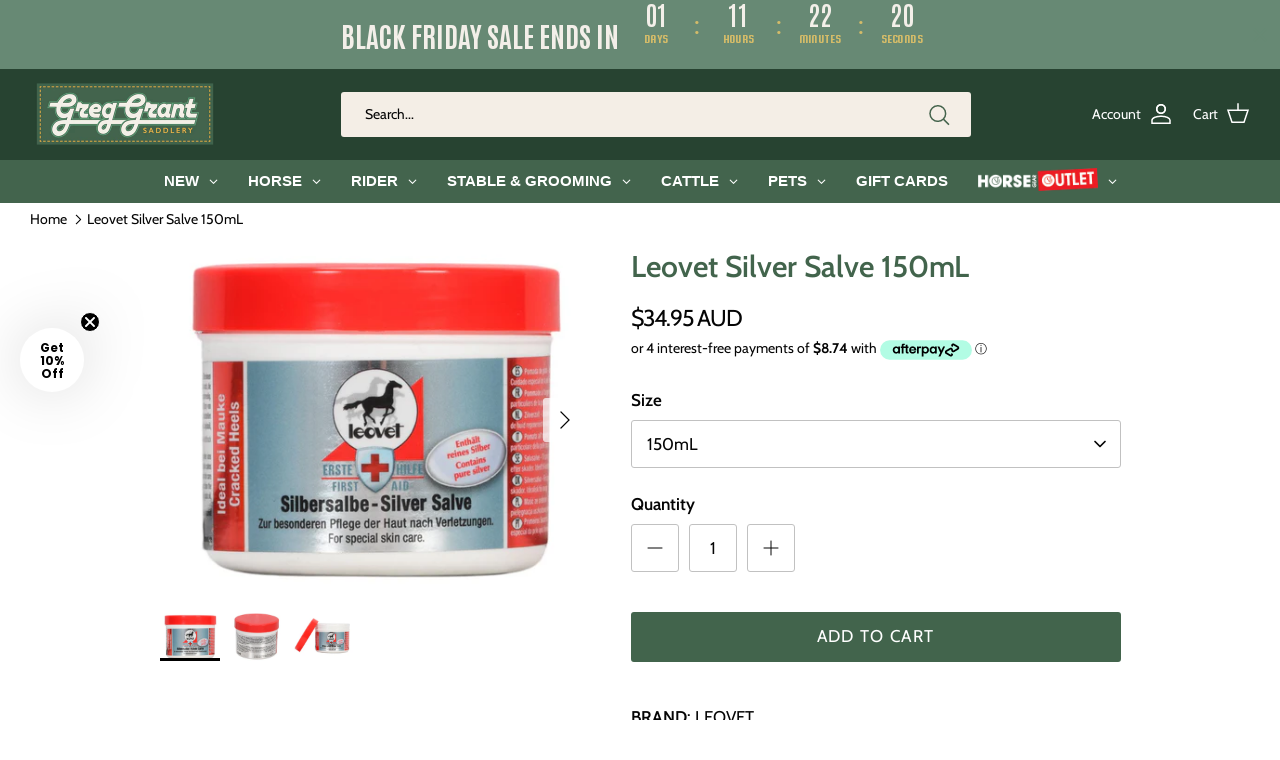

--- FILE ---
content_type: text/html; charset=utf-8
request_url: https://www.greggrantsaddlery.com.au/products/leovet-silver-salve-150ml
body_size: 70423
content:
<!DOCTYPE html><html lang="en" dir="ltr">
  <head>
    <!-- Google Tag Manager -->
    <script>
    (function(w,d,s,l,i){w[l]=w[l]||[];w[l].push({'gtm.start':
      new Date().getTime(),event:'gtm.js'});var f=d.getElementsByTagName(s)[0],
      j=d.createElement(s),dl=l!='dataLayer'?'&l='+l:'';j.async=true;j.src=
      'https://www.googletagmanager.com/gtm.js?id='+i+dl;f.parentNode.insertBefore(j,f);
    })(window,document,'script','dataLayer','GTM-T2BHM5');
    </script>
    <!-- End Google Tag Manager -->

	<!-- Added by AVADA SEO Suite -->
	 

	<!-- /Added by AVADA SEO Suite -->
  <script>
window.KiwiSizing = window.KiwiSizing === undefined ? {} : window.KiwiSizing;
KiwiSizing.shop = "greg-grant-saddlery.myshopify.com";


KiwiSizing.data = {
  collections: "276210909353,279210918057,288994328745,283280507049,289097351337,321310130345,308522188969,283432714409,293244993705,276197867689,285569024169,276219101353,293244960937,276836253865,275809829033,295934623913,276274872489",
  tags: "first-aid,horse-health-care,leovet,LQ,not outlet,photogolive,size-150ml,spo-cs-disabled,spo-default,spo-disabled,spo-notify-me-disabled,Stable \u0026 Grooming \u003e Horse Health Care,Stable \u0026 Grooming \u003e Veterinary \u0026 First Aid,Stable \u0026 Grooming \u003e Veterinary \u0026 First Aid \u003e First Aid,stable-grooming,under-50,veterinary-first-aid,XI",
  product: "7166954635433",
  vendor: "LEOVET",
  type: "Stable \u0026 Grooming",
  title: "Leovet Silver Salve 150mL",
  images: ["\/\/www.greggrantsaddlery.com.au\/cdn\/shop\/files\/LEO190911-G.jpg?v=1749698185","\/\/www.greggrantsaddlery.com.au\/cdn\/shop\/files\/LEO190911-01-G.jpg?v=1749698187","\/\/www.greggrantsaddlery.com.au\/cdn\/shop\/files\/LEO190911-02-G.jpg?v=1749698188"],
  options: [{"name":"Size","position":1,"values":["150mL"]}],
  variants: [{"id":41122392375465,"title":"150mL","option1":"150mL","option2":null,"option3":null,"sku":"LEO190911","requires_shipping":true,"taxable":true,"featured_image":{"id":40955179630761,"product_id":7166954635433,"position":1,"created_at":"2024-11-30T15:31:03+10:00","updated_at":"2025-06-12T13:16:25+10:00","alt":"Leovet Silver Salve 150mL","width":1350,"height":1080,"src":"\/\/www.greggrantsaddlery.com.au\/cdn\/shop\/files\/LEO190911-G.jpg?v=1749698185","variant_ids":[41122392375465]},"available":true,"name":"Leovet Silver Salve 150mL - 150mL","public_title":"150mL","options":["150mL"],"price":3495,"weight":564,"compare_at_price":null,"inventory_management":"shopify","barcode":"4033081190816","featured_media":{"alt":"Leovet Silver Salve 150mL","id":33047300505769,"position":1,"preview_image":{"aspect_ratio":1.25,"height":1080,"width":1350,"src":"\/\/www.greggrantsaddlery.com.au\/cdn\/shop\/files\/LEO190911-G.jpg?v=1749698185"}},"requires_selling_plan":false,"selling_plan_allocations":[],"quantity_rule":{"min":1,"max":null,"increment":1}}],
};

</script>
    <!-- Symmetry 6.0.0 -->
    <script>const ensureInstantJS=()=>{window.InstantJS||(window.InstantJS={}),window.InstantJS.track||(window.InstantJS.trackQueue=[],window.InstantJS.track=function(){window.InstantJS.trackQueue.push(arguments)})};ensureInstantJS();const trackEvent=(()=>{const t=new Set;return e=>{const n=JSON.stringify(e);t.has(n)||!e[0].includes("track")||(t.add(n),window.InstantJS.track("MARKETING_PIXEL_EVENT_FIRED",[{event:e,provider:"META_PLATFORMS"}]))}})();(function(){const e=()=>{if(window.fbq?.callMethod){const t=window.fbq,e=function(){trackEvent([...arguments]),t.apply(this,arguments)};for(const n in t)t.hasOwnProperty(n)&&(e[n]=t[n]);window.fbq=e}else setTimeout(e,1)},t=()=>{const{_fbq:e}=window;if(e&&e.queue){e.queue.forEach(t=>trackEvent([...t]));const n=e.queue.push;e.queue.push=function(...t){trackEvent([...t[0]]);return n.apply(e.queue,t)}}else setTimeout(t,1)};e(),t()})();</script>
    <title>
      Leovet Silver Salve 150mL &ndash; Greg Grant Saddlery
    </title>
  
    <meta charset="utf-8" />
<meta name="viewport" content="width=device-width,initial-scale=1.0" />
<meta http-equiv="X-UA-Compatible" content="IE=edge">

<link rel="preconnect" href="https://cdn.shopify.com" crossorigin>
<link rel="preconnect" href="https://fonts.shopify.com" crossorigin>
<link rel="preconnect" href="https://monorail-edge.shopifysvc.com"><link rel="preload" as="font" href="//www.greggrantsaddlery.com.au/cdn/fonts/cabin/cabin_n4.cefc6494a78f87584a6f312fea532919154f66fe.woff2" type="font/woff2" crossorigin><link rel="preload" as="font" href="//www.greggrantsaddlery.com.au/cdn/fonts/cabin/cabin_n4.cefc6494a78f87584a6f312fea532919154f66fe.woff2" type="font/woff2" crossorigin><link rel="preload" as="font" href="//www.greggrantsaddlery.com.au/cdn/fonts/cabin/cabin_n6.c6b1e64927bbec1c65aab7077888fb033480c4f7.woff2" type="font/woff2" crossorigin><link rel="preload" as="font" href="//www.greggrantsaddlery.com.au/cdn/fonts/cabin/cabin_n4.cefc6494a78f87584a6f312fea532919154f66fe.woff2" type="font/woff2" crossorigin><link rel="preload" href="//www.greggrantsaddlery.com.au/cdn/shop/t/188/assets/vendor.min.js?v=11589511144441591071717985369" as="script">
<link rel="preload" href="//www.greggrantsaddlery.com.au/cdn/shop/t/188/assets/theme.js?v=106364628931098226661758855257" as="script"><link rel="canonical" href="https://www.greggrantsaddlery.com.au/products/leovet-silver-salve-150ml" /><link rel="icon" href="//www.greggrantsaddlery.com.au/cdn/shop/files/favicon_c8b705d4-7715-448a-9c85-17da5f58b045.png?crop=center&height=48&v=1631515340&width=48" type="image/png"><meta name="description" content="Leovet Silver Salve is a premium wound care ointment enriched with pure silver for continuous antiseptic action. Designed to soothe and heal injuries, it effectively calms inflammation and helps prevent infections. The blend of nourishing plant oils moisturises dry, cracked skin, leaving it supple and protected. Ideal ">
<style>
      @font-face {
  font-family: Cabin;
  font-weight: 400;
  font-style: normal;
  font-display: fallback;
  src: url("//www.greggrantsaddlery.com.au/cdn/fonts/cabin/cabin_n4.cefc6494a78f87584a6f312fea532919154f66fe.woff2") format("woff2"),
       url("//www.greggrantsaddlery.com.au/cdn/fonts/cabin/cabin_n4.8c16611b00f59d27f4b27ce4328dfe514ce77517.woff") format("woff");
}

      @font-face {
  font-family: Cabin;
  font-weight: 700;
  font-style: normal;
  font-display: fallback;
  src: url("//www.greggrantsaddlery.com.au/cdn/fonts/cabin/cabin_n7.255204a342bfdbc9ae2017bd4e6a90f8dbb2f561.woff2") format("woff2"),
       url("//www.greggrantsaddlery.com.au/cdn/fonts/cabin/cabin_n7.e2afa22a0d0f4b64da3569c990897429d40ff5c0.woff") format("woff");
}

      @font-face {
  font-family: Cabin;
  font-weight: 500;
  font-style: normal;
  font-display: fallback;
  src: url("//www.greggrantsaddlery.com.au/cdn/fonts/cabin/cabin_n5.0250ac238cfbbff14d3c16fcc89f227ca95d5c6f.woff2") format("woff2"),
       url("//www.greggrantsaddlery.com.au/cdn/fonts/cabin/cabin_n5.46470cf25a90d766aece73a31a42bfd8ef7a470b.woff") format("woff");
}

      @font-face {
  font-family: Cabin;
  font-weight: 400;
  font-style: italic;
  font-display: fallback;
  src: url("//www.greggrantsaddlery.com.au/cdn/fonts/cabin/cabin_i4.d89c1b32b09ecbc46c12781fcf7b2085f17c0be9.woff2") format("woff2"),
       url("//www.greggrantsaddlery.com.au/cdn/fonts/cabin/cabin_i4.0a521b11d0b69adfc41e22a263eec7c02aecfe99.woff") format("woff");
}

      @font-face {
  font-family: Cabin;
  font-weight: 700;
  font-style: italic;
  font-display: fallback;
  src: url("//www.greggrantsaddlery.com.au/cdn/fonts/cabin/cabin_i7.ef2404c08a493e7ccbc92d8c39adf683f40e1fb5.woff2") format("woff2"),
       url("//www.greggrantsaddlery.com.au/cdn/fonts/cabin/cabin_i7.480421791818000fc8a5d4134822321b5d7964f8.woff") format("woff");
}

      @font-face {
  font-family: Cabin;
  font-weight: 600;
  font-style: normal;
  font-display: fallback;
  src: url("//www.greggrantsaddlery.com.au/cdn/fonts/cabin/cabin_n6.c6b1e64927bbec1c65aab7077888fb033480c4f7.woff2") format("woff2"),
       url("//www.greggrantsaddlery.com.au/cdn/fonts/cabin/cabin_n6.6c2e65d54c893ad9f1390da3b810b8e6cf976a4f.woff") format("woff");
}

      @font-face {
  font-family: Cabin;
  font-weight: 400;
  font-style: normal;
  font-display: fallback;
  src: url("//www.greggrantsaddlery.com.au/cdn/fonts/cabin/cabin_n4.cefc6494a78f87584a6f312fea532919154f66fe.woff2") format("woff2"),
       url("//www.greggrantsaddlery.com.au/cdn/fonts/cabin/cabin_n4.8c16611b00f59d27f4b27ce4328dfe514ce77517.woff") format("woff");
}

      @font-face {
  font-family: Cabin;
  font-weight: 400;
  font-style: normal;
  font-display: fallback;
  src: url("//www.greggrantsaddlery.com.au/cdn/fonts/cabin/cabin_n4.cefc6494a78f87584a6f312fea532919154f66fe.woff2") format("woff2"),
       url("//www.greggrantsaddlery.com.au/cdn/fonts/cabin/cabin_n4.8c16611b00f59d27f4b27ce4328dfe514ce77517.woff") format("woff");
}

      @font-face {
  font-family: Cabin;
  font-weight: 600;
  font-style: normal;
  font-display: fallback;
  src: url("//www.greggrantsaddlery.com.au/cdn/fonts/cabin/cabin_n6.c6b1e64927bbec1c65aab7077888fb033480c4f7.woff2") format("woff2"),
       url("//www.greggrantsaddlery.com.au/cdn/fonts/cabin/cabin_n6.6c2e65d54c893ad9f1390da3b810b8e6cf976a4f.woff") format("woff");
}

    </style>
  
    <meta property="og:site_name" content="Greg Grant Saddlery">
<meta property="og:url" content="https://www.greggrantsaddlery.com.au/products/leovet-silver-salve-150ml">
<meta property="og:title" content="Leovet Silver Salve 150mL">
<meta property="og:type" content="product">
<meta property="og:description" content="Leovet Silver Salve is a premium wound care ointment enriched with pure silver for continuous antiseptic action. Designed to soothe and heal injuries, it effectively calms inflammation and helps prevent infections. The blend of nourishing plant oils moisturises dry, cracked skin, leaving it supple and protected. Ideal "><meta property="og:image" content="http://www.greggrantsaddlery.com.au/cdn/shop/files/LEO190911-G_1200x1200.jpg?v=1749698185">
  <meta property="og:image:secure_url" content="https://www.greggrantsaddlery.com.au/cdn/shop/files/LEO190911-G_1200x1200.jpg?v=1749698185">
  <meta property="og:image:width" content="1350">
  <meta property="og:image:height" content="1080"><meta property="og:price:amount" content="34.95">
  <meta property="og:price:currency" content="AUD"><meta name="twitter:card" content="summary_large_image">
<meta name="twitter:title" content="Leovet Silver Salve 150mL">
<meta name="twitter:description" content="Leovet Silver Salve is a premium wound care ointment enriched with pure silver for continuous antiseptic action. Designed to soothe and heal injuries, it effectively calms inflammation and helps prevent infections. The blend of nourishing plant oils moisturises dry, cracked skin, leaving it supple and protected. Ideal ">

  
    <link href="//www.greggrantsaddlery.com.au/cdn/shop/t/188/assets/styles.css?v=7591561750759101241761119324" rel="stylesheet" type="text/css" media="all" />
      <link href="//www.greggrantsaddlery.com.au/cdn/shop/t/188/assets/ggs.css?v=74107975683208630131732067561" rel="stylesheet" type="text/css" media="all" />
<link rel="stylesheet" href="//www.greggrantsaddlery.com.au/cdn/shop/t/188/assets/swatches.css?v=81088935649013086561731895915" media="print" onload="this.media='all'">
      <noscript><link rel="stylesheet" href="//www.greggrantsaddlery.com.au/cdn/shop/t/188/assets/swatches.css?v=81088935649013086561731895915"></noscript><script>
      window.theme = window.theme || {};
      theme.money_format_with_product_code_preference = "${{amount}} AUD";
      theme.money_format_with_cart_code_preference = "${{amount}} AUD";
      theme.money_format = "${{amount}}";
      theme.strings = {
        previous: "Previous",
        next: "Next",
        addressError: "Error looking up that address",
        addressNoResults: "No results for that address",
        addressQueryLimit: "You have exceeded the Google API usage limit. Consider upgrading to a \u003ca href=\"https:\/\/developers.google.com\/maps\/premium\/usage-limits\"\u003ePremium Plan\u003c\/a\u003e.",
        authError: "There was a problem authenticating your Google Maps API Key.",
        icon_labels_left: "Left",
        icon_labels_right: "Right",
        icon_labels_down: "Down",
        icon_labels_close: "Close",
        icon_labels_plus: "Plus",
        imageSlider: "Image slider",
        cart_terms_confirmation: "You must agree to the terms and conditions before continuing.",
        cart_general_quantity_too_high: "You can only have [QUANTITY] in your cart",
        products_listing_from: "From",
        layout_live_search_see_all: "See all results",
        products_product_add_to_cart: "Add to Cart",
        products_variant_no_stock: "Sold out",
        products_variant_non_existent: "Unavailable",
        products_product_pick_a: "Pick a",
        general_navigation_menu_toggle_aria_label: "Toggle menu",
        general_accessibility_labels_close: "Close",
        products_product_added_to_cart: "Added to cart",
        general_quick_search_pages: "Pages",
        general_quick_search_no_results: "Sorry, we couldn\u0026#39;t find any results",
        collections_general_see_all_subcollections: "See all..."
      };
      theme.routes = {
        cart_url: '/cart',
        cart_add_url: '/cart/add.js',
        cart_update_url: '/cart/update.js',
        predictive_search_url: '/search/suggest'
      };
      theme.settings = {
        cart_type: "drawer",
        after_add_to_cart: "notification",
        quickbuy_style: "button",
        avoid_orphans: true
      };
      document.documentElement.classList.add('js');
    </script>
  
    <script src="//www.greggrantsaddlery.com.au/cdn/shop/t/188/assets/vendor.min.js?v=11589511144441591071717985369" defer="defer"></script>
    <script src="//www.greggrantsaddlery.com.au/cdn/shop/t/188/assets/theme.js?v=106364628931098226661758855257" defer="defer"></script>
  
    <!-- Marketing tracking -->
    <script>!function(i,n,s,t,a,u,d){i.InstantConfig=i.InstantConfig||{},i.InstantConfig.siteId='site_k6mrHYV9lZMwshz8KTmlfUOG',i.InstantConfig.customerEmail='',i.InstantConfig.platform='SHOPIFY',d=i.InstantJS=i.InstantJS||{},d.trackQueue=[],d.track=function(){d.trackQueue.push(arguments)},u=n.createElement(s),u.async=!0,u.src=t,a=n.getElementsByTagName(s)[0],a.parentNode.insertBefore(u,a)}(window,document,'script','https://js.instant.one/v1/instant.min.js');</script>
  
    <script>window.performance && window.performance.mark && window.performance.mark('shopify.content_for_header.start');</script><meta name="google-site-verification" content="_QdaxzHnPgTAXD0M9eCZLE8F-ZM5KFhlPNSYcBxvZNo">
<meta id="shopify-digital-wallet" name="shopify-digital-wallet" content="/55045030057/digital_wallets/dialog">
<meta name="shopify-checkout-api-token" content="a535f7e8e5012b89b93f8c4bea9f5d24">
<meta id="in-context-paypal-metadata" data-shop-id="55045030057" data-venmo-supported="false" data-environment="production" data-locale="en_US" data-paypal-v4="true" data-currency="AUD">
<link rel="alternate" type="application/json+oembed" href="https://www.greggrantsaddlery.com.au/products/leovet-silver-salve-150ml.oembed">
<script async="async" src="/checkouts/internal/preloads.js?locale=en-AU"></script>
<link rel="preconnect" href="https://shop.app" crossorigin="anonymous">
<script async="async" src="https://shop.app/checkouts/internal/preloads.js?locale=en-AU&shop_id=55045030057" crossorigin="anonymous"></script>
<script id="apple-pay-shop-capabilities" type="application/json">{"shopId":55045030057,"countryCode":"AU","currencyCode":"AUD","merchantCapabilities":["supports3DS"],"merchantId":"gid:\/\/shopify\/Shop\/55045030057","merchantName":"Greg Grant Saddlery","requiredBillingContactFields":["postalAddress","email","phone"],"requiredShippingContactFields":["postalAddress","email","phone"],"shippingType":"shipping","supportedNetworks":["visa","masterCard","amex","jcb"],"total":{"type":"pending","label":"Greg Grant Saddlery","amount":"1.00"},"shopifyPaymentsEnabled":true,"supportsSubscriptions":true}</script>
<script id="shopify-features" type="application/json">{"accessToken":"a535f7e8e5012b89b93f8c4bea9f5d24","betas":["rich-media-storefront-analytics"],"domain":"www.greggrantsaddlery.com.au","predictiveSearch":true,"shopId":55045030057,"locale":"en"}</script>
<script>var Shopify = Shopify || {};
Shopify.shop = "greg-grant-saddlery.myshopify.com";
Shopify.locale = "en";
Shopify.currency = {"active":"AUD","rate":"1.0"};
Shopify.country = "AU";
Shopify.theme = {"name":"[GIT] Greg Grant Live - v6.0.0","id":138257989801,"schema_name":"Symmetry","schema_version":"6.0.0","theme_store_id":null,"role":"main"};
Shopify.theme.handle = "null";
Shopify.theme.style = {"id":null,"handle":null};
Shopify.cdnHost = "www.greggrantsaddlery.com.au/cdn";
Shopify.routes = Shopify.routes || {};
Shopify.routes.root = "/";</script>
<script type="module">!function(o){(o.Shopify=o.Shopify||{}).modules=!0}(window);</script>
<script>!function(o){function n(){var o=[];function n(){o.push(Array.prototype.slice.apply(arguments))}return n.q=o,n}var t=o.Shopify=o.Shopify||{};t.loadFeatures=n(),t.autoloadFeatures=n()}(window);</script>
<script>
  window.ShopifyPay = window.ShopifyPay || {};
  window.ShopifyPay.apiHost = "shop.app\/pay";
  window.ShopifyPay.redirectState = null;
</script>
<script id="shop-js-analytics" type="application/json">{"pageType":"product"}</script>
<script defer="defer" async type="module" src="//www.greggrantsaddlery.com.au/cdn/shopifycloud/shop-js/modules/v2/client.init-shop-cart-sync_D0dqhulL.en.esm.js"></script>
<script defer="defer" async type="module" src="//www.greggrantsaddlery.com.au/cdn/shopifycloud/shop-js/modules/v2/chunk.common_CpVO7qML.esm.js"></script>
<script type="module">
  await import("//www.greggrantsaddlery.com.au/cdn/shopifycloud/shop-js/modules/v2/client.init-shop-cart-sync_D0dqhulL.en.esm.js");
await import("//www.greggrantsaddlery.com.au/cdn/shopifycloud/shop-js/modules/v2/chunk.common_CpVO7qML.esm.js");

  window.Shopify.SignInWithShop?.initShopCartSync?.({"fedCMEnabled":true,"windoidEnabled":true});

</script>
<script>
  window.Shopify = window.Shopify || {};
  if (!window.Shopify.featureAssets) window.Shopify.featureAssets = {};
  window.Shopify.featureAssets['shop-js'] = {"shop-cart-sync":["modules/v2/client.shop-cart-sync_D9bwt38V.en.esm.js","modules/v2/chunk.common_CpVO7qML.esm.js"],"init-fed-cm":["modules/v2/client.init-fed-cm_BJ8NPuHe.en.esm.js","modules/v2/chunk.common_CpVO7qML.esm.js"],"init-shop-email-lookup-coordinator":["modules/v2/client.init-shop-email-lookup-coordinator_pVrP2-kG.en.esm.js","modules/v2/chunk.common_CpVO7qML.esm.js"],"shop-cash-offers":["modules/v2/client.shop-cash-offers_CNh7FWN-.en.esm.js","modules/v2/chunk.common_CpVO7qML.esm.js","modules/v2/chunk.modal_DKF6x0Jh.esm.js"],"init-shop-cart-sync":["modules/v2/client.init-shop-cart-sync_D0dqhulL.en.esm.js","modules/v2/chunk.common_CpVO7qML.esm.js"],"init-windoid":["modules/v2/client.init-windoid_DaoAelzT.en.esm.js","modules/v2/chunk.common_CpVO7qML.esm.js"],"shop-toast-manager":["modules/v2/client.shop-toast-manager_1DND8Tac.en.esm.js","modules/v2/chunk.common_CpVO7qML.esm.js"],"pay-button":["modules/v2/client.pay-button_CFeQi1r6.en.esm.js","modules/v2/chunk.common_CpVO7qML.esm.js"],"shop-button":["modules/v2/client.shop-button_Ca94MDdQ.en.esm.js","modules/v2/chunk.common_CpVO7qML.esm.js"],"shop-login-button":["modules/v2/client.shop-login-button_DPYNfp1Z.en.esm.js","modules/v2/chunk.common_CpVO7qML.esm.js","modules/v2/chunk.modal_DKF6x0Jh.esm.js"],"avatar":["modules/v2/client.avatar_BTnouDA3.en.esm.js"],"shop-follow-button":["modules/v2/client.shop-follow-button_BMKh4nJE.en.esm.js","modules/v2/chunk.common_CpVO7qML.esm.js","modules/v2/chunk.modal_DKF6x0Jh.esm.js"],"init-customer-accounts-sign-up":["modules/v2/client.init-customer-accounts-sign-up_CJXi5kRN.en.esm.js","modules/v2/client.shop-login-button_DPYNfp1Z.en.esm.js","modules/v2/chunk.common_CpVO7qML.esm.js","modules/v2/chunk.modal_DKF6x0Jh.esm.js"],"init-shop-for-new-customer-accounts":["modules/v2/client.init-shop-for-new-customer-accounts_BoBxkgWu.en.esm.js","modules/v2/client.shop-login-button_DPYNfp1Z.en.esm.js","modules/v2/chunk.common_CpVO7qML.esm.js","modules/v2/chunk.modal_DKF6x0Jh.esm.js"],"init-customer-accounts":["modules/v2/client.init-customer-accounts_DCuDTzpR.en.esm.js","modules/v2/client.shop-login-button_DPYNfp1Z.en.esm.js","modules/v2/chunk.common_CpVO7qML.esm.js","modules/v2/chunk.modal_DKF6x0Jh.esm.js"],"checkout-modal":["modules/v2/client.checkout-modal_U_3e4VxF.en.esm.js","modules/v2/chunk.common_CpVO7qML.esm.js","modules/v2/chunk.modal_DKF6x0Jh.esm.js"],"lead-capture":["modules/v2/client.lead-capture_DEgn0Z8u.en.esm.js","modules/v2/chunk.common_CpVO7qML.esm.js","modules/v2/chunk.modal_DKF6x0Jh.esm.js"],"shop-login":["modules/v2/client.shop-login_CoM5QKZ_.en.esm.js","modules/v2/chunk.common_CpVO7qML.esm.js","modules/v2/chunk.modal_DKF6x0Jh.esm.js"],"payment-terms":["modules/v2/client.payment-terms_BmrqWn8r.en.esm.js","modules/v2/chunk.common_CpVO7qML.esm.js","modules/v2/chunk.modal_DKF6x0Jh.esm.js"]};
</script>
<script>(function() {
  var isLoaded = false;
  function asyncLoad() {
    if (isLoaded) return;
    isLoaded = true;
    var urls = ["https:\/\/app.kiwisizing.com\/web\/js\/dist\/kiwiSizing\/plugin\/SizingPlugin.prod.js?v=328\u0026shop=greg-grant-saddlery.myshopify.com","https:\/\/cdn.jsdelivr.net\/gh\/apphq\/slidecart-dist@master\/slidecarthq-forward.js?4\u0026shop=greg-grant-saddlery.myshopify.com","https:\/\/cdn.pickystory.com\/widget\/static\/js\/noop.js?shop=greg-grant-saddlery.myshopify.com","https:\/\/redirectify.app\/script_tags\/tracking.js?shop=greg-grant-saddlery.myshopify.com","https:\/\/stofind.s3-us-west-2.amazonaws.com\/customers\/greg-grant-saddlery.myshopify.com\/script.min.js?shop=greg-grant-saddlery.myshopify.com","https:\/\/storage.nfcube.com\/instafeed-2d0b96f8523e1f47da6bc7e84202ff0d.js?shop=greg-grant-saddlery.myshopify.com","https:\/\/gifts.good-apps.co\/storage\/js\/good_free_gift-greg-grant-saddlery.myshopify.com.js?ver=65\u0026shop=greg-grant-saddlery.myshopify.com","https:\/\/cdn.shopify.com\/s\/files\/1\/0550\/4503\/0057\/t\/188\/assets\/instant-pixel-site_k6mrHYV9lZMwshz8KTmlfUOG.js?v=1759374546\u0026shop=greg-grant-saddlery.myshopify.com"];
    for (var i = 0; i < urls.length; i++) {
      var s = document.createElement('script');
      s.type = 'text/javascript';
      s.async = true;
      s.src = urls[i];
      var x = document.getElementsByTagName('script')[0];
      x.parentNode.insertBefore(s, x);
    }
  };
  if(window.attachEvent) {
    window.attachEvent('onload', asyncLoad);
  } else {
    window.addEventListener('load', asyncLoad, false);
  }
})();</script>
<script id="__st">var __st={"a":55045030057,"offset":36000,"reqid":"a6a78840-d543-4b6d-9a0a-5b65bad4e88d-1764470182","pageurl":"www.greggrantsaddlery.com.au\/products\/leovet-silver-salve-150ml","u":"8241ef47e236","p":"product","rtyp":"product","rid":7166954635433};</script>
<script>window.ShopifyPaypalV4VisibilityTracking = true;</script>
<script id="captcha-bootstrap">!function(){'use strict';const t='contact',e='account',n='new_comment',o=[[t,t],['blogs',n],['comments',n],[t,'customer']],c=[[e,'customer_login'],[e,'guest_login'],[e,'recover_customer_password'],[e,'create_customer']],r=t=>t.map((([t,e])=>`form[action*='/${t}']:not([data-nocaptcha='true']) input[name='form_type'][value='${e}']`)).join(','),a=t=>()=>t?[...document.querySelectorAll(t)].map((t=>t.form)):[];function s(){const t=[...o],e=r(t);return a(e)}const i='password',u='form_key',d=['recaptcha-v3-token','g-recaptcha-response','h-captcha-response',i],f=()=>{try{return window.sessionStorage}catch{return}},m='__shopify_v',_=t=>t.elements[u];function p(t,e,n=!1){try{const o=window.sessionStorage,c=JSON.parse(o.getItem(e)),{data:r}=function(t){const{data:e,action:n}=t;return t[m]||n?{data:e,action:n}:{data:t,action:n}}(c);for(const[e,n]of Object.entries(r))t.elements[e]&&(t.elements[e].value=n);n&&o.removeItem(e)}catch(o){console.error('form repopulation failed',{error:o})}}const l='form_type',E='cptcha';function T(t){t.dataset[E]=!0}const w=window,h=w.document,L='Shopify',v='ce_forms',y='captcha';let A=!1;((t,e)=>{const n=(g='f06e6c50-85a8-45c8-87d0-21a2b65856fe',I='https://cdn.shopify.com/shopifycloud/storefront-forms-hcaptcha/ce_storefront_forms_captcha_hcaptcha.v1.5.2.iife.js',D={infoText:'Protected by hCaptcha',privacyText:'Privacy',termsText:'Terms'},(t,e,n)=>{const o=w[L][v],c=o.bindForm;if(c)return c(t,g,e,D).then(n);var r;o.q.push([[t,g,e,D],n]),r=I,A||(h.body.append(Object.assign(h.createElement('script'),{id:'captcha-provider',async:!0,src:r})),A=!0)});var g,I,D;w[L]=w[L]||{},w[L][v]=w[L][v]||{},w[L][v].q=[],w[L][y]=w[L][y]||{},w[L][y].protect=function(t,e){n(t,void 0,e),T(t)},Object.freeze(w[L][y]),function(t,e,n,w,h,L){const[v,y,A,g]=function(t,e,n){const i=e?o:[],u=t?c:[],d=[...i,...u],f=r(d),m=r(i),_=r(d.filter((([t,e])=>n.includes(e))));return[a(f),a(m),a(_),s()]}(w,h,L),I=t=>{const e=t.target;return e instanceof HTMLFormElement?e:e&&e.form},D=t=>v().includes(t);t.addEventListener('submit',(t=>{const e=I(t);if(!e)return;const n=D(e)&&!e.dataset.hcaptchaBound&&!e.dataset.recaptchaBound,o=_(e),c=g().includes(e)&&(!o||!o.value);(n||c)&&t.preventDefault(),c&&!n&&(function(t){try{if(!f())return;!function(t){const e=f();if(!e)return;const n=_(t);if(!n)return;const o=n.value;o&&e.removeItem(o)}(t);const e=Array.from(Array(32),(()=>Math.random().toString(36)[2])).join('');!function(t,e){_(t)||t.append(Object.assign(document.createElement('input'),{type:'hidden',name:u})),t.elements[u].value=e}(t,e),function(t,e){const n=f();if(!n)return;const o=[...t.querySelectorAll(`input[type='${i}']`)].map((({name:t})=>t)),c=[...d,...o],r={};for(const[a,s]of new FormData(t).entries())c.includes(a)||(r[a]=s);n.setItem(e,JSON.stringify({[m]:1,action:t.action,data:r}))}(t,e)}catch(e){console.error('failed to persist form',e)}}(e),e.submit())}));const S=(t,e)=>{t&&!t.dataset[E]&&(n(t,e.some((e=>e===t))),T(t))};for(const o of['focusin','change'])t.addEventListener(o,(t=>{const e=I(t);D(e)&&S(e,y())}));const B=e.get('form_key'),M=e.get(l),P=B&&M;t.addEventListener('DOMContentLoaded',(()=>{const t=y();if(P)for(const e of t)e.elements[l].value===M&&p(e,B);[...new Set([...A(),...v().filter((t=>'true'===t.dataset.shopifyCaptcha))])].forEach((e=>S(e,t)))}))}(h,new URLSearchParams(w.location.search),n,t,e,['guest_login'])})(!0,!0)}();</script>
<script integrity="sha256-52AcMU7V7pcBOXWImdc/TAGTFKeNjmkeM1Pvks/DTgc=" data-source-attribution="shopify.loadfeatures" defer="defer" src="//www.greggrantsaddlery.com.au/cdn/shopifycloud/storefront/assets/storefront/load_feature-81c60534.js" crossorigin="anonymous"></script>
<script crossorigin="anonymous" defer="defer" src="//www.greggrantsaddlery.com.au/cdn/shopifycloud/storefront/assets/shopify_pay/storefront-65b4c6d7.js?v=20250812"></script>
<script data-source-attribution="shopify.dynamic_checkout.dynamic.init">var Shopify=Shopify||{};Shopify.PaymentButton=Shopify.PaymentButton||{isStorefrontPortableWallets:!0,init:function(){window.Shopify.PaymentButton.init=function(){};var t=document.createElement("script");t.src="https://www.greggrantsaddlery.com.au/cdn/shopifycloud/portable-wallets/latest/portable-wallets.en.js",t.type="module",document.head.appendChild(t)}};
</script>
<script data-source-attribution="shopify.dynamic_checkout.buyer_consent">
  function portableWalletsHideBuyerConsent(e){var t=document.getElementById("shopify-buyer-consent"),n=document.getElementById("shopify-subscription-policy-button");t&&n&&(t.classList.add("hidden"),t.setAttribute("aria-hidden","true"),n.removeEventListener("click",e))}function portableWalletsShowBuyerConsent(e){var t=document.getElementById("shopify-buyer-consent"),n=document.getElementById("shopify-subscription-policy-button");t&&n&&(t.classList.remove("hidden"),t.removeAttribute("aria-hidden"),n.addEventListener("click",e))}window.Shopify?.PaymentButton&&(window.Shopify.PaymentButton.hideBuyerConsent=portableWalletsHideBuyerConsent,window.Shopify.PaymentButton.showBuyerConsent=portableWalletsShowBuyerConsent);
</script>
<script data-source-attribution="shopify.dynamic_checkout.cart.bootstrap">document.addEventListener("DOMContentLoaded",(function(){function t(){return document.querySelector("shopify-accelerated-checkout-cart, shopify-accelerated-checkout")}if(t())Shopify.PaymentButton.init();else{new MutationObserver((function(e,n){t()&&(Shopify.PaymentButton.init(),n.disconnect())})).observe(document.body,{childList:!0,subtree:!0})}}));
</script>
<link id="shopify-accelerated-checkout-styles" rel="stylesheet" media="screen" href="https://www.greggrantsaddlery.com.au/cdn/shopifycloud/portable-wallets/latest/accelerated-checkout-backwards-compat.css" crossorigin="anonymous">
<style id="shopify-accelerated-checkout-cart">
        #shopify-buyer-consent {
  margin-top: 1em;
  display: inline-block;
  width: 100%;
}

#shopify-buyer-consent.hidden {
  display: none;
}

#shopify-subscription-policy-button {
  background: none;
  border: none;
  padding: 0;
  text-decoration: underline;
  font-size: inherit;
  cursor: pointer;
}

#shopify-subscription-policy-button::before {
  box-shadow: none;
}

      </style>

<script>window.performance && window.performance.mark && window.performance.mark('shopify.content_for_header.end');</script>
  
  <script>
    
    
    
    
    var gsf_conversion_data = {page_type : 'product', event : 'view_item', data : {product_data : [{variant_id : 41122392375465, product_id : 7166954635433, name : "Leovet Silver Salve 150mL", price : "34.95", currency : "AUD", sku : "LEO190911", brand : "LEOVET", variant : "150mL", category : "Stable &amp; Grooming", quantity : "8" }], total_price : "34.95", shop_currency : "AUD"}};
    
</script>
  
  <!-- Disable Shopify Best-Sellers app code start -->
   
    <style>
        option[value=best-selling]{display: none;}
    </style>
    <script>
            var redirect_arry = JSON.parse('{"best-selling":"created-ascending"}');
        var default_sort = "";
        var get_url = document.location.href;
        if (default_sort in redirect_arry && get_url.indexOf("sort_by") == -1){	
            var separator = get_url.indexOf("?") !== -1 ? "&" : "?";    
            var new_url = get_url + separator + "sort_by="+redirect_arry[default_sort];
            document.location.href = new_url;
        }  
        if(document.location.href.indexOf("sort_by=best-selling") > -1) {
            document.location.href = "/collections/all";
        }
        var abc = setInterval(function() {
          if(document.querySelector('select option[value=best-selling]') == null && document.querySelector('select option[value=created-descending]') == null && document.querySelector('select option[value=created-ascending]') == null){
            clearInterval(abc);
          }else{
            document.querySelector("select option[value=best-selling]").remove();
          }
  		},500);
    </script>
  <!-- Disable Shopify Best-Sellers app Code End -->
  
  
  
  <!-- Google tag (gtag.js) -->
  <script async src="https://www.googletagmanager.com/gtag/js?id=AW-947840718"></script>
  <script>
    window.dataLayer = window.dataLayer || [];
    function gtag(){dataLayer.push(arguments);}
    gtag('js', new Date());
  
    gtag('config', 'AW-947840718');
  </script>
  
  
  

<!-- BEGIN app block: shopify://apps/avada-seo-suite/blocks/avada-seo/15507c6e-1aa3-45d3-b698-7e175e033440 --><script>
  window.AVADA_SEO_ENABLED = true;
</script><!-- BEGIN app snippet: avada-broken-link-manager --><!-- END app snippet --><!-- BEGIN app snippet: avada-seo-site --><!-- END app snippet --><!-- BEGIN app snippet: avada-robot-onpage --><!-- Avada SEO Robot Onpage -->












<!-- END app snippet --><!-- BEGIN app snippet: avada-frequently-asked-questions -->







<!-- END app snippet --><!-- BEGIN app snippet: avada-custom-css --> <!-- BEGIN Avada SEO custom CSS END -->


<!-- END Avada SEO custom CSS END -->
<!-- END app snippet --><!-- BEGIN app snippet: avada-blog-posts-and-article --><!-- END app snippet --><!-- BEGIN app snippet: avada-local-business -->




  

  

<!-- END app snippet --><!-- BEGIN app snippet: avada-product-and-collection --><script>
    console.log('productAndCollection', {"handlingTimeMin":0,"priceValidUntil":"2030-01-01","handlingTimeMax":1,"priceValidUntilEnable":true,"selected":[],"status":true,"showShippingDetails":true,"transitTimeMin":0,"transitTimeMax":1,"price":0,"currency":"USD","applicableCountry":"US","returnShippingFeesAmount":0,"returnPolicyCategory":"https:\/\/schema.org\/MerchantReturnFiniteReturnWindow","returnMethod":"https:\/\/schema.org\/ReturnByMail","returnFees":"https:\/\/schema.org\/FreeReturn","country":"BR","returnDay":60,"handlingTimeUnit":"DAY","transitTimeUnit":"DAY","showStockStatus":false});
  </script><script type="application/ld+json">
  {
    "@context": "https://schema.org",
    "@type": "ProductGroup",
    "@id": "https://www.greggrantsaddlery.com.au/products/leovet-silver-salve-150ml",
    "name": "Leovet Silver Salve 150mL",
    "description": "Leovet Silver Salve is a premium wound care ointment enriched with pure silver for continuous antiseptic action. Designed to soothe and heal injuries, it effectively calms inflammation and helps prevent infections. The blend of nourishing plant oils moisturises dry, cracked skin, leaving it supple and protected. Ideal for post-injury skin care, this salve supports natural healing while keeping skin comfortable. Discover the gentle yet effective care your horse deserves. \nFeatures:\n\n\nAntiseptic Power — Contains pure silver ions for ongoing antibacterial effect.\n\nHealing Support — Reduces inflammation and encourages skin repair.\n\nMoisturising Care — Enriched with plant oils to hydrate and soften skin.\n\nPrevents Infection — Helps keep wounds clean and free from bacteria.\n\nVersatile Use — Suitable for various skin injuries and irritations.\n"
,"productGroupID": "7166954635433","brand": {
        "@type": "Brand",
        "name": "LEOVET"
      },"hasVariant": [{
          "@type": "Product","productGroupID": "7166954635433","sku": "LEO190911","gtin13": "4033081190816","image": "https://www.greggrantsaddlery.com.au/cdn/shop/files/LEO190911-G.jpg?v=1749698185"
          ,"name": "150mL Leovet Silver Salve 150mL"
          ,"description": "Leovet Silver Salve is a premium wound care ointment enriched with pure silver for continuous antiseptic action. Designed to soothe and heal injuries, it effectively calms inflammation and helps prevent infections. The blend of nourishing plant oils moisturises dry, cracked skin, leaving it supple and protected. Ideal for post-injury skin care, this salve supports natural healing while keeping skin comfortable. Discover the gentle yet effective care your horse deserves. \nFeatures:\n\n\nAntiseptic Power — Contains pure silver ions for ongoing antibacterial effect.\n\nHealing Support — Reduces inflammation and encourages skin repair.\n\nMoisturising Care — Enriched with plant oils to hydrate and soften skin.\n\nPrevents Infection — Helps keep wounds clean and free from bacteria.\n\nVersatile Use — Suitable for various skin injuries and irritations.\n"
          
,"size": "150mL","shippingDetails": {
            "@type": "OfferShippingDetails",
            "shippingRate": {
              "@type": "MonetaryAmount",
              "value": 0,
              "currency": "USD"
            },
            "shippingDestination": {
              "@type": "DefinedRegion",
              "addressCountry": "BR"
            },
            "deliveryTime": {
              "@type": "ShippingDeliveryTime",
              "handlingTime": {
                "@type": "QuantitativeValue",
                "minValue": 0,
                "maxValue": 1,
                "unitCode": "DAY"
              },
              "transitTime": {
                "@type": "QuantitativeValue",
                "minValue": 0,
                "maxValue": 1,
                "unitCode": "DAY"
              }
            }
          },"offers": {
            "@type": "Offer",
            "price": 34.95,
            "priceCurrency": "AUD",
            "itemCondition": "https://schema.org/NewCondition","priceValidUntil": "2030-01-01","url": "https://www.greggrantsaddlery.com.au/products/leovet-silver-salve-150ml?variant=41122392375465","shippingDetails": {
              "@type": "OfferShippingDetails",
              "shippingRate": {
                "@type": "MonetaryAmount",
                "value": 0,
                "currency": "USD"
              },
              "shippingDestination": {
                "@type": "DefinedRegion",
                "addressCountry": "BR"
              },
              "deliveryTime": {
                "@type": "ShippingDeliveryTime",
                "handlingTime": {
                  "@type": "QuantitativeValue",
                  "minValue": 0,
                  "maxValue": 1,
                  "unitCode": "DAY"
                },
                "transitTime": {
                  "@type": "QuantitativeValue",
                  "minValue": 0,
                  "maxValue": 1,
                  "unitCode": "DAY"
                }
              }
            }}
        }],"offers": {"@type": "Offer","price": "34.95","priceCurrency": "AUD",
      "itemCondition": "https://schema.org/NewCondition","priceValidUntil": "2030-01-01","shippingDetails": {
        "@type": "OfferShippingDetails",
        "shippingRate": {
          "@type": "MonetaryAmount",
          "value": 0,
          "currency": "USD"
        },
        "shippingDestination": {
          "@type": "DefinedRegion",
          "addressCountry": "BR"
        },
        "deliveryTime": {
          "@type": "ShippingDeliveryTime",
          "handlingTime": {
            "@type": "QuantitativeValue",
            "minValue": 0,
            "maxValue": 1,
            "unitCode": "DAY"
          },
          "transitTime": {
            "@type": "QuantitativeValue",
            "minValue": 0,
            "maxValue": 1,
            "unitCode": "DAY"
          }
        }
      },"url": "https://www.greggrantsaddlery.com.au/products/leovet-silver-salve-150ml"
    },
    "image": ["https://www.greggrantsaddlery.com.au/cdn/shop/files/LEO190911-G.jpg?v=1749698185","https://www.greggrantsaddlery.com.au/cdn/shop/files/LEO190911-01-G.jpg?v=1749698187","https://www.greggrantsaddlery.com.au/cdn/shop/files/LEO190911-02-G.jpg?v=1749698188"],"sku": "LEO190911","gtin": "4033081190816","releaseDate": "2021-08-25 16:04:48 +1000"
  }
  </script><!-- END app snippet --><!-- BEGIN app snippet: avada-seo-preload --><script>
  const ignore = ["\/cart","\/account"];
  window.FPConfig = {
      delay: 0,
      ignoreKeywords: ignore || ['/cart', '/account/login', '/account/logout', '/account'],
      maxRPS: 3,
      hoverDelay: 50
  };
</script>


  <script type="lightJs" src="https://cdn.shopify.com/extensions/019ab931-444f-779d-9c9b-c8ca58503857/avada-seo-suite-212/assets/flying-pages.js" defer="defer"></script>

<!-- END app snippet --><!-- BEGIN app snippet: avada-sitelinks-search-box --><!-- END app snippet --><!-- BEGIN app snippet: avada-breadcrumb --><script type='application/ld+json'>
  {
    "@context": "https://schema.org",
    "@type": "BreadcrumbList",
    "itemListElement": [
      {
        "@type": "ListItem",
        "position": 1,
        "name": "Home",
        "item": "https://www.greggrantsaddlery.com.au"
    },{
      "@type": "ListItem",
      "position": 2,
      "name": "Leovet Silver Salve 150mL",
      "item": "https://www.greggrantsaddlery.com.au/products/leovet-silver-salve-150ml"
    }]
}
</script><!-- END app snippet --><!-- BEGIN app snippet: avada-loading --><style>
  @keyframes avada-rotate {
    0% { transform: rotate(0); }
    100% { transform: rotate(360deg); }
  }

  @keyframes avada-fade-out {
    0% { opacity: 1; visibility: visible; }
    100% { opacity: 0; visibility: hidden; }
  }

  .Avada-LoadingScreen {
    display: none;
    width: 100%;
    height: 100vh;
    top: 0;
    position: fixed;
    z-index: 9999;
    display: flex;
    align-items: center;
    justify-content: center;
  
    background-color: #F2F2F2;
  
  }

  .Avada-LoadingScreen svg {
    animation: avada-rotate 1s linear infinite;
    width: 75px;
    height: 75px;
  }
</style>
<script>
  const themeId = Shopify.theme.id;
  const loadingSettingsValue = {"enabled":true,"loadingColor":"#333333","bgColor":"#F2F2F2","waitTime":0,"durationTime":2,"loadingType":"circle","bgType":"color","sizeLoading":"75","displayShow":"first","bgImage":"","themeIds":[146164777129]};
  const loadingType = loadingSettingsValue?.loadingType;
  function renderLoading() {
    new MutationObserver((mutations, observer) => {
      if (document.body) {
        observer.disconnect();
        const loadingDiv = document.createElement('div');
        loadingDiv.className = 'Avada-LoadingScreen';
        if(loadingType === 'custom_logo' || loadingType === 'favicon_logo') {
          const srcLoadingImage = loadingSettingsValue?.customLogoThemeIds[themeId] || '';
          if(srcLoadingImage) {
            loadingDiv.innerHTML = `
            <img alt="Avada logo"  height="600px" loading="eager" fetchpriority="high"
              src="${srcLoadingImage}&width=600"
              width="600px" />
              `
          }
        }
        if(loadingType === 'circle') {
          loadingDiv.innerHTML = `
        <svg viewBox="0 0 40 40" fill="none" xmlns="http://www.w3.org/2000/svg">
          <path d="M20 3.75C11.0254 3.75 3.75 11.0254 3.75 20C3.75 21.0355 2.91053 21.875 1.875 21.875C0.839475 21.875 0 21.0355 0 20C0 8.9543 8.9543 0 20 0C31.0457 0 40 8.9543 40 20C40 31.0457 31.0457 40 20 40C18.9645 40 18.125 39.1605 18.125 38.125C18.125 37.0895 18.9645 36.25 20 36.25C28.9748 36.25 36.25 28.9748 36.25 20C36.25 11.0254 28.9748 3.75 20 3.75Z" fill="#333333"/>
        </svg>
      `;
        }

        document.body.insertBefore(loadingDiv, document.body.firstChild || null);
        const e = '2';
        const t = 'first';
        const o = 'first' === t;
        const a = sessionStorage.getItem('isShowLoadingAvada');
        const n = document.querySelector('.Avada-LoadingScreen');
        if (a && o) return (n.style.display = 'none');
        n.style.display = 'flex';
        const i = document.body;
        i.style.overflow = 'hidden';
        const l = () => {
          i.style.overflow = 'auto';
          n.style.animation = 'avada-fade-out 1s ease-out forwards';
          setTimeout(() => {
            n.style.display = 'none';
          }, 1000);
        };
        if ((o && !a && sessionStorage.setItem('isShowLoadingAvada', true), 'duration_auto' === e)) {
          window.onload = function() {
            l();
          };
          return;
        }
        setTimeout(() => {
          l();
        }, 1000 * e);
      }
    }).observe(document.documentElement, { childList: true, subtree: true });
  };
  function isNullish(value) {
    return value === null || value === undefined;
  }
  const themeIds = '146164777129';
  const themeIdsArray = themeIds ? themeIds.split(',') : [];

  if(!isNullish(themeIds) && themeIdsArray.includes(themeId.toString()) && loadingSettingsValue?.enabled) {
    renderLoading();
  }

  if(isNullish(loadingSettingsValue?.themeIds) && loadingSettingsValue?.enabled) {
    renderLoading();
  }
</script>
<!-- END app snippet --><!-- BEGIN app snippet: avada-seo-social-post --><!-- END app snippet -->
<!-- END app block --><!-- BEGIN app block: shopify://apps/amplify-bundles-upsell/blocks/main-widget-loader-script/f54ff67e-3f69-4df2-845e-7476ce633252 -->  
  <script defer src="https://cdn.pickystory.com/widget/dist/latest/pickystory-widget.min.js"></script>


<script>
  window.pickystory = window.pickystory || {};
  window.pickystory.localization = {
  
    routes: {
      'routes.root_url': '/',
      'routes.account_url': '/account',
      'routes.account_login_url': 'https://www.greggrantsaddlery.com.au/customer_authentication/redirect?locale=en&region_country=AU',
      'routes.account_logout_url': '/account/logout',
      'routes.account_register_url': 'https://account.greggrantsaddlery.com.au?locale=en',
      'routes.account_addresses_url': '/account/addresses',
      'routes.collections_url': '/collections',
      'routes.all_products_collection_url': '/collections/all',
      'routes.search_url': '/search',
      'routes.predictive_search_url': '/search/suggest',
      'routes.cart_url': '/cart',
      'routes.cart_add_url': '/cart/add',
      'routes.cart_change_url': '/cart/change',
      'routes.cart_clear_url': '/cart/clear',
      'routes.cart_update_url': '/cart/update',
      'routes.product_recommendations_url': '/recommendations/products',
    },
  };</script>





<!-- BEGIN app snippet: global-theme-settings --><script data-amplify="global-settings-json-data" type="application/json">
{
  "settings": {"enablePickyStoryBranding":false,"enableSwitchingLanguages":false,"enableLocalizeCurrency":true,"enableCompactVariantPicker":false,"bundleDiscountTitle":"Bundle","quantityBreaksDiscountTitle":"PICKY-VOLUME-DISCOUNT","bundleNoteDescription":"Bundle “${bundle_name}” (group ${purchased_bundle_id})","bundleNotePrefix":"Part of","displayBundleNoteOnChildProducts":true,"redirectFromBuilderInlineProductPageToScenario":true,"displayShopifyCompareAtPriceOnByobProduct":false,"showByobSectionsOpenedByDefault":false,"variantPickerLook":"Dropdown","showProductCardImagesWithoutVariant":true,"productCardImagesAspectRatioHeight":7,"productCardImagesAspectRatioWidth":5,"enableWidgetSDK":false},
  "amplifyTheme": {"settings":{"showProductCardLabels":true,"showProductQuantityInput":true,"showProductCardImagesWithoutVariant":true,"widgetsHeaderAlignment":"Left","widgetsCtaAlignment":"Bottom","variantPickerLook":"Dropdown","variantColorPickerLook":"Swatch","showSelectedSwatchLabel":false,"enableOptionTitleDisplay":false},"styles":{"themeBackgroundColor":"#FFFFFF","themeColor":"#1B1C30","themeAccentBackgroundColor":"#1B1C30","themeAccentColor":"#FFFFFF","themeFontFamily":"Sans-serif","themeBorderRadiusScale":0,"productCardNameFontSizeScale":1,"productCardNameFontWeightScale":1,"productCardNameColor":null,"productCardImagesAspectRatioHeight":7,"productCardImagesAspectRatioWidth":5,"productCardTotalPriceFontSizeScale":1,"productCardTotalPriceFontWeightScale":1,"productCardTotalPriceColor":null,"productComparePriceFontSizeScale":1,"productComparePriceFontWeightScale":1,"productComparePriceColor":null,"productCheckboxBackgroundColor":null,"productCheckboxColor":null,"widgetsHeaderFontSizeScale":1,"widgetsHeaderFontWeightScale":1,"widgetsHeaderColor":null,"widgetsSubHeaderFontSizeScale":1,"widgetsSubHeaderFontWeightScale":1,"widgetsSubHeaderColor":null,"widgetsCtaFontSizeScale":1,"widgetsCtaFontWeightScale":1,"widgetsCtaBackgroundColor":null,"widgetsCtaColor":null,"widgetsCheckboxBackgroundColor":null,"widgetsCheckboxColor":null,"widgetsPriceFontSizeScale":1,"widgetsPriceFontWeightScale":1,"widgetsPriceColor":null,"widgetsDiscountPriceFontSizeScale":1,"widgetsDiscountPriceFontWeightScale":1,"widgetsDiscountPriceColor":null,"swatchesSizeScale":1,"swatchesBorderRadiusScale":1,"swatchesBorderWidthScale":0.25,"selectedSwatchLabelSizeScale":1,"pillsSizeScale":1,"pillsBorderRadiusScale":1,"pillsBorderWidthScale":0.25,"themeCustomCss":""}}
}
</script>


  <style data-amplify-widget-styles>
    .picky-widget {
      --ps-theme-font-family: Sans-serif;
      --ps-theme-color: #1B1C30;
      --ps-theme-background-color: #FFFFFF;
      --ps-theme-accent-color: #FFFFFF;
      --ps-theme-accent-background-color: #1B1C30;
      --ps-theme-product-card-name-font-size-scale: 1;
      --ps-theme-product-card-name-font-weight-scale: 1;
      --ps-theme-widgets-header-font-size-scale: 1;
      --ps-theme-widgets-header-font-weight-scale: 1;
      --ps-theme-widgets-sub-header-font-size-scale: 1;
      --ps-theme-widgets-sub-header-font-weight-scale: 1;
      --ps-theme-widgets-cta-font-size-scale: 1;
      --ps-theme-widgets-cta-font-weight-scale: 1;
      --ps-theme-swatches-size-scale: 1;
      --ps-theme-swatches-radius-scale: 1;
      --ps-theme-swatches-border-scale: 0.25;
      --ps-theme-pills-size-scale: 1;
      --ps-theme-pills-radius-scale: 1;
      --ps-theme-pills-border-scale: 0.25;
    }
    
  </style>

<!-- END app snippet -->


  <script>
    window.pickystory = window.pickystory || {};
    window.pickystory.currentPageProduct = { id: 7166954635433 };
  </script>

<!-- BEGIN app snippet: amplify-data -->









  
<!-- BEGIN app snippet: force-byob-inline-page-redirect -->


  
    
    
    
  

<!-- END app snippet -->

  
<!-- BEGIN app snippet: amplify-products-json --><script data-amplify="bundle-products-json-data" type="application/json">
  {
    "products": [{
        "availableForSale": true,
        "id": 7166954635433,
        "handle": "leovet-silver-salve-150ml",
        "title": "Leovet Silver Salve 150mL",
        "bodyHtml": "\u003cp\u003e\u003cspan\u003eLeovet Silver Salve is a premium wound care ointment enriched with pure silver for continuous antiseptic action. Designed to soothe and heal injuries, it effectively calms inflammation and helps prevent infections. The blend of nourishing plant oils moisturises dry, cracked skin, leaving it supple and protected. Ideal for post-injury skin care, this salve supports natural healing while keeping skin comfortable. Discover the gentle yet effective care your horse deserves. \u003c\/span\u003e\u003c\/p\u003e\n\u003cp\u003e\u003cstrong\u003eFeatures:\u003c\/strong\u003e\u003c\/p\u003e\n\u003cul\u003e\n\u003cli class=\"my-2 [\u0026amp;+p]:mt-4 [\u0026amp;_strong:has(+br)]:inline-block [\u0026amp;_strong:has(+br)]:pb-2\"\u003e\n\u003cstrong\u003eAntiseptic Power —\u003c\/strong\u003e Contains pure silver ions for ongoing antibacterial effect.\u003c\/li\u003e\n\u003cli class=\"my-2 [\u0026amp;+p]:mt-4 [\u0026amp;_strong:has(+br)]:inline-block [\u0026amp;_strong:has(+br)]:pb-2\"\u003e\n\u003cstrong\u003eHealing Support —\u003c\/strong\u003e Reduces inflammation and encourages skin repair.\u003c\/li\u003e\n\u003cli class=\"my-2 [\u0026amp;+p]:mt-4 [\u0026amp;_strong:has(+br)]:inline-block [\u0026amp;_strong:has(+br)]:pb-2\"\u003e\n\u003cstrong\u003eMoisturising Care —\u003c\/strong\u003e Enriched with plant oils to hydrate and soften skin.\u003c\/li\u003e\n\u003cli class=\"my-2 [\u0026amp;+p]:mt-4 [\u0026amp;_strong:has(+br)]:inline-block [\u0026amp;_strong:has(+br)]:pb-2\"\u003e\n\u003cstrong\u003ePrevents Infection —\u003c\/strong\u003e Helps keep wounds clean and free from bacteria.\u003c\/li\u003e\n\u003cli class=\"my-2 [\u0026amp;+p]:mt-4 [\u0026amp;_strong:has(+br)]:inline-block [\u0026amp;_strong:has(+br)]:pb-2\"\u003e\n\u003cstrong\u003eVersatile Use —\u003c\/strong\u003e Suitable for various skin injuries and irritations.\u003c\/li\u003e\n\u003c\/ul\u003e",
        "vendor": "LEOVET",
        "imageSrc": "\/\/www.greggrantsaddlery.com.au\/cdn\/shop\/files\/LEO190911-G.jpg?v=1749698185","variants": [{
            "availableForSale": true,
            "id": 41122392375465,
            "title": "150mL",
            "price": 3495,
            "compareAtPrice": null,
            "sku": "LEO190911",
            "image": {
              "id": 40955179630761,
              "height": 1080,
              "position": 1,
              "src": "\/\/www.greggrantsaddlery.com.au\/cdn\/shop\/files\/LEO190911-G.jpg?v=1749698185",
              "width": 1350
            },
            "selectedOptions": [{
                
                
                "id": 638070685865,
                "name": "150mL"
              }
]}],
        "options": [{
            "name": "Size",
            "position": 1,
            "selectedValue": "150mL",
            "optionValues": [{
                
                
                "id": 638070685865,
                "name": "150mL"
              }
]
          }
],
        "images": [{
            "id": 40955179630761,
            "height": 1080,
            "position": 1,
            "src": "\/\/www.greggrantsaddlery.com.au\/cdn\/shop\/files\/LEO190911-G.jpg?v=1749698185",
            "width": 1350
          },
{
            "id": 40955179597993,
            "height": 1080,
            "position": 2,
            "src": "\/\/www.greggrantsaddlery.com.au\/cdn\/shop\/files\/LEO190911-01-G.jpg?v=1749698187",
            "width": 1350
          },
{
            "id": 40955179565225,
            "height": 1080,
            "position": 3,
            "src": "\/\/www.greggrantsaddlery.com.au\/cdn\/shop\/files\/LEO190911-02-G.jpg?v=1749698188",
            "width": 1350
          }
]
      }]
  }
</script>
<!-- END app snippet -->


<!-- END app snippet -->
<!-- END app block --><!-- BEGIN app block: shopify://apps/okendo/blocks/theme-settings/bb689e69-ea70-4661-8fb7-ad24a2e23c29 --><!-- BEGIN app snippet: header-metafields -->










    <style data-oke-reviews-version="0.82.1" type="text/css" data-href="https://d3hw6dc1ow8pp2.cloudfront.net/reviews-widget-plus/css/okendo-reviews-styles.9d163ae1.css"></style><style data-oke-reviews-version="0.82.1" type="text/css" data-href="https://d3hw6dc1ow8pp2.cloudfront.net/reviews-widget-plus/css/modules/okendo-star-rating.4cb378a8.css"></style><style data-oke-reviews-version="0.82.1" type="text/css" data-href="https://d3hw6dc1ow8pp2.cloudfront.net/reviews-widget-plus/css/modules/okendo-reviews-keywords.0942444f.css"></style><style data-oke-reviews-version="0.82.1" type="text/css" data-href="https://d3hw6dc1ow8pp2.cloudfront.net/reviews-widget-plus/css/modules/okendo-reviews-summary.a0c9d7d6.css"></style><style type="text/css">.okeReviews[data-oke-container],div.okeReviews{font-size:14px;font-size:var(--oke-text-regular);font-weight:400;font-family:var(--oke-text-fontFamily);line-height:1.6}.okeReviews[data-oke-container] *,.okeReviews[data-oke-container] :after,.okeReviews[data-oke-container] :before,div.okeReviews *,div.okeReviews :after,div.okeReviews :before{box-sizing:border-box}.okeReviews[data-oke-container] h1,.okeReviews[data-oke-container] h2,.okeReviews[data-oke-container] h3,.okeReviews[data-oke-container] h4,.okeReviews[data-oke-container] h5,.okeReviews[data-oke-container] h6,div.okeReviews h1,div.okeReviews h2,div.okeReviews h3,div.okeReviews h4,div.okeReviews h5,div.okeReviews h6{font-size:1em;font-weight:400;line-height:1.4;margin:0}.okeReviews[data-oke-container] ul,div.okeReviews ul{padding:0;margin:0}.okeReviews[data-oke-container] li,div.okeReviews li{list-style-type:none;padding:0}.okeReviews[data-oke-container] p,div.okeReviews p{line-height:1.8;margin:0 0 4px}.okeReviews[data-oke-container] p:last-child,div.okeReviews p:last-child{margin-bottom:0}.okeReviews[data-oke-container] a,div.okeReviews a{text-decoration:none;color:inherit}.okeReviews[data-oke-container] button,div.okeReviews button{border-radius:0;border:0;box-shadow:none;margin:0;width:auto;min-width:auto;padding:0;background-color:transparent;min-height:auto}.okeReviews[data-oke-container] button,.okeReviews[data-oke-container] input,.okeReviews[data-oke-container] select,.okeReviews[data-oke-container] textarea,div.okeReviews button,div.okeReviews input,div.okeReviews select,div.okeReviews textarea{font-family:inherit;font-size:1em}.okeReviews[data-oke-container] label,.okeReviews[data-oke-container] select,div.okeReviews label,div.okeReviews select{display:inline}.okeReviews[data-oke-container] select,div.okeReviews select{width:auto}.okeReviews[data-oke-container] article,.okeReviews[data-oke-container] aside,div.okeReviews article,div.okeReviews aside{margin:0}.okeReviews[data-oke-container] table,div.okeReviews table{background:transparent;border:0;border-collapse:collapse;border-spacing:0;font-family:inherit;font-size:1em;table-layout:auto}.okeReviews[data-oke-container] table td,.okeReviews[data-oke-container] table th,.okeReviews[data-oke-container] table tr,div.okeReviews table td,div.okeReviews table th,div.okeReviews table tr{border:0;font-family:inherit;font-size:1em}.okeReviews[data-oke-container] table td,.okeReviews[data-oke-container] table th,div.okeReviews table td,div.okeReviews table th{background:transparent;font-weight:400;letter-spacing:normal;padding:0;text-align:left;text-transform:none;vertical-align:middle}.okeReviews[data-oke-container] table tr:hover td,.okeReviews[data-oke-container] table tr:hover th,div.okeReviews table tr:hover td,div.okeReviews table tr:hover th{background:transparent}.okeReviews[data-oke-container] fieldset,div.okeReviews fieldset{border:0;padding:0;margin:0;min-width:0}.okeReviews[data-oke-container] img,.okeReviews[data-oke-container] svg,div.okeReviews img,div.okeReviews svg{max-width:none}.okeReviews[data-oke-container] div:empty,div.okeReviews div:empty{display:block}.okeReviews[data-oke-container] .oke-icon:before,div.okeReviews .oke-icon:before{font-family:oke-widget-icons!important;font-style:normal;font-weight:400;font-variant:normal;text-transform:none;line-height:1;-webkit-font-smoothing:antialiased;-moz-osx-font-smoothing:grayscale;color:inherit}.okeReviews[data-oke-container] .oke-icon--select-arrow:before,div.okeReviews .oke-icon--select-arrow:before{content:""}.okeReviews[data-oke-container] .oke-icon--loading:before,div.okeReviews .oke-icon--loading:before{content:""}.okeReviews[data-oke-container] .oke-icon--pencil:before,div.okeReviews .oke-icon--pencil:before{content:""}.okeReviews[data-oke-container] .oke-icon--filter:before,div.okeReviews .oke-icon--filter:before{content:""}.okeReviews[data-oke-container] .oke-icon--play:before,div.okeReviews .oke-icon--play:before{content:""}.okeReviews[data-oke-container] .oke-icon--tick-circle:before,div.okeReviews .oke-icon--tick-circle:before{content:""}.okeReviews[data-oke-container] .oke-icon--chevron-left:before,div.okeReviews .oke-icon--chevron-left:before{content:""}.okeReviews[data-oke-container] .oke-icon--chevron-right:before,div.okeReviews .oke-icon--chevron-right:before{content:""}.okeReviews[data-oke-container] .oke-icon--thumbs-down:before,div.okeReviews .oke-icon--thumbs-down:before{content:""}.okeReviews[data-oke-container] .oke-icon--thumbs-up:before,div.okeReviews .oke-icon--thumbs-up:before{content:""}.okeReviews[data-oke-container] .oke-icon--close:before,div.okeReviews .oke-icon--close:before{content:""}.okeReviews[data-oke-container] .oke-icon--chevron-up:before,div.okeReviews .oke-icon--chevron-up:before{content:""}.okeReviews[data-oke-container] .oke-icon--chevron-down:before,div.okeReviews .oke-icon--chevron-down:before{content:""}.okeReviews[data-oke-container] .oke-icon--star:before,div.okeReviews .oke-icon--star:before{content:""}.okeReviews[data-oke-container] .oke-icon--magnifying-glass:before,div.okeReviews .oke-icon--magnifying-glass:before{content:""}@font-face{font-family:oke-widget-icons;src:url(https://d3hw6dc1ow8pp2.cloudfront.net/reviews-widget-plus/fonts/oke-widget-icons.ttf) format("truetype"),url(https://d3hw6dc1ow8pp2.cloudfront.net/reviews-widget-plus/fonts/oke-widget-icons.woff) format("woff"),url(https://d3hw6dc1ow8pp2.cloudfront.net/reviews-widget-plus/img/oke-widget-icons.bc0d6b0a.svg) format("svg");font-weight:400;font-style:normal;font-display:block}.okeReviews[data-oke-container] .oke-button,div.okeReviews .oke-button{display:inline-block;border-style:solid;border-color:var(--oke-button-borderColor);border-width:var(--oke-button-borderWidth);background-color:var(--oke-button-backgroundColor);line-height:1;padding:12px 24px;margin:0;border-radius:var(--oke-button-borderRadius);color:var(--oke-button-textColor);text-align:center;position:relative;font-weight:var(--oke-button-fontWeight);font-size:var(--oke-button-fontSize);font-family:var(--oke-button-fontFamily);outline:0}.okeReviews[data-oke-container] .oke-button-text,.okeReviews[data-oke-container] .oke-button .oke-icon,div.okeReviews .oke-button-text,div.okeReviews .oke-button .oke-icon{line-height:1}.okeReviews[data-oke-container] .oke-button.oke-is-loading,div.okeReviews .oke-button.oke-is-loading{position:relative}.okeReviews[data-oke-container] .oke-button.oke-is-loading:before,div.okeReviews .oke-button.oke-is-loading:before{font-family:oke-widget-icons!important;font-style:normal;font-weight:400;font-variant:normal;text-transform:none;line-height:1;-webkit-font-smoothing:antialiased;-moz-osx-font-smoothing:grayscale;content:"";color:undefined;font-size:12px;display:inline-block;animation:oke-spin 1s linear infinite;position:absolute;width:12px;height:12px;top:0;left:0;bottom:0;right:0;margin:auto}.okeReviews[data-oke-container] .oke-button.oke-is-loading>*,div.okeReviews .oke-button.oke-is-loading>*{opacity:0}.okeReviews[data-oke-container] .oke-button.oke-is-active,div.okeReviews .oke-button.oke-is-active{background-color:var(--oke-button-backgroundColorActive);color:var(--oke-button-textColorActive);border-color:var(--oke-button-borderColorActive)}.okeReviews[data-oke-container] .oke-button:not(.oke-is-loading),div.okeReviews .oke-button:not(.oke-is-loading){cursor:pointer}.okeReviews[data-oke-container] .oke-button:not(.oke-is-loading):not(.oke-is-active):hover,div.okeReviews .oke-button:not(.oke-is-loading):not(.oke-is-active):hover{background-color:var(--oke-button-backgroundColorHover);color:var(--oke-button-textColorHover);border-color:var(--oke-button-borderColorHover);box-shadow:0 0 0 2px var(--oke-button-backgroundColorHover)}.okeReviews[data-oke-container] .oke-button:not(.oke-is-loading):not(.oke-is-active):active,.okeReviews[data-oke-container] .oke-button:not(.oke-is-loading):not(.oke-is-active):hover:active,div.okeReviews .oke-button:not(.oke-is-loading):not(.oke-is-active):active,div.okeReviews .oke-button:not(.oke-is-loading):not(.oke-is-active):hover:active{background-color:var(--oke-button-backgroundColorActive);color:var(--oke-button-textColorActive);border-color:var(--oke-button-borderColorActive)}.okeReviews[data-oke-container] .oke-title,div.okeReviews .oke-title{font-weight:var(--oke-title-fontWeight);font-size:var(--oke-title-fontSize);font-family:var(--oke-title-fontFamily)}.okeReviews[data-oke-container] .oke-bodyText,div.okeReviews .oke-bodyText{font-weight:var(--oke-bodyText-fontWeight);font-size:var(--oke-bodyText-fontSize);font-family:var(--oke-bodyText-fontFamily)}.okeReviews[data-oke-container] .oke-linkButton,div.okeReviews .oke-linkButton{cursor:pointer;font-weight:700;pointer-events:auto;text-decoration:underline}.okeReviews[data-oke-container] .oke-linkButton:hover,div.okeReviews .oke-linkButton:hover{text-decoration:none}.okeReviews[data-oke-container] .oke-readMore,div.okeReviews .oke-readMore{cursor:pointer;color:inherit;text-decoration:underline}.okeReviews[data-oke-container] .oke-select,div.okeReviews .oke-select{cursor:pointer;background-repeat:no-repeat;background-position-x:100%;background-position-y:50%;border:none;padding:0 24px 0 12px;-moz-appearance:none;appearance:none;color:inherit;-webkit-appearance:none;background-color:transparent;background-image:url("data:image/svg+xml;charset=utf-8,%3Csvg fill='currentColor' xmlns='http://www.w3.org/2000/svg' viewBox='0 0 24 24'%3E%3Cpath d='M7 10l5 5 5-5z'/%3E%3Cpath d='M0 0h24v24H0z' fill='none'/%3E%3C/svg%3E");outline-offset:4px}.okeReviews[data-oke-container] .oke-select:disabled,div.okeReviews .oke-select:disabled{background-color:transparent;background-image:url("data:image/svg+xml;charset=utf-8,%3Csvg fill='%239a9db1' xmlns='http://www.w3.org/2000/svg' viewBox='0 0 24 24'%3E%3Cpath d='M7 10l5 5 5-5z'/%3E%3Cpath d='M0 0h24v24H0z' fill='none'/%3E%3C/svg%3E")}.okeReviews[data-oke-container] .oke-loader,div.okeReviews .oke-loader{position:relative}.okeReviews[data-oke-container] .oke-loader:before,div.okeReviews .oke-loader:before{font-family:oke-widget-icons!important;font-style:normal;font-weight:400;font-variant:normal;text-transform:none;line-height:1;-webkit-font-smoothing:antialiased;-moz-osx-font-smoothing:grayscale;content:"";color:var(--oke-text-secondaryColor);font-size:12px;display:inline-block;animation:oke-spin 1s linear infinite;position:absolute;width:12px;height:12px;top:0;left:0;bottom:0;right:0;margin:auto}.okeReviews[data-oke-container] .oke-a11yText,div.okeReviews .oke-a11yText{border:0;clip:rect(0 0 0 0);height:1px;margin:-1px;overflow:hidden;padding:0;position:absolute;width:1px}.okeReviews[data-oke-container] .oke-hidden,div.okeReviews .oke-hidden{display:none}.okeReviews[data-oke-container] .oke-modal,div.okeReviews .oke-modal{bottom:0;left:0;overflow:auto;position:fixed;right:0;top:0;z-index:2147483647;max-height:100%;background-color:rgba(0,0,0,.5);padding:40px 0 32px}@media only screen and (min-width:1024px){.okeReviews[data-oke-container] .oke-modal,div.okeReviews .oke-modal{display:flex;align-items:center;padding:48px 0}}.okeReviews[data-oke-container] .oke-modal ::-moz-selection,div.okeReviews .oke-modal ::-moz-selection{background-color:rgba(39,45,69,.2)}.okeReviews[data-oke-container] .oke-modal ::selection,div.okeReviews .oke-modal ::selection{background-color:rgba(39,45,69,.2)}.okeReviews[data-oke-container] .oke-modal,.okeReviews[data-oke-container] .oke-modal p,div.okeReviews .oke-modal,div.okeReviews .oke-modal p{color:#272d45}.okeReviews[data-oke-container] .oke-modal-content,div.okeReviews .oke-modal-content{background-color:#fff;margin:auto;position:relative;will-change:transform,opacity;width:calc(100% - 64px)}@media only screen and (min-width:1024px){.okeReviews[data-oke-container] .oke-modal-content,div.okeReviews .oke-modal-content{max-width:1000px}}.okeReviews[data-oke-container] .oke-modal-close,div.okeReviews .oke-modal-close{cursor:pointer;position:absolute;width:32px;height:32px;top:-32px;padding:4px;right:-4px;line-height:1}.okeReviews[data-oke-container] .oke-modal-close:before,div.okeReviews .oke-modal-close:before{font-family:oke-widget-icons!important;font-style:normal;font-weight:400;font-variant:normal;text-transform:none;line-height:1;-webkit-font-smoothing:antialiased;-moz-osx-font-smoothing:grayscale;content:"";color:#fff;font-size:24px;display:inline-block;width:24px;height:24px}.okeReviews[data-oke-container] .oke-modal-overlay,div.okeReviews .oke-modal-overlay{background-color:rgba(43,46,56,.9)}@media only screen and (min-width:1024px){.okeReviews[data-oke-container] .oke-modal--large .oke-modal-content,div.okeReviews .oke-modal--large .oke-modal-content{max-width:1200px}}.okeReviews[data-oke-container] .oke-modal .oke-helpful,.okeReviews[data-oke-container] .oke-modal .oke-helpful-vote-button,.okeReviews[data-oke-container] .oke-modal .oke-reviewContent-date,div.okeReviews .oke-modal .oke-helpful,div.okeReviews .oke-modal .oke-helpful-vote-button,div.okeReviews .oke-modal .oke-reviewContent-date{color:#676986}.oke-modal .okeReviews[data-oke-container].oke-w,.oke-modal div.okeReviews.oke-w{color:#272d45}.okeReviews[data-oke-container] .oke-tag,div.okeReviews .oke-tag{align-items:center;color:#272d45;display:flex;font-size:var(--oke-text-small);font-weight:600;text-align:left;position:relative;z-index:2;background-color:#f4f4f6;padding:4px 6px;border:none;border-radius:4px;gap:6px;line-height:1}.okeReviews[data-oke-container] .oke-tag svg,div.okeReviews .oke-tag svg{fill:currentColor;height:1rem}.okeReviews[data-oke-container] .hooper,div.okeReviews .hooper{height:auto}.okeReviews--left{text-align:left}.okeReviews--right{text-align:right}.okeReviews--center{text-align:center}.okeReviews :not([tabindex="-1"]):focus-visible{outline:5px auto highlight;outline:5px auto -webkit-focus-ring-color}.is-oke-modalOpen{overflow:hidden!important}img.oke-is-error{background-color:var(--oke-shadingColor);background-size:cover;background-position:50% 50%;box-shadow:inset 0 0 0 1px var(--oke-border-color)}@keyframes oke-spin{0%{transform:rotate(0deg)}to{transform:rotate(1turn)}}@keyframes oke-fade-in{0%{opacity:0}to{opacity:1}}
.oke-stars{line-height:1;position:relative;display:inline-block}.oke-stars-background svg{overflow:visible}.oke-stars-foreground{overflow:hidden;position:absolute;top:0;left:0}.oke-sr{display:inline-block;padding-top:var(--oke-starRating-spaceAbove);padding-bottom:var(--oke-starRating-spaceBelow)}.oke-sr .oke-is-clickable{cursor:pointer}.oke-sr--hidden{display:none}.oke-sr-count,.oke-sr-rating,.oke-sr-stars{display:inline-block;vertical-align:middle}.oke-sr-stars{line-height:1;margin-right:8px}.oke-sr-rating{display:none}.oke-sr-count--brackets:before{content:"("}.oke-sr-count--brackets:after{content:")"}
.oke-rk{display:block}.okeReviews[data-oke-container] .oke-reviewsKeywords-heading,div.okeReviews .oke-reviewsKeywords-heading{font-weight:700;margin-bottom:8px}.okeReviews[data-oke-container] .oke-reviewsKeywords-heading-skeleton,div.okeReviews .oke-reviewsKeywords-heading-skeleton{height:calc(var(--oke-button-fontSize) + 4px);width:150px}.okeReviews[data-oke-container] .oke-reviewsKeywords-list,div.okeReviews .oke-reviewsKeywords-list{display:inline-flex;align-items:center;flex-wrap:wrap;gap:4px}.okeReviews[data-oke-container] .oke-reviewsKeywords-list-category,div.okeReviews .oke-reviewsKeywords-list-category{background-color:var(--oke-filter-backgroundColor);color:var(--oke-filter-textColor);border:1px solid var(--oke-filter-borderColor);border-radius:var(--oke-filter-borderRadius);padding:6px 16px;transition:background-color .1s ease-out,border-color .1s ease-out;white-space:nowrap}.okeReviews[data-oke-container] .oke-reviewsKeywords-list-category.oke-is-clickable,div.okeReviews .oke-reviewsKeywords-list-category.oke-is-clickable{cursor:pointer}.okeReviews[data-oke-container] .oke-reviewsKeywords-list-category.oke-is-active,div.okeReviews .oke-reviewsKeywords-list-category.oke-is-active{background-color:var(--oke-filter-backgroundColorActive);color:var(--oke-filter-textColorActive);border-color:var(--oke-filter-borderColorActive)}.okeReviews[data-oke-container] .oke-reviewsKeywords .oke-translateButton,div.okeReviews .oke-reviewsKeywords .oke-translateButton{margin-top:12px}
.oke-rs{display:block}.oke-rs .oke-reviewsSummary.oke-is-preRender .oke-reviewsSummary-summary{-webkit-mask:linear-gradient(180deg,#000 0,#000 40%,transparent 95%,transparent 0) 100% 50%/100% 100% repeat-x;mask:linear-gradient(180deg,#000 0,#000 40%,transparent 95%,transparent 0) 100% 50%/100% 100% repeat-x;max-height:150px}.okeReviews[data-oke-container] .oke-reviewsSummary .oke-tooltip,div.okeReviews .oke-reviewsSummary .oke-tooltip{display:inline-block;font-weight:400}.okeReviews[data-oke-container] .oke-reviewsSummary .oke-tooltip-trigger,div.okeReviews .oke-reviewsSummary .oke-tooltip-trigger{height:15px;width:15px;overflow:hidden;transform:translateY(-10%)}.okeReviews[data-oke-container] .oke-reviewsSummary-heading,div.okeReviews .oke-reviewsSummary-heading{align-items:center;-moz-column-gap:4px;column-gap:4px;display:inline-flex;font-weight:700;margin-bottom:8px}.okeReviews[data-oke-container] .oke-reviewsSummary-heading-skeleton,div.okeReviews .oke-reviewsSummary-heading-skeleton{height:calc(var(--oke-button-fontSize) + 4px);width:150px}.okeReviews[data-oke-container] .oke-reviewsSummary-icon,div.okeReviews .oke-reviewsSummary-icon{fill:currentColor;font-size:14px}.okeReviews[data-oke-container] .oke-reviewsSummary-icon svg,div.okeReviews .oke-reviewsSummary-icon svg{vertical-align:baseline}.okeReviews[data-oke-container] .oke-reviewsSummary-summary.oke-is-truncated,div.okeReviews .oke-reviewsSummary-summary.oke-is-truncated{display:-webkit-box;-webkit-box-orient:vertical;overflow:hidden;text-overflow:ellipsis}</style>

    <script type="application/json" id="oke-reviews-settings">{"subscriberId":"a050e97b-94be-4096-8f50-3538eaa24fbd","analyticsSettings":{"provider":"ua"},"locale":"en","localeAndVariant":{"code":"en"},"matchCustomerLocale":false,"widgetSettings":{"global":{"dateSettings":{"format":{"type":"relative"}},"hideOkendoBranding":true,"stars":{"backgroundColor":"#E5E5E5","borderColor":"#2C3E50","foregroundColor":"#E8B146","interspace":2,"shape":{"type":"default"},"showBorder":false},"recorderPlusEnabled":true},"homepageCarousel":{"slidesPerPage":{"large":3,"medium":1},"totalSlides":12,"scrollBehaviour":"page","style":{"showDates":true,"border":{"color":"#F4EFE8","width":{"value":1,"unit":"px"}},"bodyFont":{"hasCustomFontSettings":false},"headingFont":{"hasCustomFontSettings":false},"arrows":{"color":"#676986","size":{"value":24,"unit":"px"},"enabled":true},"avatar":{"backgroundColor":"#F4EFE8","placeholderTextColor":"#1D1D1D","size":{"value":48,"unit":"px"},"enabled":false},"media":{"size":{"value":80,"unit":"px"},"imageGap":{"value":4,"unit":"px"},"enabled":false},"stars":{"height":{"value":15,"unit":"px"}},"productImageSize":{"value":60,"unit":"px"},"layout":{"reviewDetailsPosition":"below","showProductName":true,"showReply":false,"name":"testimonial","showAttributeBars":false,"testimonialAlignment":"left","showProductDetails":"always"},"highlightColor":"#1D1D1D","spaceAbove":{"value":10,"unit":"px"},"text":{"primaryColor":"#2C3E50","fontSizeRegular":{"value":14,"unit":"px"},"fontSizeSmall":{"value":12,"unit":"px"},"secondaryColor":"#676986"},"spaceBelow":{"value":10,"unit":"px"}},"defaultSort":"rating desc","autoPlay":true,"truncation":{"bodyMaxLines":2,"truncateAll":false,"enabled":true}},"mediaCarousel":{"minimumImages":1,"linkText":"Read More","autoPlay":false,"slideSize":"medium","arrowPosition":"outside"},"mediaGrid":{"gridStyleDesktop":{"layout":"default-desktop"},"gridStyleMobile":{"layout":"default-mobile"},"showMoreArrow":{"arrowColor":"#676986","enabled":true,"backgroundColor":"#f4f4f6"},"linkText":"Read More","infiniteScroll":false,"gapSize":{"value":10,"unit":"px"}},"questions":{"initialPageSize":6,"loadMorePageSize":6},"reviewsBadge":{"layout":"large","colorScheme":"dark"},"reviewsTab":{"backgroundColor":"#1D1D1D","position":"top-left","textColor":"#FFFFFF","enabled":false,"positionSmall":"top-left"},"reviewsWidget":{"tabs":{"reviews":true,"questions":false},"header":{"columnDistribution":"space-between","verticalAlignment":"top","blocks":[{"columnWidth":"one-third","modules":[{"name":"rating-average","layout":"two-line"}],"textAlignment":"left"}]},"style":{"showDates":true,"border":{"color":"#F4EFE8","width":{"value":1,"unit":"px"}},"bodyFont":{"hasCustomFontSettings":false},"headingFont":{"fontSize":{"value":20,"unit":"px"},"fontType":"use-global","fontWeight":400,"hasCustomFontSettings":true},"filters":{"backgroundColorActive":"#676986","backgroundColor":"#FFFFFF","borderColor":"#DBDDE4","borderRadius":{"value":100,"unit":"px"},"borderColorActive":"#676986","textColorActive":"#FFFFFF","textColor":"#1D1D1D","searchHighlightColor":"#a5a5a5"},"avatar":{"enabled":false},"stars":{"height":{"value":15,"unit":"px"}},"shadingColor":"#F7F7F8","productImageSize":{"value":48,"unit":"px"},"button":{"backgroundColorActive":"#FFFFFF","borderColorHover":"#F4EFE8","backgroundColor":"#FFFFFF","borderColor":"#F4EFE8","backgroundColorHover":"#FFFFFF","textColorHover":"#1D1D1D","borderRadius":{"value":0,"unit":"px"},"borderWidth":{"value":1,"unit":"px"},"borderColorActive":"#F4EFE8","textColorActive":"#1D1D1D","textColor":"#1D1D1D","font":{"fontSize":{"value":16,"unit":"px"},"fontType":"use-global","fontWeight":400,"hasCustomFontSettings":true}},"highlightColor":"#1D1D1D","spaceAbove":{"value":20,"unit":"px"},"text":{"primaryColor":"#1D1D1D","fontSizeRegular":{"value":17,"unit":"px"},"fontSizeLarge":{"value":26,"unit":"px"},"fontSizeSmall":{"value":17,"unit":"px"},"secondaryColor":"#1D1D1D"},"spaceBelow":{"value":20,"unit":"px"},"attributeBar":{"style":"default","backgroundColor":"#D3D4DD","shadingColor":"#9A9DB1","markerColor":"#1D1D1D"}},"showWhenEmpty":true,"reviews":{"list":{"layout":{"collapseReviewerDetails":false,"columnAmount":4,"name":"default","showAttributeBars":false,"borderStyle":"minimal","showProductVariantName":false,"showProductDetails":"only-when-grouped"},"initialPageSize":5,"media":{"layout":"hidden"},"truncation":{"bodyMaxLines":4,"truncateAll":false,"enabled":true},"loadMorePageSize":5},"controls":{"filterMode":"off","defaultSort":"date desc","writeReviewButtonEnabled":true,"freeTextSearchEnabled":false}}},"starRatings":{"showWhenEmpty":false,"style":{"spaceAbove":{"value":0,"unit":"px"},"text":{"content":"average-and-count","style":"number-and-text","brackets":false},"singleStar":false,"height":{"value":18,"unit":"px"},"spaceBelow":{"value":0,"unit":"px"}},"clickBehavior":"scroll-to-widget"}},"features":{"attributeFiltersEnabled":true,"recorderPlusEnabled":true,"recorderQandaPlusEnabled":true,"reviewsKeywordsEnabled":true}}</script>
            <style id="oke-css-vars">:root{--oke-widget-spaceAbove:20px;--oke-widget-spaceBelow:20px;--oke-starRating-spaceAbove:0;--oke-starRating-spaceBelow:0;--oke-button-backgroundColor:#fff;--oke-button-backgroundColorHover:#fff;--oke-button-backgroundColorActive:#fff;--oke-button-textColor:#1d1d1d;--oke-button-textColorHover:#1d1d1d;--oke-button-textColorActive:#1d1d1d;--oke-button-borderColor:#f4efe8;--oke-button-borderColorHover:#f4efe8;--oke-button-borderColorActive:#f4efe8;--oke-button-borderRadius:0;--oke-button-borderWidth:1px;--oke-button-fontWeight:400;--oke-button-fontSize:16px;--oke-button-fontFamily:inherit;--oke-border-color:#f4efe8;--oke-border-width:1px;--oke-text-primaryColor:#1d1d1d;--oke-text-secondaryColor:#1d1d1d;--oke-text-small:17px;--oke-text-regular:17px;--oke-text-large:26px;--oke-text-fontFamily:inherit;--oke-avatar-size:undefined;--oke-avatar-backgroundColor:undefined;--oke-avatar-placeholderTextColor:undefined;--oke-highlightColor:#1d1d1d;--oke-shadingColor:#f7f7f8;--oke-productImageSize:48px;--oke-attributeBar-shadingColor:#9a9db1;--oke-attributeBar-borderColor:undefined;--oke-attributeBar-backgroundColor:#d3d4dd;--oke-attributeBar-markerColor:#1d1d1d;--oke-filter-backgroundColor:#fff;--oke-filter-backgroundColorActive:#676986;--oke-filter-borderColor:#dbdde4;--oke-filter-borderColorActive:#676986;--oke-filter-textColor:#1d1d1d;--oke-filter-textColorActive:#fff;--oke-filter-borderRadius:100px;--oke-filter-searchHighlightColor:#a5a5a5;--oke-mediaGrid-chevronColor:#676986;--oke-stars-foregroundColor:#e8b146;--oke-stars-backgroundColor:#e5e5e5;--oke-stars-borderWidth:0}.oke-w,oke-modal{--oke-title-fontWeight:400;--oke-title-fontSize:20px;--oke-title-fontFamily:inherit;--oke-bodyText-fontWeight:400;--oke-bodyText-fontSize:var(--oke-text-regular,14px);--oke-bodyText-fontFamily:inherit}</style>
            <style id="oke-reviews-custom-css">[data-oke-container] svg{all:unset}.okeReviews.oke-sr{display:block}.product-form [data-oke-star-rating]{margin-bottom:15px}div.okeReviews[data-oke-container].oke-w{max-width:unset}div.okeReviews[data-oke-container] .oke-w-writeReview:before,div.okeReviews[data-oke-container] .oke-w-reviews-count,div.okeReviews[data-oke-container] .oke-sortSelect-label,div.okeReviews[data-oke-container] .oke-w-review-footer{display:none}div.okeReviews[data-oke-container] .oke-button:not(.oke-is-loading):not(.oke-is-active):hover{box-shadow:none}.okeReviews.oke-w .oke-button.oke-w-writeReview{height:100%;vertical-align:middle;overflow:initial}.okeReviews.oke-w .oke-is-small .oke-button,.okeReviews.oke-w .oke-is-small .oke-w-reviews-writeReview{width:100%}.okeReviews.oke-w .oke-is-small .oke-w-reviews-writeReview{margin-top:15px}div.okeReviews[data-oke-container] .oke-button.oke-showMore-button{border:0;font-size:.625em;line-height:1.2;text-transform:uppercase;letter-spacing:1px;cursor:pointer}div.okeReviews[data-oke-container] .oke-button.oke-showMore-button:after{content:'';border:solid #1d1d1d;border-width:0 2px 2px 0;display:inline-block;padding:3.5px;transform:rotate(45deg);-webkit-transform:rotate(45deg);border-radius:1px;margin-left:7px;margin-bottom:2px;color:#1d1d1d}div.okeReviews[data-oke-container] .oke-w-ratingAverageModule-rating-average{font-weight:400}.okeReviews.oke-w .oke-is-large .oke-w-reviews-head{margin-top:-80px}.okeReviews.oke-w .oke-is-medium .oke-w-reviews-head{margin-top:-110px}div.okeReviews[data-oke-container] .oke-w-reviews-controls{justify-content:end}div.okeReviews[data-oke-container] .oke-w-review-side{border:0}div.okeReviews[data-oke-container] .oke-w-reviewer-name{font-weight:400;text-transform:uppercase;letter-spacing:2px}div.okeReviews[data-oke-container] .oke-w-reviewer-verified{display:flex;flex-direction:row-reverse;gap:5px;margin-left:0;font-size:11px;font-weight:400;justify-content:left}div.okeReviews[data-oke-container] .oke-w-review-recommendation{margin-top:5px}div.okeReviews[data-oke-container] .oke-reviewContent-top{justify-content:left;gap:10px}div.okeReviews[data-oke-container] .oke-reviewContent-date{font-size:11px;letter-spacing:1px;text-transform:uppercase}</style>
            <template id="oke-reviews-body-template"><svg id="oke-star-symbols" style="display:none!important" data-oke-id="oke-star-symbols"><symbol id="oke-star-empty" style="overflow:visible;"><path id="star-default--empty" fill="var(--oke-stars-backgroundColor)" stroke="var(--oke-stars-borderColor)" stroke-width="var(--oke-stars-borderWidth)" d="M3.34 13.86c-.48.3-.76.1-.63-.44l1.08-4.56L.26 5.82c-.42-.36-.32-.7.24-.74l4.63-.37L6.92.39c.2-.52.55-.52.76 0l1.8 4.32 4.62.37c.56.05.67.37.24.74l-3.53 3.04 1.08 4.56c.13.54-.14.74-.63.44L7.3 11.43l-3.96 2.43z"/></symbol><symbol id="oke-star-filled" style="overflow:visible;"><path id="star-default--filled" fill="var(--oke-stars-foregroundColor)" stroke="var(--oke-stars-borderColor)" stroke-width="var(--oke-stars-borderWidth)" d="M3.34 13.86c-.48.3-.76.1-.63-.44l1.08-4.56L.26 5.82c-.42-.36-.32-.7.24-.74l4.63-.37L6.92.39c.2-.52.55-.52.76 0l1.8 4.32 4.62.37c.56.05.67.37.24.74l-3.53 3.04 1.08 4.56c.13.54-.14.74-.63.44L7.3 11.43l-3.96 2.43z"/></symbol></svg></template><script>document.addEventListener('readystatechange',() =>{Array.from(document.getElementById('oke-reviews-body-template')?.content.children)?.forEach(function(child){if(!Array.from(document.body.querySelectorAll('[data-oke-id='.concat(child.getAttribute('data-oke-id'),']'))).length){document.body.prepend(child)}})},{once:true});</script>










<!-- END app snippet -->

<!-- BEGIN app snippet: widget-plus-initialisation-script -->




    <script async id="okendo-reviews-script" src="https://d3hw6dc1ow8pp2.cloudfront.net/reviews-widget-plus/js/okendo-reviews.js"></script>

<!-- END app snippet -->


<!-- END app block --><!-- BEGIN app block: shopify://apps/cartix/blocks/app-embed/e1e19d44-60f2-4f05-8156-49ac0f614adf --><script>
  if (Shopify.designMode) {
    const domElement = document.body || document;

    $on = (e,d,g,h,b)=>e.addEventListener(d,c=>{for(d=e,b=c.target;b!=d;)b.matches(g)?h.call(d=b,c,b):b=b.parentNode})

    $on(domElement, 'submit', 'form[action*="/cart/add"]', (e, matched) => {
      e.preventDefault()
      e.stopPropagation()
      let form = matched.closest('form[action*="/cart/add"]')
      console.log(form)
      const rawPayload = new FormData(form)
      window.CD_ADDTOCART(rawPayload)
    })

    $on(domElement, 'click', 'form[action*="/cart/add"] [type="submit"]', (e, matched) => {
      e.preventDefault()
      e.stopPropagation()
      let form = matched.closest('form[action*="/cart/add"]')
      console.log(form)
      const rawPayload = new FormData(form)
      window.CD_ADDTOCART(rawPayload)
    })

    $on(domElement, 'click', 'a[href*="/cart"]', (e, matched) => {
      e.preventDefault()
      e.stopPropagation()
      window.CD_OPENCART()
    })
  }
</script>

<script type="text/javascript" async src="https://cartdrawer.nyc3.cdn.digitaloceanspaces.com/prod/cart-drawer.js?shop=greg-grant-saddlery.myshopify.com" data-cartix-version="2.3.45"></script>

<!-- END app block --><!-- BEGIN app block: shopify://apps/gsc-countdown-timer/blocks/countdown-bar/58dc5b1b-43d2-4209-b1f3-52aff31643ed --><style>
  .gta-block__error {
    display: flex;
    flex-flow: column nowrap;
    gap: 12px;
    padding: 32px;
    border-radius: 12px;
    margin: 12px 0;
    background-color: #fff1e3;
    color: #412d00;
  }

  .gta-block__error-title {
    font-size: 18px;
    font-weight: 600;
    line-height: 28px;
  }

  .gta-block__error-body {
    font-size: 14px;
    line-height: 24px;
  }
</style>

<script>
  (function () {
    try {
      window.GSC_COUNTDOWN_META = {
        product_collections: [{"id":276210909353,"handle":"all","title":"All","updated_at":"2025-11-30T11:52:41+10:00","body_html":null,"published_at":"2021-08-31T17:44:55+10:00","sort_order":"created-desc","template_suffix":"main-collection","disjunctive":false,"rules":[{"column":"variant_inventory","relation":"greater_than","condition":"1"}],"published_scope":"global"},{"id":279210918057,"handle":"all-full-priced-products-excluding-gift-cards-excluded-products","title":"All Full Price Products Excluding Gift Cards \u0026 Excluded Products","updated_at":"2025-11-29T22:26:19+10:00","body_html":"","published_at":"2021-10-22T15:01:04+10:00","sort_order":"alpha-desc","template_suffix":"sale","disjunctive":false,"rules":[{"column":"product_metafield_definition","relation":"equals","condition":"false"},{"column":"product_metafield_definition","relation":"equals","condition":"false"}],"published_scope":"global"},{"id":288994328745,"handle":"all-1","title":"All Item","updated_at":"2025-11-29T22:26:19+10:00","body_html":null,"published_at":"2022-09-23T15:52:43+10:00","sort_order":"created-desc","template_suffix":"","disjunctive":true,"rules":[{"column":"variant_inventory","relation":"greater_than","condition":"0"}],"published_scope":"global"},{"id":283280507049,"handle":"all-products-excluding-gift-cards","title":"All Products","updated_at":"2025-11-29T22:26:19+10:00","body_html":"","published_at":"2022-03-10T12:06:24+10:00","sort_order":"created-desc","template_suffix":"main-collection","disjunctive":false,"rules":[{"column":"type","relation":"not_equals","condition":"Gift Cards"},{"column":"type","relation":"not_equals","condition":"GGS GIFTCARD"},{"column":"title","relation":"not_contains","condition":"Free Treat"}],"published_scope":"global"},{"id":289097351337,"handle":"all-products-except-exclusions","title":"All Products except Exclusions","updated_at":"2025-11-29T22:26:19+10:00","body_html":"","published_at":"2022-09-27T14:02:12+10:00","sort_order":"best-selling","template_suffix":"main-collection","disjunctive":false,"rules":[{"column":"type","relation":"not_equals","condition":"Gift Cards"},{"column":"is_price_reduced","relation":"is_not_set","condition":""}],"published_scope":"global"},{"id":321310130345,"handle":"all-products-including-sale","title":"All products including sale","updated_at":"2025-11-29T22:26:19+10:00","body_html":"","published_at":"2025-11-13T14:19:09+10:00","sort_order":"best-selling","template_suffix":"","disjunctive":false,"rules":[{"column":"variant_price","relation":"greater_than","condition":"0"},{"column":"variant_inventory","relation":"greater_than","condition":"0"},{"column":"type","relation":"not_equals","condition":"Gift Cards"},{"column":"tag","relation":"not_equals","condition":"BUNDLES"}],"published_scope":"global"},{"id":308522188969,"handle":"all-products-without-bundles","title":"All Products without bundles","updated_at":"2025-11-29T22:26:19+10:00","body_html":"","published_at":"2024-10-25T16:02:29+10:00","sort_order":"alpha-asc","template_suffix":"","disjunctive":false,"rules":[{"column":"vendor","relation":"not_equals","condition":"Greg Grant Saddlery"},{"column":"variant_inventory","relation":"greater_than","condition":"0"},{"column":"is_price_reduced","relation":"is_not_set","condition":""}],"published_scope":"global"},{"id":283432714409,"handle":"best-selling","title":"Best Selling Products","updated_at":"2025-11-30T11:52:41+10:00","body_html":"","published_at":"2022-03-16T09:53:38+10:00","sort_order":"created-desc","template_suffix":"","disjunctive":false,"rules":[{"column":"variant_inventory","relation":"greater_than","condition":"1"},{"column":"variant_price","relation":"greater_than","condition":"0"},{"column":"type","relation":"not_equals","condition":"Gift Cards"},{"column":"is_price_reduced","relation":"is_not_set","condition":""},{"column":"tag","relation":"equals","condition":"not outlet"}],"published_scope":"global","image":{"created_at":"2025-06-12T10:07:17+10:00","alt":null,"width":2500,"height":1657,"src":"\/\/www.greggrantsaddlery.com.au\/cdn\/shop\/collections\/AdobeStock_58776709_2_5cf33e21-f00e-4c20-a0d8-679d05b17364.jpg?v=1749686837"}},{"id":293244993705,"handle":"best-selling-collection","title":"Best selling products","updated_at":"2025-11-29T22:26:19+10:00","body_html":"","published_at":"2023-02-06T08:45:32+10:00","sort_order":"created-desc","template_suffix":"","disjunctive":false,"rules":[{"column":"variant_price","relation":"greater_than","condition":"0"},{"column":"is_price_reduced","relation":"is_not_set","condition":""},{"column":"tag","relation":"equals","condition":"not outlet"}],"published_scope":"web"},{"id":276197867689,"handle":"veterinary-first-aid","title":"First Aid","updated_at":"2025-11-29T22:26:17+10:00","body_html":"\u003ch2 class=\"h4\"\u003eEquine First Aid \u0026amp; Veterinary Products\u003c\/h2\u003e\n\u003cp\u003eGreg Grant Saddlery has all the First \u0026amp; Veterinary products you need such as Grazing Muzzles, Windsucking Collars, Twitch, Tooth Rasps, Stethoscopes, Thermometers and First Aid Items.\u003c\/p\u003e","published_at":"2021-08-31T12:34:21+10:00","sort_order":"created-desc","template_suffix":"brand-callout","disjunctive":false,"rules":[{"column":"product_metafield_definition","relation":"equals","condition":"601103"},{"column":"product_metafield_definition","relation":"equals","condition":"false"}],"published_scope":"global"},{"id":285569024169,"handle":"first-aid","updated_at":"2025-11-28T22:18:14+10:00","published_at":"2022-06-02T09:30:45+10:00","sort_order":"manual","template_suffix":"","published_scope":"global","title":"First Aid","body_html":""},{"id":276219101353,"handle":"leovet","title":"Leovet sale","updated_at":"2025-11-29T22:26:19+10:00","body_html":"","published_at":"2021-08-31T18:45:08+10:00","sort_order":"best-selling","template_suffix":"brand-callout","disjunctive":false,"rules":[{"column":"vendor","relation":"equals","condition":"LEOVET"}],"published_scope":"global"},{"id":293244960937,"handle":"new-collection","title":"New products","updated_at":"2025-11-29T22:26:19+10:00","body_html":null,"published_at":"2023-02-06T08:45:32+10:00","sort_order":"created-desc","template_suffix":"","disjunctive":false,"rules":[{"column":"variant_price","relation":"greater_than","condition":"0"},{"column":"tag","relation":"equals","condition":"not outlet"}],"published_scope":"web"},{"id":276836253865,"handle":"over-20","title":"Over $20","updated_at":"2025-11-29T22:26:19+10:00","body_html":null,"published_at":"2021-09-08T11:02:27+10:00","sort_order":"created-desc","template_suffix":null,"disjunctive":false,"rules":[{"column":"variant_price","relation":"greater_than","condition":"19.99"},{"column":"tag","relation":"equals","condition":"not outlet"}],"published_scope":"global"},{"id":275809829033,"handle":"stable-grooming","title":"Stable Grooming Supplies","updated_at":"2025-11-29T22:26:19+10:00","body_html":"\u003ch2 class=\"h4\"\u003eGrooming \u0026amp; Clipping, Stable Products, Horse Health Care \u0026amp; More!\u003c\/h2\u003e\n\u003cp\u003e \u003c\/p\u003e\n\u003cp\u003eKeep your horse or pony healthy and looking good with our huge range of grooming products, as well as tack and gear storage solutions.\u003c\/p\u003e\n\u003cp\u003e \u003c\/p\u003e","published_at":"2021-08-25T12:09:10+10:00","sort_order":"created-desc","template_suffix":"stable-grooming","disjunctive":false,"rules":[{"column":"product_metafield_definition","relation":"equals","condition":"Stable \u0026 Grooming"},{"column":"product_metafield_definition","relation":"equals","condition":"false"}],"published_scope":"global","image":{"created_at":"2025-06-12T10:04:23+10:00","alt":"buy stable and grooming products, grooming kits, grooming bags, horse brush","width":2040,"height":1360,"src":"\/\/www.greggrantsaddlery.com.au\/cdn\/shop\/collections\/Stable_Grooming_4d858f77-7978-4624-9ee5-ce2484b96471.jpg?v=1749686663"}},{"id":295934623913,"handle":"stable-veterinary-first-aid","title":"Stable Veterinary \u0026 First Aid","updated_at":"2025-11-29T22:26:17+10:00","body_html":"","published_at":"2023-09-28T22:45:58+10:00","sort_order":"created-desc","template_suffix":"","disjunctive":false,"rules":[{"column":"product_metafield_definition","relation":"equals","condition":"Veterinary \u0026 First Aid"},{"column":"product_metafield_definition","relation":"equals","condition":"false"}],"published_scope":"global"},{"id":276274872489,"handle":"under-50","title":"Under $50","updated_at":"2025-11-29T22:26:19+10:00","body_html":null,"published_at":"2021-09-01T10:17:44+10:00","sort_order":"created-desc","template_suffix":"","disjunctive":false,"rules":[{"column":"variant_price","relation":"greater_than","condition":"0.01"},{"column":"variant_price","relation":"less_than","condition":"50.0"},{"column":"tag","relation":"equals","condition":"not outlet"}],"published_scope":"global"}],
        product_tags: ["first-aid","horse-health-care","leovet","LQ","not outlet","photogolive","size-150ml","spo-cs-disabled","spo-default","spo-disabled","spo-notify-me-disabled","Stable \u0026 Grooming \u003e Horse Health Care","Stable \u0026 Grooming \u003e Veterinary \u0026 First Aid","Stable \u0026 Grooming \u003e Veterinary \u0026 First Aid \u003e First Aid","stable-grooming","under-50","veterinary-first-aid","XI"],
      };

      const widgets = [{"bar":{"sticky":false,"justify":"center","position":"top","closeButton":{"color":"#678974","enabled":true}},"key":"GSC-BAR-DWmtFsMZutqA","type":"bar","timer":{"date":"2025-12-01T23:59:00.000+10:00","mode":"date","hours":72,"onEnd":"hide","minutes":0,"seconds":0,"recurring":{"endHours":0,"endMinutes":0,"repeatDays":[],"startHours":0,"startMinutes":0},"scheduling":{"end":null,"start":null}},"content":{"align":"left","items":[{"id":"text-cEoIgHyFLOtc","type":"text","align":"left","color":"#f3efe9","value":"BLACK FRIDAY SALE ENDS IN","enabled":true,"padding":{"mobile":{},"desktop":{"top":"0px"}},"fontFamily":"font1","fontWeight":"700","textTransform":"unset","mobileFontSize":"14px","desktopFontSize":"28px","mobileLineHeight":"1.3","desktopLineHeight":"1","mobileLetterSpacing":"0","desktopLetterSpacing":"0"},{"id":"text-TsgqfNfERzDW","type":"text","align":"left","color":"#f3efe9","value":"Time is ticking...","enabled":false,"padding":{"mobile":{},"desktop":{}},"fontFamily":"font3","fontWeight":"400","textTransform":"uppercase","mobileFontSize":"12px","desktopFontSize":"15px","mobileLineHeight":"1.3","desktopLineHeight":"1.3","mobileLetterSpacing":"0","desktopLetterSpacing":"0"},{"id":"timer-gzYijJZrNbwn","type":"timer","view":"custom","border":{"size":"1px","color":"#d3bb69","enabled":false},"digits":{"color":"#f3efe9","fontSize":"42px","fontFamily":"font1","fontWeight":"600"},"labels":{"days":"Days","color":"#d3bb69","hours":"Hours","enabled":true,"minutes":"Minutes","seconds":"Seconds","fontSize":"20px","fontFamily":"font3","fontWeight":"500","textTransform":"uppercase"},"layout":"separate","margin":{"mobile":{},"desktop":{}},"radius":{"value":"0px","enabled":false},"shadow":{"type":"","color":"black","enabled":true},"enabled":true,"padding":{"mobile":{},"desktop":{"top":"0px"}},"fontSize":{"mobile":"14px","desktop":"18px"},"separator":{"type":"colon","color":"#d3bb69","enabled":true},"background":{"blur":"2px","color":"#286f59","enabled":false},"unitFormat":"d:h:m:s","mobileWidth":"150px","desktopWidth":"320px"},{"id":"button-InejtJYGCXIA","href":"https:\/\/shopify.com","type":"button","label":"Shop now","width":"content","border":{"size":"1px","color":"#f3f80a","enabled":true},"margin":{"mobile":{"top":"0px","left":"0px","right":"0px","bottom":"0px"},"desktop":{"top":"0px","left":"0px","right":"0px","bottom":"0px"}},"radius":{"value":"10px","enabled":true},"target":"_self","enabled":false,"padding":{"mobile":{"top":"8px","left":"12px","right":"12px","bottom":"8px"},"desktop":{"top":"12px","left":"32px","right":"32px","bottom":"12px"}},"textColor":"#f3f80a","background":{"blur":"0px","color":"#f3f80a","enabled":false},"fontFamily":"font3","fontWeight":"600","textTransform":"uppercase","mobileFontSize":"12px","desktopFontSize":"16px","mobileLetterSpacing":"0","desktopLetterSpacing":"0"},{"id":"coupon-mKUPpIOdVLQi","code":"PASTE YOUR CODE","icon":{"type":"discount-star","enabled":true},"type":"coupon","label":"Save 30%","action":"copy","border":{"size":"1px","color":"#f3f80a","enabled":true},"margin":{"mobile":{"top":"0px","left":"0px","right":"0px","bottom":"0px"},"desktop":{"top":"0px","left":"0px","right":"0px","bottom":"0px"}},"radius":{"value":"10px","enabled":true},"enabled":false,"padding":{"mobile":{"top":"8px","left":"12px","right":"12px","bottom":"8px"},"desktop":{"top":"12px","left":"16px","right":"16px","bottom":"12px"}},"textColor":"#f3f80a","background":{"blur":"0px","color":"#f9d10a","enabled":false},"fontFamily":"font3","fontWeight":"700","textTransform":"uppercase","mobileFontSize":"12px","desktopFontSize":"16px"}],"border":{"size":"1px","color":"#000000","enabled":false},"layout":"column","margin":{"mobile":{"top":"0px","left":"0px","right":"0px","bottom":"0px"},"desktop":{"top":"0px","left":"0px","right":"0px","bottom":"0px"}},"radius":{"value":"8px","enabled":false},"padding":{"mobile":{"top":"4px","left":"0px","right":"0px","bottom":"4px"},"desktop":{"top":"0px","left":"8px","right":"8px","bottom":"0px"}},"mobileGap":"30px","background":{"src":null,"blur":"8px","source":"color","bgColor":"#678974","enabled":true,"overlayColor":"rgba(0,0,0,0)"},"desktopGap":"80px","mobileWidth":"100%","desktopWidth":"400px","backgroundClick":{"url":"","target":"_self","enabled":false}},"enabled":true,"general":{"font1":"Antonio, sans-serif","font2":"Squada One, sans-serif","font3":"Squada One, sans-serif","preset":"bar7","breakpoint":"768px"},"section":null,"userCss":"","targeting":{"geo":null,"pages":{"cart":false,"home":true,"other":true,"password":false,"products":{"mode":"all","tags":[],"enabled":true,"specificProducts":[],"productsInCollections":[]},"collections":{"mode":"all","items":[],"enabled":true}}}},{"bar":{"sticky":false,"justify":"center","position":"top","closeButton":{"color":"#678974","enabled":true}},"key":"GSC-BAR-mJVChsJUhJse","type":"bar","timer":{"date":"2025-06-30T23:59:00.000+10:00","mode":"date","hours":72,"onEnd":"hide","minutes":0,"seconds":0,"recurring":{"endHours":0,"endMinutes":0,"repeatDays":[],"startHours":0,"startMinutes":0},"scheduling":{"end":null,"start":null}},"content":{"align":"left","items":[{"id":"text-GhLCvSEkVAAM","type":"text","align":"left","color":"#f3efe9","value":"EOFY SALE ENDS IN","enabled":true,"padding":{"mobile":{},"desktop":{"top":"0px"}},"fontFamily":"font1","fontWeight":"700","textTransform":"unset","mobileFontSize":"14px","desktopFontSize":"28px","mobileLineHeight":"1.3","desktopLineHeight":"1","mobileLetterSpacing":"0","desktopLetterSpacing":"0"},{"id":"text-GbcOnVDtXDII","type":"text","align":"left","color":"#f3efe9","value":"Time is ticking...","enabled":false,"padding":{"mobile":{},"desktop":{}},"fontFamily":"font3","fontWeight":"400","textTransform":"uppercase","mobileFontSize":"12px","desktopFontSize":"15px","mobileLineHeight":"1.3","desktopLineHeight":"1.3","mobileLetterSpacing":"0","desktopLetterSpacing":"0"},{"id":"timer-oareEFOhodwz","type":"timer","view":"custom","border":{"size":"1px","color":"#d3bb69","enabled":false},"digits":{"color":"#f3efe9","fontSize":"42px","fontFamily":"font1","fontWeight":"600"},"labels":{"days":"Days","color":"#d3bb69","hours":"Hours","enabled":true,"minutes":"Minutes","seconds":"Seconds","fontSize":"20px","fontFamily":"font3","fontWeight":"500","textTransform":"uppercase"},"layout":"separate","margin":{"mobile":{},"desktop":{}},"radius":{"value":"0px","enabled":false},"shadow":{"type":"","color":"black","enabled":true},"enabled":true,"padding":{"mobile":{},"desktop":{"top":"0px"}},"fontSize":{"mobile":"14px","desktop":"18px"},"separator":{"type":"colon","color":"#d3bb69","enabled":true},"background":{"blur":"2px","color":"#286f59","enabled":false},"unitFormat":"d:h:m:s","mobileWidth":"150px","desktopWidth":"320px"},{"id":"button-AidbupWdRoQP","href":"https:\/\/shopify.com","type":"button","label":"Shop now","width":"content","border":{"size":"1px","color":"#f3f80a","enabled":true},"margin":{"mobile":{"top":"0px","left":"0px","right":"0px","bottom":"0px"},"desktop":{"top":"0px","left":"0px","right":"0px","bottom":"0px"}},"radius":{"value":"10px","enabled":true},"target":"_self","enabled":false,"padding":{"mobile":{"top":"8px","left":"12px","right":"12px","bottom":"8px"},"desktop":{"top":"12px","left":"32px","right":"32px","bottom":"12px"}},"textColor":"#f3f80a","background":{"blur":"0px","color":"#f3f80a","enabled":false},"fontFamily":"font3","fontWeight":"600","textTransform":"uppercase","mobileFontSize":"12px","desktopFontSize":"16px","mobileLetterSpacing":"0","desktopLetterSpacing":"0"},{"id":"coupon-xUQVGlvXjsfq","code":"PASTE YOUR CODE","icon":{"type":"discount-star","enabled":true},"type":"coupon","label":"Save 30%","action":"copy","border":{"size":"1px","color":"#f3f80a","enabled":true},"margin":{"mobile":{"top":"0px","left":"0px","right":"0px","bottom":"0px"},"desktop":{"top":"0px","left":"0px","right":"0px","bottom":"0px"}},"radius":{"value":"10px","enabled":true},"enabled":false,"padding":{"mobile":{"top":"8px","left":"12px","right":"12px","bottom":"8px"},"desktop":{"top":"12px","left":"16px","right":"16px","bottom":"12px"}},"textColor":"#f3f80a","background":{"blur":"0px","color":"#f9d10a","enabled":false},"fontFamily":"font3","fontWeight":"700","textTransform":"uppercase","mobileFontSize":"12px","desktopFontSize":"16px"}],"border":{"size":"1px","color":"#000000","enabled":false},"layout":"column","margin":{"mobile":{"top":"0px","left":"0px","right":"0px","bottom":"0px"},"desktop":{"top":"0px","left":"0px","right":"0px","bottom":"0px"}},"radius":{"value":"8px","enabled":false},"padding":{"mobile":{"top":"4px","left":"0px","right":"0px","bottom":"4px"},"desktop":{"top":"0px","left":"8px","right":"8px","bottom":"0px"}},"mobileGap":"30px","background":{"src":null,"blur":"8px","source":"color","bgColor":"#678974","enabled":true,"overlayColor":"rgba(0,0,0,0)"},"desktopGap":"80px","mobileWidth":"100%","desktopWidth":"400px","backgroundClick":{"url":"","target":"_self","enabled":false}},"enabled":false,"general":{"font1":"Antonio, sans-serif","font2":"Squada One, sans-serif","font3":"Squada One, sans-serif","preset":"bar7","breakpoint":"768px"},"section":null,"userCss":"","targeting":{"geo":null,"pages":{"cart":false,"home":true,"other":true,"password":false,"products":{"mode":"all","tags":[],"enabled":true,"specificProducts":[],"productsInCollections":[]},"collections":{"mode":"all","items":[],"enabled":true}}}},{"key":"GSC-LARGE-qdvBLKsHgAni","type":"banner","timer":{"date":"2025-03-19T00:00:00.000Z","mode":"evergreen","hours":96,"onEnd":"restart","minutes":0,"seconds":0,"recurring":{"endHours":0,"endMinutes":0,"repeatDays":[],"startHours":0,"startMinutes":0},"scheduling":{"end":null,"start":null}},"content":{"align":"center","items":[{"id":"text-LcXiuFhMQgNu","type":"text","align":"left","color":"#ffffff","value":"Flash sale!","enabled":true,"padding":{"mobile":{},"desktop":{}},"fontFamily":"font1","fontWeight":"600","textTransform":"unset","mobileFontSize":"42px","desktopFontSize":"50px","mobileLineHeight":"1.4","desktopLineHeight":"1.4","mobileLetterSpacing":"0","desktopLetterSpacing":"0"},{"id":"text-WDKwaLYjsctP","type":"text","align":"left","color":"#ffffff","value":"Catch this exclusive deal before it ends soon","enabled":true,"padding":{"mobile":{},"desktop":{"bottom":"6px"}},"fontFamily":"font1","fontWeight":"400","textTransform":"uppercase","mobileFontSize":"17px","desktopFontSize":"16px","mobileLineHeight":"1.3","desktopLineHeight":"1.5","mobileLetterSpacing":"0px","desktopLetterSpacing":"0"},{"id":"timer-TGVNosmefAro","type":"timer","view":"custom","border":{"size":"2px","color":"#9e9e9e","enabled":false},"digits":{"color":"#c4ae60","fontSize":"52px","fontFamily":"font1","fontWeight":"600"},"labels":{"days":"Days","color":"#c4ae60","hours":"Hours","enabled":true,"minutes":"Minutes","seconds":"Seconds","fontSize":"16px","fontFamily":"font2","fontWeight":"500","textTransform":"uppercase"},"layout":"separate","margin":{"mobile":{},"desktop":{}},"radius":{"value":"16px","enabled":true},"shadow":{"type":"","color":"black","enabled":true},"enabled":true,"padding":{"mobile":{"top":"0px","bottom":"0px"},"desktop":{"top":"0px","bottom":"0px"}},"fontSize":{"mobile":"14px","desktop":"18px"},"separator":{"type":"colon","color":"#c4ae60","enabled":true},"background":{"blur":"0px","color":"#294332","enabled":true},"unitFormat":"d:h:m:s","mobileWidth":"100%","desktopWidth":"100%"},{"id":"button-qhJoGcARgGkB","href":"https:\/\/shopify.com","type":"button","label":"Shop now","width":"content","border":{"size":"2px","color":"#000000","enabled":false},"margin":{"mobile":{"top":"0px","left":"0px","right":"0px","bottom":"0px"},"desktop":{"top":"0px","left":"0px","right":"0px","bottom":"0px"}},"radius":{"value":"11px","enabled":true},"target":"_self","enabled":true,"padding":{"mobile":{"top":"14px","left":"40px","right":"40px","bottom":"14px"},"desktop":{"top":"16px","left":"40px","right":"40px","bottom":"16px"}},"textColor":"#37421a","background":{"blur":"0px","color":"#f8f8f8","enabled":true},"fontFamily":"font2","fontWeight":"600","textTransform":"uppercase","mobileFontSize":"14px","desktopFontSize":"14px","mobileLetterSpacing":"0","desktopLetterSpacing":"1.1px"},{"id":"coupon-NyGoeBSBFSSv","code":"PASTE YOUR CODE","icon":{"type":"discount-star","enabled":true},"type":"coupon","label":"Save 35%","action":"copy","border":{"size":"1px","color":"#e1ff3f","enabled":true},"margin":{"mobile":{"top":"4px","left":"0px","right":"0px","bottom":"0px"},"desktop":{"top":"12px","left":"0px","right":"0px","bottom":"0px"}},"radius":{"value":"10px","enabled":true},"enabled":false,"padding":{"mobile":{"top":"10px","left":"16px","right":"16px","bottom":"10px"},"desktop":{"top":"12px","left":"32px","right":"32px","bottom":"12px"}},"textColor":"#e1ff3f","background":{"blur":"0px","color":"rgba(225,255,63,0.15)","enabled":true},"fontFamily":"font2","fontWeight":"600","textTransform":"uppercase","mobileFontSize":"12px","desktopFontSize":"14px"}],"border":{"size":"3px","color":"#ffffff","enabled":true},"layout":"column","margin":{"mobile":{"top":"0px","left":"0px","right":"0px","bottom":"0px"},"desktop":{"top":"0px","left":"0px","right":"0px","bottom":"0px"}},"radius":{"value":"16px","enabled":true},"padding":{"mobile":{"top":"16px","left":"20px","right":"20px","bottom":"20px"},"desktop":{"top":"32px","left":"40px","right":"40px","bottom":"40px"}},"mobileGap":"12px","background":{"src":null,"blur":"5px","source":"color","bgColor":"#ffffff","enabled":false,"overlayColor":"rgba(0,0,0,0)"},"desktopGap":"16px","mobileWidth":"100%","desktopWidth":"519px","backgroundClick":{"url":"","target":"_self","enabled":false}},"enabled":false,"general":{"font1":"Roboto Mono, monospace","font2":"Courier New, monospace","font3":"inherit","preset":"large10","breakpoint":"768px"},"section":{"border":{"size":"1px","color":"#000000","enabled":false},"margin":{"mobile":{},"desktop":{}},"radius":{"value":"12px","enabled":true},"padding":{"mobile":{"top":"20px","left":"20px","right":"20px","bottom":"20px"},"desktop":{"top":"44px","left":"44px","right":"44px","bottom":"44px"}},"background":{"src":"https:\/\/cdn.shopify.com\/s\/files\/1\/0550\/4503\/0057\/files\/Saddle_Fitter_Shoot_2023-120.jpg?v=1744157122","blur":"0px","source":"url","bgColor":"#ffffff","enabled":true,"overlayColor":"rgba(14,58,18,0.07)"},"mobileHeight":"150%","desktopHeight":"50%","contentMobilePosition":"bottom-center","contentDesktopPosition":"bottom-right"},"userCss":"","targeting":null},{"bar":{"sticky":true,"justify":"space-between","position":"top","closeButton":{"color":"#225848","enabled":true}},"key":"GSC-BAR-HpspRIvBglkK","type":"bar","timer":{"date":"2025-03-16T14:00:00.000Z","mode":"date","hours":72,"onEnd":"hide","minutes":0,"seconds":0,"recurring":{"endHours":0,"endMinutes":0,"repeatDays":[],"startHours":0,"startMinutes":0},"scheduling":{"end":null,"start":null}},"content":{"align":"left","items":[{"id":"text-LFweJdlNgkyl","type":"text","align":"left","color":"#f7f1ea","value":"Cavallo sale","enabled":true,"padding":{"mobile":{},"desktop":{}},"fontFamily":"font1","fontWeight":"700","textTransform":"uppercase","mobileFontSize":"14px","desktopFontSize":"40px","mobileLineHeight":"1.3","desktopLineHeight":"1.2","mobileLetterSpacing":"0","desktopLetterSpacing":"0"},{"id":"text-natLPhXScNBG","type":"text","align":"left","color":"#e7b046","value":"50% OFF* Sale ends in:","enabled":true,"padding":{"mobile":{},"desktop":{}},"fontFamily":"font3","fontWeight":"400","textTransform":"uppercase","mobileFontSize":"12px","desktopFontSize":"15px","mobileLineHeight":"1.3","desktopLineHeight":"1.3","mobileLetterSpacing":"0","desktopLetterSpacing":"0"},{"id":"timer-UxbAWgCjdIpm","type":"timer","border":{"size":"1px","color":"#e7b046","enabled":true},"digits":{"color":"#f7f1ea","fontSize":"63px","fontFamily":"font1","fontWeight":"600"},"labels":{"days":"Days","color":"#e7b046","hours":"Hours","enabled":true,"minutes":"Minutes","seconds":"Seconds","fontSize":"19px","fontFamily":"font3","fontWeight":"400","textTransform":"uppercase"},"layout":"separate","margin":{"mobile":{},"desktop":{}},"radius":{"value":"22px","enabled":true},"shadow":{"type":"","color":"black","enabled":true},"enabled":true,"padding":{"mobile":{},"desktop":{"top":"0px"}},"separator":{"type":"colon","color":"#e7b046","enabled":true},"background":{"blur":"2px","color":"#286f59","enabled":false},"unitFormat":"d:h:m:s","mobileWidth":"150px","desktopWidth":"320px"},{"id":"button-zbIYIpDbvEWY","href":"https:\/\/www.greggrantsaddlery.com.au\/collections\/cavallo-boot-promo","type":"button","label":"Shop now","width":"content","border":{"size":"1px","color":"#e7b046","enabled":true},"margin":{"mobile":{"top":"0px","left":"0px","right":"0px","bottom":"0px"},"desktop":{"top":"0px","left":"0px","right":"0px","bottom":"0px"}},"radius":{"value":"10px","enabled":true},"target":"_self","enabled":true,"padding":{"mobile":{"top":"8px","left":"12px","right":"12px","bottom":"8px"},"desktop":{"top":"12px","left":"32px","right":"32px","bottom":"12px"}},"textColor":"#e7b046","background":{"blur":"0px","color":"#f3f80a","enabled":false},"fontFamily":"font1","fontWeight":"500","textTransform":"uppercase","mobileFontSize":"14px","desktopFontSize":"18px","mobileLetterSpacing":"0","desktopLetterSpacing":"0"},{"id":"coupon-JnrYyZhoOLHC","code":"PASTE YOUR CODE","icon":{"type":"discount-star","enabled":true},"type":"coupon","label":"Save 30%","action":"copy","border":{"size":"1px","color":"#f3f80a","enabled":true},"margin":{"mobile":{"top":"0px","left":"0px","right":"0px","bottom":"0px"},"desktop":{"top":"0px","left":"0px","right":"0px","bottom":"0px"}},"radius":{"value":"10px","enabled":true},"enabled":false,"padding":{"mobile":{"top":"8px","left":"12px","right":"12px","bottom":"8px"},"desktop":{"top":"12px","left":"16px","right":"16px","bottom":"12px"}},"textColor":"#f3f80a","background":{"blur":"0px","color":"#f9d10a","enabled":false},"fontFamily":"font3","fontWeight":"700","textTransform":"uppercase","mobileFontSize":"12px","desktopFontSize":"16px"}],"border":{"size":"1px","color":"#000000","enabled":false},"layout":"column","radius":{"value":"8px","enabled":false},"padding":{"mobile":{"top":"4px","left":"0px","right":"0px","bottom":"4px"},"desktop":{"top":"8px","left":"8px","right":"8px","bottom":"8px"}},"mobileGap":"8px","background":{"src":null,"blur":"8px","source":"color","bgColor":"#678974","enabled":true,"overlayColor":"rgba(0,0,0,0)"},"desktopGap":"24px","mobileWidth":"100%","desktopWidth":"400px"},"enabled":false,"general":{"font1":"Antonio, sans-serif","font2":"Squada One, sans-serif","font3":"Squada One, sans-serif","preset":"bar7","breakpoint":"768px"},"section":null,"userCss":"","targeting":{"geo":null,"pages":{"cart":true,"home":true,"other":true,"password":true,"products":{"mode":"all","tags":[],"enabled":true,"specificProducts":[],"productsInCollections":[]},"collections":{"mode":"all","items":[],"enabled":true}}}},{"key":"GSC-SMALL-fhicuuRCLCbA","type":"block","timer":{"date":"2025-03-16T14:00:00.000Z","mode":"date","hours":72,"onEnd":"hide","minutes":0,"seconds":0,"recurring":{"endHours":0,"endMinutes":0,"repeatDays":[],"startHours":0,"startMinutes":0},"scheduling":{"end":null,"start":null}},"content":{"align":"center","items":[{"id":"text-UPtGyLhbHCEf","type":"text","align":"left","color":"#f7f1ea","value":"Time is ticking","enabled":true,"padding":{"mobile":{},"desktop":{}},"fontFamily":"font3","fontWeight":"700","textTransform":"uppercase","mobileFontSize":"32px","desktopFontSize":"32px","mobileLineHeight":"1.3","desktopLineHeight":"1.3","mobileLetterSpacing":"0","desktopLetterSpacing":"0"},{"id":"text-VRRZMHEzByXw","type":"text","align":"left","color":"#e7b046","value":"Grab your discount while you can","enabled":true,"padding":{"mobile":{"bottom":"8px"},"desktop":{"bottom":"10px"}},"fontFamily":"font2","fontWeight":"600","textTransform":"uppercase","mobileFontSize":"16px","desktopFontSize":"16px","mobileLineHeight":"1.3","desktopLineHeight":"1.3","mobileLetterSpacing":"0","desktopLetterSpacing":"0"},{"id":"timer-epWZbKGxHIBC","type":"timer","border":{"size":"1px","color":"#e7b046","enabled":true},"digits":{"color":"#f7f1ea","fontSize":"56px","fontFamily":"font2","fontWeight":"600"},"labels":{"days":"Days","color":"#e7b046","hours":"Hours","enabled":true,"minutes":"Minutes","seconds":"Seconds","fontSize":"18px","fontFamily":"font2","fontWeight":"500","textTransform":"uppercase"},"layout":"separate","margin":{"mobile":{},"desktop":{}},"radius":{"value":"16px","enabled":true},"shadow":{"type":"","color":"black","enabled":true},"enabled":true,"padding":{"mobile":{},"desktop":{"top":"0px","bottom":"8px"}},"separator":{"type":"colon","color":"#e7b046","enabled":true},"background":{"blur":"2px","color":"rgba(40,110,89,0)","enabled":true},"unitFormat":"d:h:m:s","mobileWidth":"100%","desktopWidth":"100%"},{"id":"button-QKusQcVXMhJA","href":"https:\/\/shopify.com","type":"button","label":"Button","width":"content","border":{"size":"2px","color":"#000000","enabled":false},"margin":{"mobile":{"top":"0px","left":"0px","right":"0px","bottom":"0px"},"desktop":{"top":"0px","left":"0px","right":"0px","bottom":"0px"}},"radius":{"value":"8px","enabled":true},"target":"_blank","enabled":false,"padding":{"mobile":{"top":"12px","left":"40px","right":"40px","bottom":"12px"},"desktop":{"top":"16px","left":"48px","right":"48px","bottom":"16px"}},"textColor":"#286e59","background":{"blur":"0px","color":"#f8d10a","enabled":true},"fontFamily":"font1","fontWeight":"600","textTransform":"uppercase","mobileFontSize":"16px","desktopFontSize":"17px","mobileLetterSpacing":"0","desktopLetterSpacing":"0"},{"id":"coupon-bumeIQFhdcZh","code":"PASTE YOUR CODE","icon":{"type":"discount-star","enabled":true},"type":"coupon","label":"Save 35%","action":"copy","border":{"size":"1px","color":"#f8d10a","enabled":true},"margin":{"mobile":{"top":"0px","left":"0px","right":"0px","bottom":"0px"},"desktop":{"top":"0px","left":"0px","right":"0px","bottom":"0px"}},"radius":{"value":"12px","enabled":true},"enabled":false,"padding":{"mobile":{"top":"4px","left":"12px","right":"12px","bottom":"4px"},"desktop":{"top":"16px","left":"24px","right":"24px","bottom":"16px"}},"textColor":"#f8d10a","background":{"blur":"0px","color":"#296855","enabled":true},"fontFamily":"font3","fontWeight":"400","textTransform":"uppercase","mobileFontSize":"12px","desktopFontSize":"18px"}],"border":{"size":"1px","color":"#f8d10a","enabled":false},"layout":"column","radius":{"value":"20px","enabled":true},"padding":{"mobile":{"top":"16px","left":"20px","right":"20px","bottom":"16px"},"desktop":{"top":"20px","left":"24px","right":"24px","bottom":"20px"}},"mobileGap":"6px","background":{"src":null,"blur":"8px","source":"color","bgColor":"#6a8975","enabled":true,"overlayColor":"rgba(0,0,0,0)"},"desktopGap":"6px","mobileWidth":"100%","desktopWidth":"400px"},"enabled":false,"general":{"font1":"Courier New, monospace","font2":"inherit","font3":"inherit","preset":"small7","breakpoint":"768px"},"section":null,"userCss":"","targeting":null}];

      if (Array.isArray(window.GSC_COUNTDOWN_WIDGETS)) {
        window.GSC_COUNTDOWN_WIDGETS.push(...widgets);
      } else {
        window.GSC_COUNTDOWN_WIDGETS = widgets || [];
      }
    } catch (e) {
      console.log(e);
    }
  })();
</script>


<!-- END app block --><!-- BEGIN app block: shopify://apps/globo-mega-menu/blocks/app-embed/7a00835e-fe40-45a5-a615-2eb4ab697b58 -->
<link href="//cdn.shopify.com/extensions/019ac92e-be7c-7dde-80dd-7efc7e07a08f/menufrontend-284/assets/main-navigation-styles.min.css" rel="stylesheet" type="text/css" media="all" />
<link href="//cdn.shopify.com/extensions/019ac92e-be7c-7dde-80dd-7efc7e07a08f/menufrontend-284/assets/theme-styles.min.css" rel="stylesheet" type="text/css" media="all" />
<script type="text/javascript" hs-ignore data-cookieconsent="ignore" data-ccm-injected>
document.getElementsByTagName('html')[0].classList.add('globo-menu-loading');
window.GloboMenuConfig = window.GloboMenuConfig || {}
window.GloboMenuConfig.curLocale = "en";
window.GloboMenuConfig.shop = "greg-grant-saddlery.myshopify.com";
window.GloboMenuConfig.GloboMenuLocale = "en";
window.GloboMenuConfig.locale = "en";
window.menuRootUrl = "";
window.GloboMenuCustomer = false;
window.GloboMenuAssetsUrl = 'https://cdn.shopify.com/extensions/019ac92e-be7c-7dde-80dd-7efc7e07a08f/menufrontend-284/assets/';
window.GloboMenuFilesUrl = '//www.greggrantsaddlery.com.au/cdn/shop/files/';
window.GloboMenuLinklists = {"main-menu": [{'url' :"\/collections\/new-arrivals", 'title': "New Arrivals"},{'url' :"\/collections\/horse", 'title': "Horse"},{'url' :"\/collections\/rider", 'title': "Rider"},{'url' :"\/collections\/stable-grooming", 'title': "Stable \u0026 Grooming"},{'url' :"\/collections\/cattle", 'title': "Cattle"},{'url' :"\/collections\/pet-supplies", 'title': "Pets"},{'url' :"\/products\/greg-grant-gift-card", 'title': "Gift Cards "},{'url' :"\/pages\/christmas-at-greg-grant-saddlery", 'title': "Christmas Gifting"},{'url' :"\/pages\/about-us", 'title': "About"}],"footer": [{'url' :"\/pages\/about-us", 'title': "About Us"},{'url' :"\/pages\/affiliates", 'title': "Become an Affiliate"},{'url' :"\/blogs\/blog", 'title': "Our Blog"},{'url' :"\/pages\/get-in-touch", 'title': "Get In Touch"}],"horse": [{'url' :"\/collections\/rugs-accessories", 'title': "Horse Rugs \u0026 Accessories"},{'url' :"\/collections\/saddle-pads\/saddle-pads", 'title': "Saddle Pads"},{'url' :"\/collections\/stirrup-irons-leathers", 'title': "Stirrup Irons \u0026 Leathers"},{'url' :"\/collections\/girths-cinches-latigos", 'title': "Girths \u0026 Cinches "},{'url' :"\/collections\/bridles-strapping", 'title': "Bridles \u0026 Strapping"},{'url' :"\/collections\/horse-bits", 'title': "Bits"},{'url' :"\/collections\/western-products", 'title': "Western Products"},{'url' :"\/collections\/horse-boots-bandages", 'title': "Horse Boots"},{'url' :"\/collections\/halters-leads", 'title': "Halters \u0026 Leads"},{'url' :"\/collections\/fly-masks-bonnets", 'title': "Fly Masks \u0026 Bonnets"},{'url' :"\/collections\/lunging-training", 'title': "Lunging \u0026 Training"},{'url' :"\/collections\/harness-driving", 'title': "Harness Driving"},{'url' :"\/collections\/horse-sense", 'title': "Horse Sense"},{'url' :"\/collections\/mini-horse-pony-products", 'title': "Mini Horse \u0026 Pony "},{'url' :"\/collections\/polo-polocrosse", 'title': "Polo \u0026 Polocrosse"},{'url' :"\/collections\/racing", 'title': "Racing"},{'url' :"\/collections\/whips", 'title': "Whips"}],"mobile-support": [{'url' :"\/pages\/frequently-asked-questions", 'title': "FAQs"},{'url' :"\/pages\/shipping-delivery", 'title': "Shipping \u0026 Delivery"},{'url' :"\/pages\/returns-exchanges", 'title': "Returns \u0026 Exchanges"}],"rider": [{'url' :"\/collections\/rider", 'title': "Rider"},{'url' :"\/collections\/clothing-apparel", 'title': "Clothing \u0026 Apparel"},{'url' :"\/collections\/body-protectors-air-vests", 'title': "Body Protectors"},{'url' :"\/collections\/helmets", 'title': "Helmets"},{'url' :"\/collections\/riding-boots-gaiters", 'title': "Riding Boots \u0026 Gaiters"},{'url' :"\/collections\/rider-accessories", 'title': "Rider Accessories "},{'url' :"\/collections\/giftware", 'title': "Giftware"},{'url' :"\/collections\/knives-pouches", 'title': "Knives \u0026 Pouches"},{'url' :"\/collections\/luggage-gear-bags", 'title': "Luggage \u0026 Gear Bags"},{'url' :"\/collections\/spurs-spur-straps", 'title': "Spurs \u0026 Spur Straps"},{'url' :"\/collections\/stock-camp-items", 'title': "Stock Camp Items"},{'url' :"\/collections\/western-rider-products", 'title': "Western Rider Acc"}],"customer-service-footer": [{'url' :"\/pages\/frequently-asked-questions", 'title': "FAQs"},{'url' :"\/pages\/shipping-delivery", 'title': "Shipping \u0026 Delivery"},{'url' :"\/pages\/returns-exchanges", 'title': "Returns \u0026 Exchanges"},{'url' :"\/pages\/buy-now-pay-later", 'title': "Buy Now, Pay Later"},{'url' :"\/pages\/size-guide", 'title': "Sizing Information"},{'url' :"\/pages\/product-information", 'title': "Product Information"}],"legals-footer": [{'url' :"\/pages\/terms-conditions", 'title': "Terms \u0026 Conditions"},{'url' :"\/pages\/privacy-policy", 'title': "Privacy Policy"}],"featured-collections-home": [{'url' :"#", 'title': "Horse"},{'url' :"#", 'title': "Rider"},{'url' :"#", 'title': "Stable"},{'url' :"#", 'title': "Pets \u0026 Cattle"}],"empty-cart": [{'url' :"\/collections\/new-arrivals", 'title': "Shop New Arrivals"},{'url' :"\/collections\/horse", 'title': "Shop Horse"},{'url' :"\/collections\/rider", 'title': "Shop Rider"},{'url' :"\/collections\/stable-grooming", 'title': "Shop Stable \u0026 Grooming"}],"recommended-collections": [{'url' :"\/collections\/rugs-accessories", 'title': "Horse Rugs"},{'url' :"\/collections\/clothing-apparel", 'title': "Rider Clothing "},{'url' :"\/collections\/hoof-care", 'title': "Hoof Care "},{'url' :"\/collections\/grooming-clipping-storage", 'title': "Grooming "}],"secondary-page-menu": [{'url' :"\/pages\/frequently-asked-questions", 'title': "Frequently Asked Questions"},{'url' :"\/pages\/returns-exchanges", 'title': "Returns \u0026 Exchanges"},{'url' :"\/pages\/shipping-delivery", 'title': "Shipping \u0026 Delivery"},{'url' :"\/pages\/get-in-touch", 'title': "Get in Touch"}],"outlet-block-menu": [{'url' :"#", 'title': "Horse Gear"},{'url' :"#", 'title': "Rider"},{'url' :"#", 'title': "Stable"}],"cavallo-explore-more": [{'url' :"#", 'title': "Cavallo"}],"stable-grooming": [{'url' :"\/collections\/arena", 'title': "Arena"},{'url' :"\/collections\/coat-care-shine", 'title': "Coat Care \u0026 Shine"},{'url' :"\/collections\/farrier-products", 'title': "Farrier Products"},{'url' :"\/collections\/grooming-clipping-storage", 'title': "Grooming \u0026 Clipping"},{'url' :"\/collections\/hardware", 'title': "Hardware"},{'url' :"\/collections\/hoof-black-polish", 'title': "Hoof Black\/Polish"},{'url' :"\/collections\/hoof-care", 'title': "Hoof Care"},{'url' :"\/collections\/horse-health-care", 'title': "Horse Health Care"},{'url' :"\/collections\/leather-care-tools-tanning", 'title': "Leather Care"},{'url' :"\/collections\/shampoo-conditioner-stable-grooming", 'title': "Shampoo \u0026 Conditioner"},{'url' :"\/collections\/show-prep", 'title': "Show Prep"},{'url' :"\/collections\/stable-equipment", 'title': "Stable Products"},{'url' :"\/collections\/veterinary-first-aid", 'title': "Veterinary \u0026 First Aid"},{'url' :"\/collections\/water-heaters", 'title': "Water Heaters"},{'url' :"\/collections\/wormers-for-horses", 'title': "Wormers for Horses"}],"cattle": [{'url' :"\/collections\/buckets-feeders", 'title': "Buckets \u0026 Feeders"},{'url' :"\/collections\/cattle-fitting-mats", 'title': "Cattle Fitting Mats"},{'url' :"\/collections\/cattle-handling-bells", 'title': "Handling \u0026 Bells"},{'url' :"\/collections\/cattle-grooming-dehorning", 'title': "Grooming \u0026 Dehorning"},{'url' :"\/collections\/livestock-halters-leads-flymasks", 'title': "Halters, Leads \u0026 Acc"},{'url' :"\/collections\/show-equipment", 'title': "Show Equipment"},{'url' :"\/collections\/show-prep-products-shampoo", 'title': "Show Prep Products"}],"pets": [{'url' :"\/collections\/dog-pet-coat-care", 'title': "Pet Coat Care"},{'url' :"\/collections\/dog-toys-treats", 'title': "Dog Toys \u0026 Treats"},{'url' :"\/collections\/pet-grooming-clipping", 'title': "Grooming \u0026 Clipping"},{'url' :"\/collections\/pets-health-care-first-aid", 'title': "Health Care \u0026 First Aid"},{'url' :"\/collections\/pet-accessories", 'title': "Pet Bowls \u0026 Accessories"},{'url' :"\/collections\/dog-coats", 'title': "Dog Coats"}],"sale": [{'url' :"\/collections\/sale-rider", 'title': "SALE Rider"},{'url' :"\/collections\/sale-stable-grooming", 'title': "SALE Stable \u0026 Grooming"},{'url' :"\/collections\/sale-cattle", 'title': "SALE Cattle"},{'url' :"\/collections\/sale-pets", 'title': "SALE Pets"},{'url' :"\/collections\/sale-horse-bits", 'title': "SALE Horse Bits"}],"test": [{'url' :"\/collections\/sale-rider", 'title': "Sale Rider"}],"sale-short-menu": [{'url' :"\/collections\/sale-rider", 'title': "Rider"},{'url' :"\/collections\/sale-stable-grooming", 'title': "Stable \u0026 Grooming"},{'url' :"\/collections\/sale-cattle", 'title': "Cattle"},{'url' :"\/collections\/sale-pets", 'title': "Pets"}],"test-menu": [{'url' :"\/", 'title': "Home"}],"winter-rugs": [{'url' :"\/collections\/winter-rugs", 'title': "Winter Rugs"}],"main-menu-symmetry": [{'url' :"\/collections\/new-arrivals", 'title': "NEW ARRIVALS"},{'url' :"\/collections\/horse", 'title': "HORSE"},{'url' :"\/collections\/rider", 'title': "RIDER"},{'url' :"\/collections\/stable-grooming", 'title': "STABLE \u0026 GROOMING"},{'url' :"\/collections\/cattle", 'title': "CATTLE"},{'url' :"\/collections\/pet-supplies", 'title': "PETS"},{'url' :"\/products\/greg-grant-gift-card", 'title': "GIFT CARDS"},{'url' :"\/pages\/online-sale", 'title': "SALE"},{'url' :"\/collections\/outlet", 'title': "OUTLET"}],"about-homepage": [{'url' :"\/pages\/about-us", 'title': "About Us"},{'url' :"\/pages\/affiliates", 'title': "Affiliates"}],"customer-service-symetry": [{'url' :"\/search", 'title': "SEARCH"},{'url' :"https:\/\/www.greggrantsaddlery.com.au\/account\/login", 'title': "MY ACCOUNT"},{'url' :"\/pages\/contact-us", 'title': "CONTACT US"},{'url' :"\/pages\/terms-conditions", 'title': "TERMS \u0026 CONDITIONS "},{'url' :"\/pages\/product-information", 'title': "PRODUCT INFORMATION"},{'url' :"\/pages\/buy-now-pay-later", 'title': "BUY NOW, PAY LATER"}],"about-ggs-footer-2-symmetry": [{'url' :"\/pages\/about-us", 'title': "ABOUT US"},{'url' :"\/pages\/our-stores", 'title': "OUR STORES"},{'url' :"\/blogs\/blog", 'title': "OUR BLOG"},{'url' :"\/pages\/saddle-fitting-service", 'title': "BOOK A SADDLE FIT"},{'url' :"\/pages\/job-board", 'title': "CAREERS"}],"footer-shop-menu-symmetry": [{'url' :"\/collections\/new-arrivals", 'title': "NEW ARRIVALS"},{'url' :"\/collections\/horse", 'title': "HORSE"},{'url' :"\/collections\/rider", 'title': "RIDER"},{'url' :"\/collections\/stable-grooming", 'title': "STABLE \u0026 GROOMING"},{'url' :"\/collections\/cattle", 'title': "CATTLE"},{'url' :"\/collections\/pet-supplies", 'title': "PETS"},{'url' :"\/collections\/gift-cards-vouchers", 'title': "GIFT CARDS"}],"customer-account-main-menu": [{'url' :"\/", 'title': "Shop"},{'url' :"https:\/\/account.greggrantsaddlery.com.au\/orders?locale=en\u0026region_country=AU", 'title': "Orders"}]}
window.GloboMenuConfig.is_app_embedded = true;
window.showAdsInConsole = true;
</script>

<style>.globo-menu-loading #main-nav > div > div > ul {visibility:hidden;opacity:0}.globo-menu-loading .mobile-navigation-drawer > .navigation.navigation--main >  .navigation__tier-1-container  > ul.navigation__tier-1 {visibility:hidden;opacity:0}</style><script hs-ignore data-cookieconsent="ignore" data-ccm-injected type="text/javascript">
  window.GloboMenus = window.GloboMenus || [];
  var menuKey = 24916;
  window.GloboMenus[menuKey] = window.GloboMenus[menuKey] || {};
  window.GloboMenus[menuKey].id = menuKey;window.GloboMenus[menuKey].replacement = {"type":"selector","main_menu":"main-menu","mobile_menu":"main-menu","main_menu_selector":"#main-nav > div > div > ul","mobile_menu_selector":".mobile-navigation-drawer > .navigation.navigation--main >  .navigation__tier-1-container  > ul.navigation__tier-1"};window.GloboMenus[menuKey].type = "main";
  window.GloboMenus[menuKey].schedule = {"enable":false,"from":"0","to":"0"};
  window.GloboMenus[menuKey].settings ={"font":{"tab_fontsize":"15","menu_fontsize":"15","tab_fontfamily":"Work Sans","tab_fontweight":"500","menu_fontfamily":"Work Sans","menu_fontweight":"700","tab_fontfamily_2":"gill sans","menu_fontfamily_2":"gill sans","submenu_text_fontsize":"14","tab_fontfamily_custom":true,"menu_fontfamily_custom":true,"submenu_text_fontfamily":"Work Sans","submenu_text_fontweight":"500","submenu_heading_fontsize":"15","submenu_text_fontfamily_2":"gill sans","submenu_heading_fontfamily":"Work Sans","submenu_heading_fontweight":"600","submenu_description_fontsize":"14","submenu_heading_fontfamily_2":"gill sans","submenu_description_fontfamily":"Work Sans","submenu_description_fontweight":"500","submenu_text_fontfamily_custom":true,"submenu_description_fontfamily_2":"gill sans","submenu_heading_fontfamily_custom":true,"submenu_description_fontfamily_custom":true},"color":{"menu_text":"rgba(255, 255, 255, 1)","menu_border":"rgba(174, 167, 167, 1)","submenu_text":"rgba(66, 100, 77, 1)","atc_text_color":"#FFFFFF","submenu_border":"#d1d1d1","menu_background":"rgba(0, 0, 0, 0)","menu_text_hover":"rgba(194, 172, 95, 1)","sale_text_color":"#ffffff","submenu_heading":"rgba(66, 100, 77, 1)","tab_heading_color":"rgba(66, 100, 77, 1)","soldout_text_color":"#757575","submenu_background":"rgba(244, 239, 232, 1)","submenu_text_hover":"rgba(194, 172, 95, 1)","submenu_description":"#969696","atc_background_color":"#1F1F1F","atc_text_color_hover":"#FFFFFF","tab_background_hover":"rgba(196, 207, 200, 1)","menu_background_hover":"rgba(66, 100, 77, 1)","sale_background_color":"#ec523e","soldout_background_color":"#d5d5d5","tab_heading_active_color":"rgba(0, 0, 0, 1)","submenu_description_hover":"rgba(82, 84, 92, 1)","atc_background_color_hover":"#000000"},"general":{"align":"center","login":false,"border":false,"logout":false,"search":false,"account":false,"trigger":"hover","register":false,"atcButton":false,"loginIcon":"address-card-o","max_width":null,"indicators":true,"responsive":"768","transition":"fade","orientation":null,"menu_padding":"15","carousel_loop":true,"mobile_border":true,"mobile_trigger":"click","submenu_border":false,"tab_lineheight":"50","menu_lineheight":"50","lazy_load_enable":false,"transition_delay":"50","transition_speed":"80","submenu_max_width":"600","carousel_auto_play":true,"dropdown_lineheight":"50","linklist_lineheight":"30","mobile_sticky_header":false,"desktop_sticky_header":false,"mobile_hide_linklist_submenu":false},"language":{"name":"Name","sale":"Sale","send":"Send","view":"View details","email":"Email","phone":"Phone Number","search":"Search for...","message":"Message","sold_out":"Sold out","add_to_cart":"Add to cart"}};
  window.GloboMenus[menuKey].itemsLength = 9;
</script><script type="template/html" id="globoMenu24916HTML"><ul class="gm-menu gm-menu-24916 gm-mobile-bordered gm-has-retractor gm-submenu-align-center gm-menu-trigger-hover gm-transition-fade" data-menu-id="24916" data-transition-speed="80" data-transition-delay="50">
<li data-gmmi="0" data-gmdi="0" class="gm-item gm-level-0 gm-has-submenu gm-submenu-dropdown gm-submenu-align-left navigation__item"><a class="gm-target" title="NEW" href="/collections/new-arrivals"><span class="gm-text">NEW</span><span class="gm-retractor"></span></a><ul class="gm-submenu gm-dropdown gm-orientation-vertical ">
<li class="gm-item gm-hidden-desktop gm-hidden-mobile"><a class="gm-target" title="EOFY SALE" href="/collections/eofy-2025-sale/"><span class="gm-text">EOFY SALE<span class="gm-badge gm-badge-left" style="color: rgba(227, 6, 6, 1)">
          <span style="background: rgba(227, 6, 6, 1); color: #FFFFFF">HOT</span>
        </span></span></a>
</li>
<li class="gm-item"><a class="gm-target" title="Bundles" href="/collections/bundles"><span class="gm-text">Bundles</span></a>
</li>
<li class="gm-item gm-hidden-desktop gm-hidden-mobile"><a class="gm-target" title="Ride and Save" href="https://www.greggrantsaddlery.com.au/collections/ride-save/"><span class="gm-text">Ride and Save</span></a>
</li>
<li class="gm-item"><a class="gm-target" title="Summer Rugs" href="/collections/summer-rugs"><span class="gm-text">Summer Rugs</span></a>
</li>
<li class="gm-item"><a class="gm-target" title="Fort Worth" href="/collections/fort-worth"><span class="gm-text">Fort Worth<span class="gm-badge gm-badge-left" style="color: rgba(227, 6, 6, 1)">
          <span style="background: rgba(227, 6, 6, 1); color: #FFFFFF">HOT</span>
        </span></span></a>
</li>
<li class="gm-item"><a class="gm-target" title="Shop All New Arrivals" href="/collections/new-arrivals"><span class="gm-text">Shop All New Arrivals</span></a>
</li></ul></li>

<li data-gmmi="1" data-gmdi="1" class="gm-item gm-level-0 gm-has-submenu gm-submenu-dropdown gm-submenu-align-left navigation__item"><a class="gm-target" title="HORSE" href="/collections/horse"><span class="gm-text">HORSE</span><span class="gm-retractor"></span></a><ul class="gm-submenu gm-dropdown gm-orientation-vertical ">
<li class="gm-item gm-hidden-desktop"><a class="gm-target" title="SHOP ALL HORSE" href="/collections/horse"><span class="gm-text">SHOP ALL HORSE</span></a>
</li>
<li class="gm-item gm-has-submenu gm-submenu-dropdown gm-submenu-align-left"><a class="gm-target" title="BITS" href="/collections/horse-bits"><span class="gm-text">BITS</span><span class="gm-retractor"></span></a><ul class="gm-submenu gm-dropdown gm-orientation-vertical ">
<li class="gm-item"><a class="gm-target" title="Snaffle Bits" href="/collections/snaffle-bits"><span class="gm-text">Snaffle Bits</span></a>
</li>
<li class="gm-item"><a class="gm-target" title="Full Cheek Bits" href="/collections/full-cheek-bits"><span class="gm-text">Full Cheek Bits</span></a>
</li>
<li class="gm-item"><a class="gm-target" title="Gag Bits" href="/collections/gag-bits"><span class="gm-text">Gag Bits</span></a>
</li>
<li class="gm-item"><a class="gm-target" title="Pelham &amp; Weymouth Bits" href="/collections/pelham-weymouth-bits"><span class="gm-text">Pelham & Weymouth Bits</span></a>
</li>
<li class="gm-item"><a class="gm-target" title="Kimblewick Bits" href="/collections/kimblewick-bits"><span class="gm-text">Kimblewick Bits</span></a>
</li>
<li class="gm-item"><a class="gm-target" title="Premier Bits" href="/collections/premier-bits"><span class="gm-text">Premier Bits</span></a>
</li>
<li class="gm-item"><a class="gm-target" title="Amica Bits" href="/collections/amica-bits"><span class="gm-text">Amica Bits</span></a>
</li>
<li class="gm-item"><a class="gm-target" title="Sweet Iron Bits" href="/collections/sweet-iron-bits"><span class="gm-text">Sweet Iron Bits</span></a>
</li>
<li class="gm-item"><a class="gm-target" title="Racing Bits" href="/collections/racing-bits"><span class="gm-text">Racing Bits</span></a>
</li>
<li class="gm-item"><a class="gm-target" title="Western Bits" href="/collections/western-bits"><span class="gm-text">Western Bits</span></a>
</li>
<li class="gm-item"><a class="gm-target" title="Hackamores" href="/collections/hackamores"><span class="gm-text">Hackamores</span></a>
</li>
<li class="gm-item"><a class="gm-target" title="Anti-Rear Bits" href="/collections/anti-rear-bits"><span class="gm-text">Anti-Rear Bits</span></a>
</li>
<li class="gm-item"><a class="gm-target" title="In-Hand Show Bits" href="/collections/in-hand-show-bits"><span class="gm-text">In-Hand Show Bits</span></a>
</li>
<li class="gm-item"><a class="gm-target" title="Driving Bits" href="/collections/driving-bits"><span class="gm-text">Driving Bits</span></a>
</li>
<li class="gm-item"><a class="gm-target" title="Bit Accessories" href="/collections/bit-accessories"><span class="gm-text">Bit Accessories</span></a>
</li>
<li class="gm-item"><a class="gm-target" title="Curb Chains &amp; Covers" href="/collections/curb-chains-covers"><span class="gm-text">Curb Chains & Covers</span></a>
</li></ul>
</li>
<li class="gm-item gm-has-submenu gm-submenu-dropdown gm-submenu-align-left"><a class="gm-target" title="BRIDLES &amp; STRAPPING" href="/collections/bridles-strapping"><span class="gm-text">BRIDLES & STRAPPING</span><span class="gm-retractor"></span></a><ul class="gm-submenu gm-dropdown gm-orientation-vertical ">
<li class="gm-item"><a class="gm-target" title="Bridle Bags &amp; Accessories" href="/collections/bridle-bags-accessories"><span class="gm-text">Bridle Bags & Accessories</span></a>
</li>
<li class="gm-item"><a class="gm-target" title="Breastplates/Martingales" href="/collections/breastplates-martingales"><span class="gm-text">Breastplates/Martingales</span></a>
</li>
<li class="gm-item"><a class="gm-target" title="Bridles" href="/collections/bridles"><span class="gm-text">Bridles</span></a>
</li>
<li class="gm-item"><a class="gm-target" title="Hobbles" href="/collections/hobbles"><span class="gm-text">Hobbles</span></a>
</li>
<li class="gm-item"><a class="gm-target" title="Nosebands" href="/collections/nosebands"><span class="gm-text">Nosebands</span></a>
</li>
<li class="gm-item"><a class="gm-target" title="Reins" href="/collections/reins"><span class="gm-text">Reins</span></a>
</li></ul>
</li>
<li class="gm-item gm-has-submenu gm-submenu-dropdown gm-submenu-align-left"><a class="gm-target" title="FLY MASKS &amp; BONNETS" href="/collections/fly-masks-bonnets"><span class="gm-text">FLY MASKS & BONNETS</span><span class="gm-retractor"></span></a><ul class="gm-submenu gm-dropdown gm-orientation-vertical ">
<li class="gm-item"><a class="gm-target" title="Fly Masks &amp; Veils" href="/collections/fly-masks-veils"><span class="gm-text">Fly Masks & Veils</span></a>
</li>
<li class="gm-item"><a class="gm-target" title="Ear Bonnets" href="/collections/ear-bonnets"><span class="gm-text">Ear Bonnets</span></a>
</li></ul>
</li>
<li class="gm-item gm-has-submenu gm-submenu-dropdown gm-submenu-align-left"><a class="gm-target" title="GIRTHS, CINCHES &amp; LATIGOS" href="/collections/girths-cinches-latigos"><span class="gm-text">GIRTHS, CINCHES & LATIGOS</span><span class="gm-retractor"></span></a><ul class="gm-submenu gm-dropdown gm-orientation-vertical ">
<li class="gm-item"><a class="gm-target" title="Dressage Girths" href="/collections/dressage-girths"><span class="gm-text">Dressage Girths</span></a>
</li>
<li class="gm-item"><a class="gm-target" title="Two Buckle Girths" href="/collections/two-buckle-girths"><span class="gm-text">Two Buckle Girths</span></a>
</li>
<li class="gm-item"><a class="gm-target" title="Jump Girths" href="/collections/eventing-jump-girths"><span class="gm-text">Jump Girths</span></a>
</li>
<li class="gm-item"><a class="gm-target" title="Western Cinches" href="/collections/western-cinches"><span class="gm-text">Western Cinches</span></a>
</li>
<li class="gm-item"><a class="gm-target" title="Stock Girths" href="/collections/stock-girths"><span class="gm-text">Stock Girths</span></a>
</li>
<li class="gm-item"><a class="gm-target" title="Campdraft Girths" href="/collections/campdraft-girths"><span class="gm-text">Campdraft Girths</span></a>
</li>
<li class="gm-item"><a class="gm-target" title="Flank Girths" href="/collections/flank-girths"><span class="gm-text">Flank Girths</span></a>
</li>
<li class="gm-item"><a class="gm-target" title="Surcingles" href="/collections/surcingles"><span class="gm-text">Surcingles</span></a>
</li>
<li class="gm-item"><a class="gm-target" title="Girth Accessories" href="/collections/girth-accessories"><span class="gm-text">Girth Accessories</span></a>
</li></ul>
</li>
<li class="gm-item gm-has-submenu gm-submenu-dropdown gm-submenu-align-left"><a class="gm-target" title="HALTERS &amp; LEADS" href="/collections/halters-leads"><span class="gm-text">HALTERS & LEADS</span><span class="gm-retractor"></span></a><ul class="gm-submenu gm-dropdown gm-orientation-vertical ">
<li class="gm-item gm-has-submenu gm-submenu-dropdown gm-submenu-align-left"><a class="gm-target" title="Halters" href="/collections/halters"><span class="gm-text">Halters</span><span class="gm-retractor"></span></a><ul class="gm-submenu gm-dropdown gm-orientation-vertical ">
<li class="gm-item"><a class="gm-target" title="Nylon Halters" href="/collections/nylon-halters"><span class="gm-text">Nylon Halters</span></a>
</li>
<li class="gm-item"><a class="gm-target" title="Leather Halters" href="/collections/leather-halters"><span class="gm-text">Leather Halters</span></a>
</li>
<li class="gm-item"><a class="gm-target" title="Rope Halters" href="/collections/rope-halters"><span class="gm-text">Rope Halters</span></a>
</li>
<li class="gm-item"><a class="gm-target" title="Synthetic Halters" href="/collections/synthetic-halters"><span class="gm-text">Synthetic Halters</span></a>
</li>
<li class="gm-item"><a class="gm-target" title="Mini Halters" href="/collections/mini-halters"><span class="gm-text">Mini Halters</span></a>
</li>
<li class="gm-item"><a class="gm-target" title="Foal Halters" href="/collections/foal-halters"><span class="gm-text">Foal Halters</span></a>
</li>
<li class="gm-item"><a class="gm-target" title="Halter Accessories" href="/collections/accessories-halters"><span class="gm-text">Halter Accessories</span></a>
</li>
<li class="gm-item"><a class="gm-target" title="Neck Straps" href="/collections/neck-straps"><span class="gm-text">Neck Straps</span></a>
</li></ul>
</li>
<li class="gm-item gm-has-submenu gm-submenu-dropdown gm-submenu-align-left"><a class="gm-target" title="Lead Ropes" href="/collections/lead-ropes"><span class="gm-text">Lead Ropes</span><span class="gm-retractor"></span></a><ul class="gm-submenu gm-dropdown gm-orientation-vertical ">
<li class="gm-item"><a class="gm-target" title="Braided Leads" href="/collections/braided-leads"><span class="gm-text">Braided Leads</span></a>
</li>
<li class="gm-item"><a class="gm-target" title="Flat Leads" href="/collections/flat-leads"><span class="gm-text">Flat Leads</span></a>
</li>
<li class="gm-item"><a class="gm-target" title="Lead Ropes" href="/collections/lead-ropes-only"><span class="gm-text">Lead Ropes</span></a>
</li>
<li class="gm-item"><a class="gm-target" title="Training Ropes" href="/collections/training-ropes"><span class="gm-text">Training Ropes</span></a>
</li></ul>
</li>
<li class="gm-item"><a class="gm-target" title="Halter &amp; Lead Sets" href="/collections/halter-lead-sets"><span class="gm-text">Halter & Lead Sets</span></a>
</li></ul>
</li>
<li class="gm-item"><a class="gm-target" title="HARNESS DRIVING" href="/collections/harness-driving"><span class="gm-text">HARNESS DRIVING</span></a>
</li>
<li class="gm-item gm-has-submenu gm-submenu-dropdown gm-submenu-align-left"><a class="gm-target" title="HORSE BOOTS &amp; BANDAGES" href="/collections/horse-boots-bandages"><span class="gm-text">HORSE BOOTS & BANDAGES</span><span class="gm-retractor"></span></a><ul class="gm-submenu gm-dropdown gm-orientation-vertical ">
<li class="gm-item"><a class="gm-target" title="Bandages &amp; Pads" href="/collections/bandages-pads"><span class="gm-text">Bandages & Pads</span></a>
</li>
<li class="gm-item"><a class="gm-target" title="Bell Boots/Overreach Boots" href="/collections/bell-boots-overreach-boots"><span class="gm-text">Bell Boots/Overreach Boots</span></a>
</li>
<li class="gm-item"><a class="gm-target" title="Exercise/Tendon Boots" href="/collections/exercise-tendon-boots"><span class="gm-text">Exercise/Tendon Boots</span></a>
</li>
<li class="gm-item"><a class="gm-target" title="Fly Boots" href="/collections/fly-boots"><span class="gm-text">Fly Boots</span></a>
</li>
<li class="gm-item"><a class="gm-target" title="Hind/Fetlock Boots" href="/collections/hind-fetlock-boots"><span class="gm-text">Hind/Fetlock Boots</span></a>
</li>
<li class="gm-item"><a class="gm-target" title="Hock Boots" href="/collections/hock-boots"><span class="gm-text">Hock Boots</span></a>
</li>
<li class="gm-item"><a class="gm-target" title="Hoof Boots" href="/collections/hoof-boots"><span class="gm-text">Hoof Boots</span></a>
</li>
<li class="gm-item"><a class="gm-target" title="Hoof Boot Accessories" href="/collections/hoof-boot-accessories"><span class="gm-text">Hoof Boot Accessories</span></a>
</li>
<li class="gm-item"><a class="gm-target" title="Horse Boot Accessories" href="/collections/horse-boot-accessories"><span class="gm-text">Horse Boot Accessories</span></a>
</li>
<li class="gm-item"><a class="gm-target" title="Knee Boots" href="/collections/knee-boots"><span class="gm-text">Knee Boots</span></a>
</li>
<li class="gm-item"><a class="gm-target" title="Magnetic Boots" href="/collections/magnetic-boots"><span class="gm-text">Magnetic Boots</span></a>
</li>
<li class="gm-item"><a class="gm-target" title="Protection Boots" href="/collections/protection-boots"><span class="gm-text">Protection Boots</span></a>
</li>
<li class="gm-item"><a class="gm-target" title="Stable Boots" href="/collections/stable-boots"><span class="gm-text">Stable Boots</span></a>
</li>
<li class="gm-item"><a class="gm-target" title="Shipping/Travel Boots" href="/collections/shipping-travel-boots"><span class="gm-text">Shipping/Travel Boots</span></a>
</li>
<li class="gm-item"><a class="gm-target" title="Treatment/Poultice Boots" href="/collections/treatment-poultice-boots"><span class="gm-text">Treatment/Poultice Boots</span></a>
</li></ul>
</li>
<li class="gm-item gm-has-submenu gm-submenu-dropdown gm-submenu-align-left"><a class="gm-target" title="HORSE SENSE" href="/collections/horse-sense"><span class="gm-text">HORSE SENSE</span><span class="gm-retractor"></span></a><ul class="gm-submenu gm-dropdown gm-orientation-vertical ">
<li class="gm-item"><a class="gm-target" title="Breastplates/Martingales" href="/collections/horse-sense-breastplates-martingales"><span class="gm-text">Breastplates/Martingales</span></a>
</li>
<li class="gm-item"><a class="gm-target" title="Bridles" href="/collections/horse-sense-bridles"><span class="gm-text">Bridles</span></a>
</li>
<li class="gm-item"><a class="gm-target" title="Nosebands" href="/collections/horse-sense-nosebands"><span class="gm-text">Nosebands</span></a>
</li>
<li class="gm-item"><a class="gm-target" title="Reins" href="/collections/reins-horse-sense"><span class="gm-text">Reins</span></a>
</li></ul>
</li>
<li class="gm-item"><a class="gm-target" title="LUNGING &amp; TRAINING" href="/collections/lunging-training"><span class="gm-text">LUNGING & TRAINING</span></a>
</li>
<li class="gm-item"><a class="gm-target" title="MINI HORSE &amp; PONY PRODUCTS" href="/collections/mini-horse-pony-products"><span class="gm-text">MINI HORSE & PONY PRODUCTS</span></a>
</li>
<li class="gm-item gm-has-submenu gm-submenu-dropdown gm-submenu-align-left"><a class="gm-target" title="POLO &amp; POLOCROSSE" href="/collections/polo-polocrosse"><span class="gm-text">POLO & POLOCROSSE</span><span class="gm-retractor"></span></a><ul class="gm-submenu gm-dropdown gm-orientation-vertical ">
<li class="gm-item"><a class="gm-target" title="Mallets" href="/collections/polo-polocrosse-mallets"><span class="gm-text">Mallets</span></a>
</li>
<li class="gm-item"><a class="gm-target" title="Racquets" href="/collections/horse-racquets"><span class="gm-text">Racquets</span></a>
</li>
<li class="gm-item"><a class="gm-target" title="Racquet Bags" href="/collections/racquet-bags"><span class="gm-text">Racquet Bags</span></a>
</li>
<li class="gm-item"><a class="gm-target" title="Breastplates/Martingales" href="/collections/breastplates-martingales"><span class="gm-text">Breastplates/Martingales</span></a>
</li>
<li class="gm-item"><a class="gm-target" title="Reins &amp; Nosebands" href="/collections/horse-reins-nosebands"><span class="gm-text">Reins & Nosebands</span></a>
</li>
<li class="gm-item"><a class="gm-target" title="Whips" href="/collections/whips"><span class="gm-text">Whips</span></a>
</li>
<li class="gm-item"><a class="gm-target" title="Knee Guards" href="/collections/knee-guards"><span class="gm-text">Knee Guards</span></a>
</li></ul>
</li>
<li class="gm-item gm-has-submenu gm-submenu-dropdown gm-submenu-align-left"><a class="gm-target" title="RACING" href="/collections/racing"><span class="gm-text">RACING</span><span class="gm-retractor"></span></a><ul class="gm-submenu gm-dropdown gm-orientation-vertical ">
<li class="gm-item"><a class="gm-target" title="Accessories" href="/collections/accessories-racing"><span class="gm-text">Accessories</span></a>
</li>
<li class="gm-item"><a class="gm-target" title="Anti-Rear Bits &amp; Straps" href="/collections/anti-rear-bits-straps"><span class="gm-text">Anti-Rear Bits & Straps</span></a>
</li>
<li class="gm-item"><a class="gm-target" title="Blinkers/Shadow Rolls" href="/collections/horse-blinkers-shadow-rolls"><span class="gm-text">Blinkers/Shadow Rolls</span></a>
</li>
<li class="gm-item"><a class="gm-target" title="Double Clip &amp; Race leads" href="/collections/double-clip-race-leads"><span class="gm-text">Double Clip & Race leads</span></a>
</li>
<li class="gm-item"><a class="gm-target" title="Girths &amp; Surcingles" href="/collections/girths-surcingles"><span class="gm-text">Girths & Surcingles</span></a>
</li>
<li class="gm-item"><a class="gm-target" title="Martingales &amp; Breastplates" href="/collections/martingales-breastplates"><span class="gm-text">Martingales & Breastplates</span></a>
</li>
<li class="gm-item"><a class="gm-target" title="Nosebands" href="/collections/nosebands"><span class="gm-text">Nosebands</span></a>
</li>
<li class="gm-item"><a class="gm-target" title="Reins" href="/collections/racing-reins"><span class="gm-text">Reins</span></a>
</li>
<li class="gm-item"><a class="gm-target" title="Saddles" href="/collections/racing-saddles"><span class="gm-text">Saddles</span></a>
</li>
<li class="gm-item"><a class="gm-target" title="Saddle Pads" href="/collections/racing-saddle-pads"><span class="gm-text">Saddle Pads</span></a>
</li>
<li class="gm-item"><a class="gm-target" title="Race Spurs &amp; Spur Straps" href="/collections/race-spurs-spur-straps"><span class="gm-text">Race Spurs & Spur Straps</span></a>
</li>
<li class="gm-item"><a class="gm-target" title="Stirrup Straps &amp; Toe Stoppers" href="/collections/stirrup-straps-toe-stoppers"><span class="gm-text">Stirrup Straps & Toe Stoppers</span></a>
</li>
<li class="gm-item"><a class="gm-target" title="Jockey Whips" href="/collections/jockey-whips"><span class="gm-text">Jockey Whips</span></a>
</li></ul>
</li>
<li class="gm-item gm-has-submenu gm-submenu-dropdown gm-submenu-align-left"><a class="gm-target" title="RUGS &amp; ACCESSORIES" href="/collections/rugs-accessories"><span class="gm-text">RUGS & ACCESSORIES</span><span class="gm-retractor"></span></a><ul class="gm-submenu gm-dropdown gm-orientation-vertical ">
<li class="gm-item"><a class="gm-target" title="Summer Rugs" href="/collections/summer-rugs"><span class="gm-text">Summer Rugs</span></a>
</li>
<li class="gm-item"><a class="gm-target" title="Winter Rugs" href="/collections/winter-rugs"><span class="gm-text">Winter Rugs</span></a>
</li>
<li class="gm-item"><a class="gm-target" title="Rainsheets" href="/collections/rainsheets"><span class="gm-text">Rainsheets</span></a>
</li>
<li class="gm-item"><a class="gm-target" title="Canvas Rugs" href="/collections/canvas-rugs"><span class="gm-text">Canvas Rugs</span></a>
</li>
<li class="gm-item"><a class="gm-target" title="Stable Rugs/Lycra Hoods/Bibs" href="/collections/stable-rugs-lycra-hoods-bibs"><span class="gm-text">Stable Rugs/Lycra Hoods/Bibs</span></a>
</li>
<li class="gm-item"><a class="gm-target" title="Accesories" href="/collections/accessories-rugs-accessories"><span class="gm-text">Accesories</span></a>
</li>
<li class="gm-item"><a class="gm-target" title="Neck &amp; Jowl Sweats" href="/collections/neck-jowl-sweats"><span class="gm-text">Neck & Jowl Sweats</span></a>
</li>
<li class="gm-item"><a class="gm-target" title="Rug Wash &amp; Reproofing Agents" href="/collections/rug-wash-reproofing-agents"><span class="gm-text">Rug Wash & Reproofing Agents</span></a>
</li>
<li class="gm-item"><a class="gm-target" title="Tail Bags &amp; Wraps" href="/collections/tail-bags-wraps"><span class="gm-text">Tail Bags & Wraps</span></a>
</li></ul>
</li>
<li class="gm-item gm-has-submenu gm-submenu-dropdown gm-submenu-align-left"><a class="gm-target" title="SADDLES &amp; ACCESSORIES" href="/collections/saddles-accessories"><span class="gm-text">SADDLES & ACCESSORIES</span><span class="gm-retractor"></span></a><ul class="gm-submenu gm-dropdown gm-orientation-vertical ">
<li class="gm-item"><a class="gm-target" title="Shop All Saddles" href="/collections/all-saddles"><span class="gm-text">Shop All Saddles</span></a>
</li>
<li class="gm-item"><a class="gm-target" title="Saddle Fitting Service" href="/pages/saddle-fitting-service"><span class="gm-text">Saddle Fitting Service</span></a>
</li>
<li class="gm-item"><a class="gm-target" title="All Purpose Saddles" href="/collections/all-purpose-saddles"><span class="gm-text">All Purpose Saddles</span></a>
</li>
<li class="gm-item"><a class="gm-target" title="Dressage Saddles" href="/collections/dressage-saddles"><span class="gm-text">Dressage Saddles</span></a>
</li>
<li class="gm-item"><a class="gm-target" title="Jumping &amp; Eventing Saddles" href="/collections/jumping-saddles"><span class="gm-text">Jumping & Eventing Saddles</span></a>
</li>
<li class="gm-item"><a class="gm-target" title="Military Saddles" href="/collections/military-saddles"><span class="gm-text">Military Saddles</span></a>
</li>
<li class="gm-item"><a class="gm-target" title="Pony Saddles &amp; Child Pads" href="/collections/pony-saddles-child-pads"><span class="gm-text">Pony Saddles & Child Pads</span></a>
</li>
<li class="gm-item"><a class="gm-target" title="Saddle Accessories" href="/collections/saddle-accessories"><span class="gm-text">Saddle Accessories</span></a>
</li>
<li class="gm-item"><a class="gm-target" title="Stock Saddles" href="/collections/stock-saddles"><span class="gm-text">Stock Saddles</span></a>
</li>
<li class="gm-item"><a class="gm-target" title="Stockman &amp; Trail Supplies" href="/collections/stockman-trail-supplies"><span class="gm-text">Stockman & Trail Supplies</span></a>
</li>
<li class="gm-item"><a class="gm-target" title="Saddle Covers &amp; Bags" href="/collections/saddle-covers-bags"><span class="gm-text">Saddle Covers & Bags</span></a>
</li>
<li class="gm-item"><a class="gm-target" title="Western Saddles" href="/collections/western-saddles"><span class="gm-text">Western Saddles</span></a>
</li></ul>
</li>
<li class="gm-item gm-has-submenu gm-submenu-dropdown gm-submenu-align-left"><a class="gm-target" title="SADDLE PADS" href="/collections/saddle-pads"><span class="gm-text">SADDLE PADS</span><span class="gm-retractor"></span></a><ul class="gm-submenu gm-dropdown gm-orientation-vertical ">
<li class="gm-item"><a class="gm-target" title="English Saddle Pads" href="/collections/english-saddle-pads"><span class="gm-text">English Saddle Pads</span></a>
</li>
<li class="gm-item"><a class="gm-target" title="Western/Stock Saddle Pads" href="/collections/western-stock-saddle-pads"><span class="gm-text">Western/Stock Saddle Pads</span></a>
</li>
<li class="gm-item"><a class="gm-target" title="Pro Choice Western Saddle Pads" href="/collections/pro-choice-western-saddle-pads"><span class="gm-text">Pro Choice Western Saddle Pads</span></a>
</li>
<li class="gm-item"><a class="gm-target" title="Weaver Western Saddle Pads" href="/collections/weaver-western-saddle-pads"><span class="gm-text">Weaver Western Saddle Pads</span></a>
</li>
<li class="gm-item"><a class="gm-target" title="Specialty Saddle Pads" href="/collections/specialty-saddle-pads"><span class="gm-text">Specialty Saddle Pads</span></a>
</li></ul>
</li>
<li class="gm-item gm-has-submenu gm-submenu-dropdown gm-submenu-align-left"><a class="gm-target" title="STIRRUP IRONS &amp; LEATHERS" href="/collections/stirrup-irons-leathers"><span class="gm-text">STIRRUP IRONS & LEATHERS</span><span class="gm-retractor"></span></a><ul class="gm-submenu gm-dropdown gm-orientation-vertical ">
<li class="gm-item"><a class="gm-target" title="English Stirrup Irons" href="/collections/english-stirrup-irons"><span class="gm-text">English Stirrup Irons</span></a>
</li>
<li class="gm-item"><a class="gm-target" title="Stock Stirrups" href="/collections/stock-stirrups"><span class="gm-text">Stock Stirrups</span></a>
</li>
<li class="gm-item"><a class="gm-target" title="Western Stirrups &amp; Oxbows" href="/collections/western-stirrups-oxbows"><span class="gm-text">Western Stirrups & Oxbows</span></a>
</li>
<li class="gm-item"><a class="gm-target" title="English Stirrup Leathers" href="/collections/english-stirrup-leathers"><span class="gm-text">English Stirrup Leathers</span></a>
</li>
<li class="gm-item"><a class="gm-target" title="Stock Leathers &amp; Fenders" href="/collections/stock-leathers-fenders"><span class="gm-text">Stock Leathers & Fenders</span></a>
</li>
<li class="gm-item"><a class="gm-target" title="Stirrup Pads &amp; Covers" href="/collections/stirrup-pads-covers"><span class="gm-text">Stirrup Pads & Covers</span></a>
</li></ul>
</li>
<li class="gm-item gm-has-submenu gm-submenu-dropdown gm-submenu-align-left"><a class="gm-target" title="WESTERN PRODUCTS" href="/collections/western-products"><span class="gm-text">WESTERN PRODUCTS</span><span class="gm-retractor"></span></a><ul class="gm-submenu gm-dropdown gm-orientation-vertical ">
<li class="gm-item"><a class="gm-target" title="Headstalls &amp; Bridles" href="/collections/headstalls-bridles"><span class="gm-text">Headstalls & Bridles</span></a>
</li>
<li class="gm-item"><a class="gm-target" title="Reins" href="/collections/reins-western-products"><span class="gm-text">Reins</span></a>
</li>
<li class="gm-item"><a class="gm-target" title="Breastcollars" href="/collections/breastcollars"><span class="gm-text">Breastcollars</span></a>
</li>
<li class="gm-item"><a class="gm-target" title="Nosebands &amp; Bosals" href="/collections/nosebands-bosals"><span class="gm-text">Nosebands & Bosals</span></a>
</li>
<li class="gm-item"><a class="gm-target" title="Training Equipment" href="/collections/training-equipment"><span class="gm-text">Training Equipment</span></a>
</li>
<li class="gm-item"><a class="gm-target" title="Accessories" href="/collections/western-accessories"><span class="gm-text">Accessories</span></a>
</li>
<li class="gm-item"><a class="gm-target" title="Curb Chains &amp; Straps" href="/collections/curb-chains-straps"><span class="gm-text">Curb Chains & Straps</span></a>
</li>
<li class="gm-item"><a class="gm-target" title="Halters" href="/collections/western-halters"><span class="gm-text">Halters</span></a>
</li></ul>
</li>
<li class="gm-item gm-has-submenu gm-submenu-dropdown gm-submenu-align-left"><a class="gm-target" title="WHIPS" href="/collections/whips"><span class="gm-text">WHIPS</span><span class="gm-retractor"></span></a><ul class="gm-submenu gm-dropdown gm-orientation-vertical ">
<li class="gm-item"><a class="gm-target" title="Dressage Whips" href="/collections/dressage-whips"><span class="gm-text">Dressage Whips</span></a>
</li>
<li class="gm-item"><a class="gm-target" title="Driving Whips" href="/collections/driving-whips"><span class="gm-text">Driving Whips</span></a>
</li>
<li class="gm-item"><a class="gm-target" title="Eventing Whips" href="/collections/eventing-whips"><span class="gm-text">Eventing Whips</span></a>
</li>
<li class="gm-item"><a class="gm-target" title="Jumping Bats &amp; Whips" href="/collections/jumping-bats-whips"><span class="gm-text">Jumping Bats & Whips</span></a>
</li>
<li class="gm-item"><a class="gm-target" title="Lunge Whips" href="/collections/lunge-whips"><span class="gm-text">Lunge Whips</span></a>
</li>
<li class="gm-item"><a class="gm-target" title="Polo &amp; Polocrosse Whips" href="/collections/polo-polocrosse-whips"><span class="gm-text">Polo & Polocrosse Whips</span></a>
</li>
<li class="gm-item"><a class="gm-target" title="Pony Club Whips" href="/collections/pony-club-whips"><span class="gm-text">Pony Club Whips</span></a>
</li>
<li class="gm-item"><a class="gm-target" title="Racing Whips" href="/collections/racing-whips"><span class="gm-text">Racing Whips</span></a>
</li>
<li class="gm-item"><a class="gm-target" title="Riding Whips" href="/collections/riding-whips"><span class="gm-text">Riding Whips</span></a>
</li>
<li class="gm-item"><a class="gm-target" title="Stockwhips" href="/collections/stockwhips"><span class="gm-text">Stockwhips</span></a>
</li>
<li class="gm-item"><a class="gm-target" title="Training Whips" href="/collections/training-whips"><span class="gm-text">Training Whips</span></a>
</li>
<li class="gm-item"><a class="gm-target" title="Whip Accessories" href="/collections/whip-accessories"><span class="gm-text">Whip Accessories</span></a>
</li></ul>
</li></ul></li>

<li data-gmmi="2" data-gmdi="2" class="gm-item gm-level-0 gm-has-submenu gm-submenu-dropdown gm-submenu-align-left navigation__item"><a class="gm-target" title="RIDER" href="/collections/rider"><span class="gm-text">RIDER</span><span class="gm-retractor"></span></a><ul class="gm-submenu gm-dropdown gm-orientation-vertical ">
<li class="gm-item gm-hidden-desktop"><a class="gm-target" title="SHOP ALL RIDER" href="/collections/rider"><span class="gm-text">SHOP ALL RIDER</span></a>
</li>
<li class="gm-item gm-has-submenu gm-submenu-dropdown gm-submenu-align-left"><a class="gm-target" title="CLOTHING &amp; APPAREL" href="/collections/clothing-apparel"><span class="gm-text">CLOTHING & APPAREL</span><span class="gm-retractor"></span></a><ul class="gm-submenu gm-dropdown gm-orientation-vertical ">
<li class="gm-item"><a class="gm-target" title="Shirts" href="/collections/shirts"><span class="gm-text">Shirts</span></a>
</li>
<li class="gm-item"><a class="gm-target" title="Riding Jackets" href="/collections/riding-jackets"><span class="gm-text">Riding Jackets</span></a>
</li>
<li class="gm-item"><a class="gm-target" title="Jodhpurs &amp; Breeches" href="/collections/jodhpurs-breeches"><span class="gm-text">Jodhpurs & Breeches</span></a>
</li>
<li class="gm-item"><a class="gm-target" title="Gloves" href="/collections/gloves"><span class="gm-text">Gloves</span></a>
</li>
<li class="gm-item"><a class="gm-target" title="Stocks" href="/collections/stocks"><span class="gm-text">Stocks</span></a>
</li>
<li class="gm-item"><a class="gm-target" title="Jeans" href="/collections/jeans"><span class="gm-text">Jeans</span></a>
</li>
<li class="gm-item"><a class="gm-target" title="Skirts &amp; Dresses" href="/collections/skirts-and-dresses"><span class="gm-text">Skirts & Dresses</span></a>
</li>
<li class="gm-item"><a class="gm-target" title="Shorts &amp; Casual Pants" href="/collections/shorts-casual-pants"><span class="gm-text">Shorts & Casual Pants</span></a>
</li>
<li class="gm-item"><a class="gm-target" title="Casual Jackets &amp; Jumpers" href="/collections/rider-casual-jackets-jumpers"><span class="gm-text">Casual Jackets & Jumpers</span></a>
</li>
<li class="gm-item"><a class="gm-target" title="Body Supports" href="/collections/body-supports"><span class="gm-text">Body Supports</span></a>
</li>
<li class="gm-item"><a class="gm-target" title="Socks" href="/collections/socks-inner-soles"><span class="gm-text">Socks</span></a>
</li>
<li class="gm-item"><a class="gm-target" title="Clothing Accessories" href="/collections/rider-clothing-accessories"><span class="gm-text">Clothing Accessories</span></a>
</li>
<li class="gm-item"><a class="gm-target" title="Garment Wash/Re-Proofing" href="/collections/garment-cleaners-re-proofing"><span class="gm-text">Garment Wash/Re-Proofing</span></a>
</li></ul>
</li>
<li class="gm-item"><a class="gm-target" title="BELTS" href="/collections/belts"><span class="gm-text">BELTS</span></a>
</li>
<li class="gm-item"><a class="gm-target" title="BELT BUCKLES" href="/collections/belt-buckles-1"><span class="gm-text">BELT BUCKLES</span></a>
</li>
<li class="gm-item"><a class="gm-target" title="BODY PROTECTORS &amp; AIR VESTS" href="/collections/body-protectors-air-vests"><span class="gm-text">BODY PROTECTORS & AIR VESTS</span></a>
</li>
<li class="gm-item"><a class="gm-target" title="EVENTING NUMBER HOLDERS" href="/collections/eventing-number-holders-etc"><span class="gm-text">EVENTING NUMBER HOLDERS</span></a>
</li>
<li class="gm-item gm-has-submenu gm-submenu-dropdown gm-submenu-align-left"><a class="gm-target" title="GIFTWARE" href="/collections/giftware"><span class="gm-text">GIFTWARE</span><span class="gm-retractor"></span></a><ul class="gm-submenu gm-dropdown gm-orientation-vertical ">
<li class="gm-item"><a class="gm-target" title="Colognes &amp; Perfumes" href="/collections/cologne-perfumes"><span class="gm-text">Colognes & Perfumes</span></a>
</li>
<li class="gm-item"><a class="gm-target" title="Gift Ideas" href="/collections/gift-ideas"><span class="gm-text">Gift Ideas</span></a>
</li>
<li class="gm-item"><a class="gm-target" title="Household Gifts" href="/collections/home-door-mats-bells"><span class="gm-text">Household Gifts</span></a>
</li>
<li class="gm-item"><a class="gm-target" title="Brassware" href="/collections/brassware"><span class="gm-text">Brassware</span></a>
</li>
<li class="gm-item"><a class="gm-target" title="Jewellery" href="/collections/jewellery"><span class="gm-text">Jewellery</span></a>
</li>
<li class="gm-item"><a class="gm-target" title="Keyrings" href="/collections/keyrings"><span class="gm-text">Keyrings</span></a>
</li>
<li class="gm-item"><a class="gm-target" title="Hair Products" href="/collections/hair-products"><span class="gm-text">Hair Products</span></a>
</li>
<li class="gm-item"><a class="gm-target" title="Stickers/Decals" href="/collections/stickers-decals"><span class="gm-text">Stickers/Decals</span></a>
</li>
<li class="gm-item"><a class="gm-target" title="Christmas Items" href="/collections/christmas-items"><span class="gm-text">Christmas Items</span></a>
</li></ul>
</li>
<li class="gm-item"><a class="gm-target" title="HATS &amp; ACCESSORIES" href="/collections/hats-caps-accessories"><span class="gm-text">HATS & ACCESSORIES</span></a>
</li>
<li class="gm-item"><a class="gm-target" title="AKUBRA HATS" href="/collections/akubra-hats"><span class="gm-text">AKUBRA HATS</span></a>
</li>
<li class="gm-item"><a class="gm-target" title="HELMETS" href="/collections/helmets"><span class="gm-text">HELMETS</span></a>
</li>
<li class="gm-item"><a class="gm-target" title="HELMET ACCESSORIES" href="/collections/helmet-accessories"><span class="gm-text">HELMET ACCESSORIES</span></a>
</li>
<li class="gm-item"><a class="gm-target" title="KNIVES &amp; POUCHES" href="/collections/knives-pouches"><span class="gm-text">KNIVES & POUCHES</span></a>
</li>
<li class="gm-item"><a class="gm-target" title="LUGGAGE &amp; GEAR BAGS" href="/collections/luggage-gear-bags"><span class="gm-text">LUGGAGE & GEAR BAGS</span></a>
</li>
<li class="gm-item"><a class="gm-target" title="HANDBAGS, PURSES &amp; WALLETS" href="/collections/handbags-purses-wallets"><span class="gm-text">HANDBAGS, PURSES & WALLETS</span></a>
</li>
<li class="gm-item"><a class="gm-target" title="RIDER&#39;S CARE PRODUCTS" href="/collections/riders-care-products"><span class="gm-text">RIDER'S CARE PRODUCTS</span></a>
</li>
<li class="gm-item gm-has-submenu gm-submenu-dropdown gm-submenu-align-left"><a class="gm-target" title="RIDING BOOTS, GAITERS &amp; CHAPS" href="/collections/riding-boots-gaiters"><span class="gm-text">RIDING BOOTS, GAITERS & CHAPS</span><span class="gm-retractor"></span></a><ul class="gm-submenu gm-dropdown gm-orientation-vertical ">
<li class="gm-item"><a class="gm-target" title="Jodhpur/Short Boots" href="/collections/jodhpur-short-boots"><span class="gm-text">Jodhpur/Short Boots</span></a>
</li>
<li class="gm-item"><a class="gm-target" title="Long Boots" href="/collections/long-boots"><span class="gm-text">Long Boots</span></a>
</li>
<li class="gm-item"><a class="gm-target" title="Dress Boots &amp; Casual Footwear" href="/collections/dress-boots-casual-footwear"><span class="gm-text">Dress Boots & Casual Footwear</span></a>
</li>
<li class="gm-item"><a class="gm-target" title="Western Boots" href="/collections/western-boots"><span class="gm-text">Western Boots</span></a>
</li>
<li class="gm-item"><a class="gm-target" title="Gaiters &amp; Chapettes" href="/collections/gaiters-chapettes"><span class="gm-text">Gaiters & Chapettes</span></a>
</li>
<li class="gm-item"><a class="gm-target" title="Work Chaps" href="/collections/work-chaps"><span class="gm-text">Work Chaps</span></a>
</li></ul>
</li>
<li class="gm-item"><a class="gm-target" title="BOOT ACCESSORIES" href="/collections/boot-accessories"><span class="gm-text">BOOT ACCESSORIES</span></a>
</li>
<li class="gm-item gm-has-submenu gm-submenu-dropdown gm-submenu-align-left"><a class="gm-target" title="SPURS &amp; SPUR STRAPS" href="/collections/spurs-spur-straps"><span class="gm-text">SPURS & SPUR STRAPS</span><span class="gm-retractor"></span></a><ul class="gm-submenu gm-dropdown gm-orientation-vertical ">
<li class="gm-item"><a class="gm-target" title="Spur Straps" href="/collections/spur-straps"><span class="gm-text">Spur Straps</span></a>
</li>
<li class="gm-item"><a class="gm-target" title="Spurs" href="/collections/spurs"><span class="gm-text">Spurs</span></a>
</li>
<li class="gm-item"><a class="gm-target" title="Spur Rowels" href="/collections/spur-rowels"><span class="gm-text">Spur Rowels</span></a>
</li></ul>
</li>
<li class="gm-item"><a class="gm-target" title="STOCK CAMP ITEMS" href="/collections/stock-camp-items"><span class="gm-text">STOCK CAMP ITEMS</span></a>
</li>
<li class="gm-item gm-has-submenu gm-submenu-dropdown gm-submenu-align-left"><a class="gm-target" title="WESTERN" href="/collections/western-rider-products"><span class="gm-text">WESTERN</span><span class="gm-retractor"></span></a><ul class="gm-submenu gm-dropdown gm-orientation-vertical ">
<li class="gm-item"><a class="gm-target" title="Accessories" href="/collections/western-accessories"><span class="gm-text">Accessories</span></a>
</li>
<li class="gm-item"><a class="gm-target" title="Lariats &amp; Ropes" href="/collections/lariats-ropes"><span class="gm-text">Lariats & Ropes</span></a>
</li></ul>
</li></ul></li>

<li data-gmmi="3" data-gmdi="3" class="gm-item gm-level-0 gm-has-submenu gm-submenu-dropdown gm-submenu-align-left navigation__item"><a class="gm-target" title="STABLE &amp; GROOMING" href="/collections/stable-grooming"><span class="gm-text">STABLE & GROOMING</span><span class="gm-retractor"></span></a><ul class="gm-submenu gm-dropdown gm-orientation-vertical ">
<li class="gm-item gm-hidden-desktop"><a class="gm-target" title="SHOP ALL STABLE &amp; GROOMING" href="/collections/stable-grooming"><span class="gm-text">SHOP ALL STABLE & GROOMING</span></a>
</li>
<li class="gm-item"><a class="gm-target" title="ARENA" href="/collections/arena"><span class="gm-text">ARENA</span></a>
</li>
<li class="gm-item"><a class="gm-target" title="COAT CARE &amp; SHINE" href="/collections/coat-care-shine"><span class="gm-text">COAT CARE & SHINE</span></a>
</li>
<li class="gm-item gm-has-submenu gm-submenu-dropdown gm-submenu-align-left"><a class="gm-target" title="FARRIER PRODUCTS" href="/collections/farrier-products"><span class="gm-text">FARRIER PRODUCTS</span><span class="gm-retractor"></span></a><ul class="gm-submenu gm-dropdown gm-orientation-vertical ">
<li class="gm-item"><a class="gm-target" title="Accessories" href="/collections/farrier-accessories"><span class="gm-text">Accessories</span></a>
</li>
<li class="gm-item"><a class="gm-target" title="Farrier Kits &amp; Rolls" href="/collections/farrier-kits-rolls"><span class="gm-text">Farrier Kits & Rolls</span></a>
</li>
<li class="gm-item"><a class="gm-target" title="Hammers" href="/collections/hammers"><span class="gm-text">Hammers</span></a>
</li>
<li class="gm-item"><a class="gm-target" title="Hoof Knives" href="/collections/hoof-knives"><span class="gm-text">Hoof Knives</span></a>
</li>
<li class="gm-item"><a class="gm-target" title="Hoof Tools" href="/collections/hoof-tools"><span class="gm-text">Hoof Tools</span></a>
</li>
<li class="gm-item"><a class="gm-target" title="Rasps &amp; Handles" href="/collections/rasps-handles"><span class="gm-text">Rasps & Handles</span></a>
</li></ul>
</li>
<li class="gm-item gm-has-submenu gm-submenu-dropdown gm-submenu-align-left"><a class="gm-target" title="GROOMING, CLIPPING &amp; STORAGE" href="/collections/grooming-clipping-storage"><span class="gm-text">GROOMING, CLIPPING & STORAGE</span><span class="gm-retractor"></span></a><ul class="gm-submenu gm-dropdown gm-orientation-vertical ">
<li class="gm-item"><a class="gm-target" title="GROOMING ACCESSORIES" href="/collections/stable-grooming-accessories"><span class="gm-text">GROOMING ACCESSORIES</span></a>
</li>
<li class="gm-item"><a class="gm-target" title="BRUSHES" href="/collections/brushes"><span class="gm-text">BRUSHES</span></a>
</li>
<li class="gm-item"><a class="gm-target" title="CLIPPERS &amp; BLADES &amp; ACCESSORIES" href="/collections/stable-grooming-clippers-blades-accessories"><span class="gm-text">CLIPPERS & BLADES & ACCESSORIES</span></a>
</li>
<li class="gm-item"><a class="gm-target" title="COMBS" href="/collections/combs"><span class="gm-text">COMBS</span></a>
</li>
<li class="gm-item"><a class="gm-target" title="CURRY COMBS &amp; DESHEDDING" href="/collections/curry-combs-deshedding"><span class="gm-text">CURRY COMBS & DESHEDDING</span></a>
</li>
<li class="gm-item"><a class="gm-target" title="GROOMING KITS &amp; STORAGE" href="/collections/grooming-kits-storage"><span class="gm-text">GROOMING KITS & STORAGE</span></a>
</li>
<li class="gm-item"><a class="gm-target" title="HOOF PICKS" href="/collections/hoof-picks"><span class="gm-text">HOOF PICKS</span></a>
</li>
<li class="gm-item"><a class="gm-target" title="WASH &amp; CLEAN" href="/collections/wash-clean"><span class="gm-text">WASH & CLEAN</span></a>
</li></ul>
</li>
<li class="gm-item"><a class="gm-target" title="HARDWARE" href="/collections/hardware"><span class="gm-text">HARDWARE</span></a>
</li>
<li class="gm-item"><a class="gm-target" title="HOOF BLACK/POLISH" href="/collections/hoof-black-polish"><span class="gm-text">HOOF BLACK/POLISH</span></a>
</li>
<li class="gm-item"><a class="gm-target" title="HOOF CARE" href="/collections/hoof-care"><span class="gm-text">HOOF CARE</span></a>
</li>
<li class="gm-item"><a class="gm-target" title="HORSE HEALTH CARE" href="/collections/horse-health-care"><span class="gm-text">HORSE HEALTH CARE</span></a>
</li>
<li class="gm-item gm-has-submenu gm-submenu-dropdown gm-submenu-align-left"><a class="gm-target" title="LEATHER CARE, TOOLS &amp; TANNING" href="/collections/leather-care-tools-tanning"><span class="gm-text">LEATHER CARE, TOOLS & TANNING</span><span class="gm-retractor"></span></a><ul class="gm-submenu gm-dropdown gm-orientation-vertical ">
<li class="gm-item"><a class="gm-target" title="Leather Care &amp; Silver Polish" href="/collections/leather-care-silver-polish"><span class="gm-text">Leather Care & Silver Polish</span></a>
</li>
<li class="gm-item"><a class="gm-target" title="Leather Tools" href="/collections/leather-tools"><span class="gm-text">Leather Tools</span></a>
</li>
<li class="gm-item"><a class="gm-target" title="Tanning Formula &amp; Kits" href="/collections/tanning-formula-kits"><span class="gm-text">Tanning Formula & Kits</span></a>
</li></ul>
</li>
<li class="gm-item"><a class="gm-target" title="LINIMENT" href="/collections/liniment"><span class="gm-text">LINIMENT</span></a>
</li>
<li class="gm-item"><a class="gm-target" title="TOOLS &amp; PLIERS" href="/collections/tools-pliers"><span class="gm-text">TOOLS & PLIERS</span></a>
</li>
<li class="gm-item"><a class="gm-target" title="SHAMPOO &amp; CONDITIONER" href="/collections/shampoo-conditioner-stable-grooming"><span class="gm-text">SHAMPOO & CONDITIONER</span></a>
</li>
<li class="gm-item"><a class="gm-target" title="SHOW PREP" href="/collections/show-prep"><span class="gm-text">SHOW PREP</span></a>
</li>
<li class="gm-item gm-has-submenu gm-submenu-dropdown gm-submenu-align-left"><a class="gm-target" title="STABLE PRODUCTS" href="/collections/stable-products"><span class="gm-text">STABLE PRODUCTS</span><span class="gm-retractor"></span></a><ul class="gm-submenu gm-dropdown gm-orientation-vertical ">
<li class="gm-item"><a class="gm-target" title="Accessories" href="/collections/stable-accessories"><span class="gm-text">Accessories</span></a>
</li>
<li class="gm-item"><a class="gm-target" title="Buckets &amp; Waterers" href="/collections/buckets-waterers"><span class="gm-text">Buckets & Waterers</span></a>
</li>
<li class="gm-item"><a class="gm-target" title="Feeders, Haybags &amp; Scoops" href="/collections/feeders-haybags-scoops"><span class="gm-text">Feeders, Haybags & Scoops</span></a>
</li>
<li class="gm-item"><a class="gm-target" title="Saddle Stands, Racks &amp; Holders" href="/collections/saddle-stands-racks-holders"><span class="gm-text">Saddle Stands, Racks & Holders</span></a>
</li>
<li class="gm-item"><a class="gm-target" title="Stable Cleaning" href="/collections/stable-cleaning"><span class="gm-text">Stable Cleaning</span></a>
</li>
<li class="gm-item"><a class="gm-target" title="Toys &amp; Treats" href="/collections/toys-treats"><span class="gm-text">Toys & Treats</span></a>
</li>
<li class="gm-item"><a class="gm-target" title="Trailer Ties" href="/collections/trailer-ties"><span class="gm-text">Trailer Ties</span></a>
</li></ul>
</li>
<li class="gm-item gm-has-submenu gm-submenu-dropdown gm-submenu-align-left"><a class="gm-target" title="VETERINARY &amp; FIRST AID" href="/collections/stable-veterinary-first-aid"><span class="gm-text">VETERINARY & FIRST AID</span><span class="gm-retractor"></span></a><ul class="gm-submenu gm-dropdown gm-orientation-vertical ">
<li class="gm-item"><a class="gm-target" title="Vet &amp; Health Products" href="/collections/vet-health-products"><span class="gm-text">Vet & Health Products</span></a>
</li>
<li class="gm-item"><a class="gm-target" title="First Aid" href="/collections/veterinary-first-aid"><span class="gm-text">First Aid</span></a>
</li></ul>
</li>
<li class="gm-item"><a class="gm-target" title="WATER HEATERS" href="/collections/water-heaters"><span class="gm-text">WATER HEATERS</span></a>
</li>
<li class="gm-item"><a class="gm-target" title="WORMERS" href="/collections/wormers-for-horses"><span class="gm-text">WORMERS</span></a>
</li></ul></li>

<li data-gmmi="4" data-gmdi="4" class="gm-item gm-level-0 gm-has-submenu gm-submenu-dropdown gm-submenu-align-left navigation__item"><a class="gm-target" title="CATTLE" href="/collections/cattle"><span class="gm-text">CATTLE</span><span class="gm-retractor"></span></a><ul class="gm-submenu gm-dropdown gm-orientation-vertical ">
<li class="gm-item gm-hidden-desktop"><a class="gm-target" title="SHOP ALL CATTLE" href="/collections/cattle"><span class="gm-text">SHOP ALL CATTLE</span></a>
</li>
<li class="gm-item"><a class="gm-target" title="BUCKETS &amp; FEEDERS" href="/collections/buckets-feeders"><span class="gm-text">BUCKETS & FEEDERS</span></a>
</li>
<li class="gm-item"><a class="gm-target" title="CATTLE FITTING MATS" href="/collections/cattle-fitting-mats"><span class="gm-text">CATTLE FITTING MATS</span></a>
</li>
<li class="gm-item"><a class="gm-target" title="CATTLE HANDLING &amp; BELLS" href="/collections/cattle-handling-bells"><span class="gm-text">CATTLE HANDLING & BELLS</span></a>
</li>
<li class="gm-item"><a class="gm-target" title="GROOMING &amp; DEHORNING" href="/collections/grooming-dehorning"><span class="gm-text">GROOMING & DEHORNING</span></a>
</li>
<li class="gm-item"><a class="gm-target" title="HALTERS, LEADS &amp; FLYMASKS" href="/collections/halters-leads-flymasks"><span class="gm-text">HALTERS, LEADS & FLYMASKS</span></a>
</li>
<li class="gm-item"><a class="gm-target" title="SHOW EQUIPMENT" href="/collections/show-equipment"><span class="gm-text">SHOW EQUIPMENT</span></a>
</li>
<li class="gm-item gm-has-submenu gm-submenu-dropdown gm-submenu-align-left"><a class="gm-target" title="SHOW PREP PRODUCTS &amp; SHAMPOO" href="/collections/cattle-show-prep-products-shampoo"><span class="gm-text">SHOW PREP PRODUCTS & SHAMPOO</span><span class="gm-retractor"></span></a><ul class="gm-submenu gm-dropdown gm-orientation-vertical ">
<li class="gm-item"><a class="gm-target" title="Cattle Blowers" href="/collections/cattle-blowers"><span class="gm-text">Cattle Blowers</span></a>
</li>
<li class="gm-item"><a class="gm-target" title="Shampoo &amp; Conditioner" href="/collections/shampoo-conditioner-cattle"><span class="gm-text">Shampoo & Conditioner</span></a>
</li>
<li class="gm-item"><a class="gm-target" title="Show Prep Products &amp; Aerosols" href="/collections/show-prep-products-aerosols"><span class="gm-text">Show Prep Products & Aerosols</span></a>
</li></ul>
</li></ul></li>

<li data-gmmi="5" data-gmdi="5" class="gm-item gm-level-0 gm-has-submenu gm-submenu-dropdown gm-submenu-align-left navigation__item"><a class="gm-target" title="PETS" href="/collections/pets"><span class="gm-text">PETS</span><span class="gm-retractor"></span></a><ul class="gm-submenu gm-dropdown gm-orientation-vertical ">
<li class="gm-item gm-hidden-desktop"><a class="gm-target" title="SHOP ALL PETS" href="/collections/pets"><span class="gm-text">SHOP ALL PETS</span></a>
</li>
<li class="gm-item"><a class="gm-target" title="DOG &amp; PET COAT CARE" href="/collections/dog-pet-coat-care"><span class="gm-text">DOG & PET COAT CARE</span></a>
</li>
<li class="gm-item"><a class="gm-target" title="HEALTH CARE &amp; FIRST AID" href="/collections/pets-health-care-first-aid"><span class="gm-text">HEALTH CARE & FIRST AID</span></a>
</li>
<li class="gm-item"><a class="gm-target" title="GROOMING AND CLIPPING" href="/collections/pet-grooming-clipping"><span class="gm-text">GROOMING AND CLIPPING</span></a>
</li>
<li class="gm-item gm-has-submenu gm-submenu-dropdown gm-submenu-align-left"><a class="gm-target" title="PET WEAR, BOWLS &amp; ACC" href="/collections/pet-wear-beds-bowls-acc"><span class="gm-text">PET WEAR, BOWLS & ACC</span><span class="gm-retractor"></span></a><ul class="gm-submenu gm-dropdown gm-orientation-vertical ">
<li class="gm-item"><a class="gm-target" title="Collars, Leads &amp; Harnesses" href="/collections/collars-leads-harnesses"><span class="gm-text">Collars, Leads & Harnesses</span></a>
</li>
<li class="gm-item"><a class="gm-target" title="Pet Bowls &amp; Feeders" href="/collections/pet-bowls-feeders"><span class="gm-text">Pet Bowls & Feeders</span></a>
</li>
<li class="gm-item"><a class="gm-target" title="Dog Coats" href="/collections/dog-coats"><span class="gm-text">Dog Coats</span></a>
</li>
<li class="gm-item"><a class="gm-target" title="Pet Beds" href="/collections/pet-beds-mats"><span class="gm-text">Pet Beds</span></a>
</li></ul>
</li>
<li class="gm-item"><a class="gm-target" title="DOG TOYS &amp; TREATS" href="/collections/dog-toys-treats"><span class="gm-text">DOG TOYS & TREATS</span></a>
</li></ul></li>

<li data-gmmi="6" data-gmdi="6" class="gm-item gm-level-0 navigation__item"><a class="gm-target" title="GIFT CARDS" href="/products/greg-grant-gift-card"><span class="gm-text">GIFT CARDS</span></a></li>

<li data-gmmi="7" data-gmdi="7" class="gm-item gm-hidden-desktop gm-hidden-mobile gm-level-0 gm-has-submenu gm-submenu-dropdown gm-submenu-align-left navigation__item"><a class="gm-target" title="SERVICES"><span class="gm-text">SERVICES</span><span class="gm-retractor"></span></a><ul class="gm-submenu gm-dropdown gm-orientation-vertical ">
<li class="gm-item"><a class="gm-target" title="Saddle Fitting" href="/pages/saddle-fitting-service"><span class="gm-text">Saddle Fitting</span></a>
</li></ul></li>

<li style="--gm-item-custom-color:rgba(255, 255, 255, 1);--gm-item-custom-hover-color:rgba(194, 172, 95, 1);--gm-item-custom-background-color:rgba(0, 0, 0, 0);--gm-item-custom-hover-background-color:rgba(255, 0, 0, 1);" data-gmmi="8" data-gmdi="8" class="gm-item gm-level-0 gm-has-submenu gm-submenu-dropdown gm-submenu-align-left navigation__item has-custom-color"><a class="gm-target" title="" href="/pages/outlet"><img
            
            data-sizes="auto"
            src="//www.greggrantsaddlery.com.au/cdn/shop/files/1732066847_0_2048x.png?v=6437920175717682027"
            width=""
            height=""
            alt=""
            title=""
            data-widths="[40, 100, 140, 180, 250, 260, 275, 305, 440, 610, 720, 930, 1080, 1200, 1640, 2048]"
            class=""
          /><span class="gm-text"></span><span class="gm-retractor"></span></a><ul class="gm-submenu gm-dropdown gm-orientation-vertical ">
<li class="gm-item"><a class="gm-target" title="SHOP ALL OUTLET" href="/collections/outlet"><span class="gm-text">SHOP ALL OUTLET</span></a>
</li>
<li class="gm-item"><a class="gm-target" title="HORSE" href="/collections/horse-outlet"><span class="gm-text">HORSE</span></a>
</li>
<li class="gm-item"><a class="gm-target" title="STABLE &amp; GROOMING" href="/collections/stable-grooming-outlet"><span class="gm-text">STABLE & GROOMING</span></a>
</li>
<li class="gm-item"><a class="gm-target" title="RIDER" href="/collections/rider-outlet"><span class="gm-text">RIDER</span></a>
</li>
<li class="gm-item"><a class="gm-target" title="RUGS" href="/collections/rugs-outlet"><span class="gm-text">RUGS</span></a>
</li></ul></li>
</ul></script><style>
.gm-menu-installed .gm-menu.gm-menu-24916 {
  background-color: rgba(0, 0, 0, 0) !important;
  color: rgba(66, 100, 77, 1);
  font-family: "gill sans", sans-serif;
  font-size: 14px;
}
.gm-menu-installed .gm-menu.gm-menu-24916.gm-bordered:not(.gm-menu-mobile):not(.gm-vertical) > .gm-level-0 + .gm-level-0 {
  border-left: 1px solid rgba(174, 167, 167, 1) !important;
}
.gm-menu-installed .gm-menu.gm-bordered.gm-vertical > .gm-level-0 + .gm-level-0:not(.searchItem),
.gm-menu-installed .gm-menu.gm-menu-24916.gm-mobile-bordered.gm-menu-mobile > .gm-level-0 + .gm-level-0:not(.searchItem){
  border-top: 1px solid rgba(174, 167, 167, 1) !important;
}
.gm-menu-installed .gm-menu.gm-menu-24916 .gm-item.gm-level-0 > .gm-target > .gm-text{
  font-family: "gill sans", sans-serif !important;
}
.gm-menu-installed .gm-menu.gm-menu-24916 .gm-item.gm-level-0 > .gm-target{
  padding: 15px 15px !important;
  font-family: "gill sans", sans-serif !important;
}

.gm-menu-mobile .gm-retractor:after {
  margin-right: 15px !important;
}

.gm-back-retractor:after {
  margin-left: 15px !important;
}

.gm-menu-installed .gm-menu.gm-menu-24916 .gm-item.gm-level-0 > .gm-target,
.gm-menu-installed .gm-menu.gm-menu-24916 .gm-item.gm-level-0 > .gm-target > .gm-icon,
.gm-menu-installed .gm-menu.gm-menu-24916 .gm-item.gm-level-0 > .gm-target > .gm-text,
.gm-menu-installed .gm-menu.gm-menu-24916 .gm-item.gm-level-0 > .gm-target > .gm-retractor {
  color: rgba(255, 255, 255, 1) !important;
  font-size: 15px !important;
  font-weight: 700 !important;
  font-style: normal !important;
  line-height: 20px !important;
}

.gm-menu.gm-menu-24916 .gm-submenu.gm-search-form input{
  line-height: 40px !important;
}

.gm-menu-installed .gm-menu.gm-menu-24916 .gm-item.gm-level-0.gm-active > .gm-target,
.gm-menu-installed .gm-menu.gm-menu-24916 .gm-item.gm-level-0:hover > .gm-target{
  background-color: rgba(66, 100, 77, 1) !important;
}

.gm-menu-installed .gm-menu.gm-menu-24916 .gm-item.gm-level-0.gm-active > .gm-target,
.gm-menu-installed .gm-menu.gm-menu-24916 .gm-item.gm-level-0.gm-active > .gm-target > .gm-icon,
.gm-menu-installed .gm-menu.gm-menu-24916 .gm-item.gm-level-0.gm-active > .gm-target > .gm-text,
.gm-menu-installed .gm-menu.gm-menu-24916 .gm-item.gm-level-0.gm-active > .gm-target > .gm-retractor,
.gm-menu-installed .gm-menu.gm-menu-24916 .gm-item.gm-level-0:hover > .gm-target,
.gm-menu-installed .gm-menu.gm-menu-24916 .gm-item.gm-level-0:hover > .gm-target > .gm-icon,
.gm-menu-installed .gm-menu.gm-menu-24916 .gm-item.gm-level-0:hover > .gm-target > .gm-text,
.gm-menu-installed .gm-menu.gm-menu-24916 .gm-item.gm-level-0:hover > .gm-target > .gm-retractor{
  color: rgba(194, 172, 95, 1) !important;
}

.gm-menu-installed .gm-menu.gm-menu-24916 .gm-submenu.gm-submenu-bordered:not(.gm-aliexpress) {
  border: 1px solid #d1d1d1 !important;
}

.gm-menu-installed .gm-menu.gm-menu-24916.gm-menu-mobile .gm-tabs > .gm-tab-links > .gm-item {
  border-top: 1px solid #d1d1d1 !important;
}

.gm-menu-installed .gm-menu.gm-menu-24916 .gm-tab-links > .gm-item.gm-active > .gm-target{
  background-color: rgba(196, 207, 200, 1) !important;
}

.gm-menu-installed .gm-menu.gm-menu-24916 .gm-submenu.gm-mega,
.gm-menu-installed .gm-menu.gm-menu-24916 .gm-submenu.gm-search-form,
.gm-menu-installed .gm-menu.gm-menu-24916 .gm-submenu-aliexpress .gm-tab-links,
.gm-menu-installed .gm-menu.gm-menu-24916 .gm-submenu-aliexpress .gm-tab-content,
.gm-menu-installed .gm-menu.gm-menu-mobile.gm-submenu-open-style-slide.gm-menu-24916 .gm-submenu.gm-aliexpress,
.gm-menu-installed .gm-menu.gm-menu-mobile.gm-submenu-open-style-slide.gm-menu-24916 .gm-tab-panel,
.gm-menu-installed .gm-menu.gm-menu-mobile.gm-submenu-open-style-slide.gm-menu-24916 .gm-links .gm-links-group {
  background-color: rgba(244, 239, 232, 1) !important;
}
.gm-menu-installed .gm-menu.gm-menu-24916 .gm-submenu-bordered .gm-tabs-left > .gm-tab-links {
  border-right: 1px solid #d1d1d1 !important;
}
.gm-menu-installed .gm-menu.gm-menu-24916 .gm-submenu-bordered .gm-tabs-top > .gm-tab-links {
  border-bottom: 1px solid #d1d1d1 !important;
}
.gm-menu-installed .gm-menu.gm-menu-24916 .gm-submenu-bordered .gm-tabs-right > .gm-tab-links {
  border-left: 1px solid #d1d1d1 !important;
}
.gm-menu-installed .gm-menu.gm-menu-24916 .gm-tab-links > .gm-item > .gm-target,
.gm-menu-installed .gm-menu.gm-menu-24916 .gm-tab-links > .gm-item > .gm-target > .gm-text{
  font-family: "gill sans", sans-serif;
  font-size: 15px;
  font-weight: 500;
  font-style: normal;
}
.gm-menu-installed .gm-menu.gm-menu-24916 .gm-tab-links > .gm-item > .gm-target > .gm-icon{
  font-size: 15px;
}
.gm-menu-installed .gm-menu.gm-menu-24916 .gm-tab-links > .gm-item > .gm-target,
.gm-menu-installed .gm-menu.gm-menu-24916 .gm-tab-links > .gm-item > .gm-target > .gm-text,
.gm-menu-installed .gm-menu.gm-menu-24916 .gm-tab-links > .gm-item > .gm-target > .gm-retractor,
.gm-menu-installed .gm-menu.gm-menu-24916 .gm-tab-links > .gm-item > .gm-target > .gm-icon,
.gm-menu-installed .gm-menu.gm-menu-mobile.gm-submenu-open-style-slide.gm-menu-24916 .gm-tabs .gm-tab-panel .gm-header > button > .gm-target,
.gm-menu-installed .gm-menu.gm-menu-mobile.gm-submenu-open-style-slide.gm-menu-24916 .gm-tabs .gm-tab-panel .gm-header > button > .gm-target > .gm-text,
.gm-menu-installed .gm-menu.gm-menu-mobile.gm-submenu-open-style-slide.gm-menu-24916 .gm-tabs .gm-tab-panel > .gm-header > button > .gm-back-retractor {
  color: rgba(66, 100, 77, 1) !important;
}
.gm-menu-installed .gm-menu.gm-menu-24916 .gm-tab-links > .gm-item.gm-active > .gm-target,
.gm-menu-installed .gm-menu.gm-menu-24916 .gm-tab-links > .gm-item.gm-active > .gm-target > .gm-text,
.gm-menu-installed .gm-menu.gm-menu-24916 .gm-tab-links > .gm-item.gm-active > .gm-target > .gm-retractor,
.gm-menu-installed .gm-menu.gm-menu-24916 .gm-tab-links > .gm-item.gm-active > .gm-target > .gm-icon,
.gm-menu-installed .gm-menu.gm-menu-mobile.gm-submenu-open-style-slide.gm-menu-24916 .gm-tab-links > .gm-item > .gm-target:hover > .gm-text,
.gm-menu-installed .gm-menu.gm-menu-mobile.gm-submenu-open-style-slide.gm-menu-24916 .gm-tab-links > .gm-item > .gm-target:hover > .gm-retractor {
  color: rgba(0, 0, 0, 1) !important;
}

.gm-menu-installed .gm-menu.gm-menu-24916 .gm-dropdown {
  background-color: rgba(244, 239, 232, 1) !important;
}
.gm-menu-installed .gm-menu.gm-menu-24916 .gm-dropdown > li > a,
.gm-menu-installed .gm-menu.gm-menu-mobile.gm-submenu-open-style-slide.gm-menu-24916 .gm-header > button > .gm-target {
  line-height: 20px !important;
}
.gm-menu-installed .gm-menu.gm-menu-24916 .gm-tab-links > li > a {
  line-height: 20px !important;
}
.gm-menu-installed .gm-menu.gm-menu-24916 .gm-links > li:not(.gm-heading) > a,
.gm-menu-installed .gm-menu.gm-menu-24916 .gm-links > .gm-links-group > li:not(.gm-heading) > a {
  line-height: 20px !important;
}
.gm-html-inner,
.gm-menu-installed .gm-menu.gm-menu-24916 .gm-submenu .gm-item .gm-target{
  color: rgba(66, 100, 77, 1) !important;
  font-family: "gill sans", sans-serif !important;
  font-size: 14px !important;
  font-weight: 500 !important;
  font-style: normal !important;
}
.gm-menu-installed .gm-menu.gm-menu-mobile.gm-submenu-open-style-slide.gm-menu-24916 .gm-submenu .gm-item .gm-back-retractor  {
  color: rgba(66, 100, 77, 1) !important;
}
.gm-menu-installed .gm-menu.gm-menu-24916 .gm-submenu .gm-item .gm-target .gm-icon {
  font-size: 14px !important;
}
.gm-menu-installed .gm-menu.gm-menu-24916 .gm-submenu .gm-item .gm-heading,
.gm-menu-installed .gm-menu.gm-menu-24916 .gm-submenu .gm-item .gm-heading .gm-target{
  color: rgba(66, 100, 77, 1) !important;
  font-family: "gill sans", sans-serif !important;
  font-size: 15px !important;
  font-weight: 600 !important;
  font-style: normal !important;
}
.gm-menu-installed .gm-menu.gm-menu-mobile.gm-submenu-open-style-slide.gm-menu-24916 .gm-submenu .gm-item .gm-heading .gm-back-retractor {
  color: rgba(66, 100, 77, 1) !important;
}
.gm-menu-installed .gm-menu.gm-menu-24916 .gm-submenu .gm-target:hover,
.gm-menu-installed .gm-menu.gm-menu-24916 .gm-submenu .gm-target:hover .gm-text,
.gm-menu-installed .gm-menu.gm-menu-24916 .gm-submenu .gm-target:hover .gm-icon,
.gm-menu-installed .gm-menu.gm-menu-24916 .gm-submenu .gm-target:hover .gm-retractor{
  color: rgba(194, 172, 95, 1) !important;
}

.gm-menu-installed .gm-menu.gm-menu-mobile.gm-submenu-open-style-slide.gm-menu-24916 .gm-submenu .gm-target:hover .gm-text,
.gm-menu-installed .gm-menu.gm-menu-mobile.gm-submenu-open-style-slide.gm-menu-24916 .gm-submenu .gm-target:hover .gm-icon {
  color: rgba(66, 100, 77, 1) !important;
}

.gm-menu-installed .gm-menu.gm-menu-24916 .gm-submenu .gm-target:hover .gm-price {
  color: rgba(66, 100, 77, 1) !important;
}
.gm-menu-installed .gm-menu.gm-menu-24916 .gm-submenu .gm-target:hover .gm-old-price {
  color: #969696 !important;
}
.gm-menu-installed .gm-menu.gm-menu-24916 > .gm-item.gm-level-0 >.gm-target:hover > .gm-text > .gm-description,
.gm-menu-installed .gm-menu.gm-menu-24916 .gm-submenu .gm-target:hover > .gm-text > .gm-description {
  color: rgba(82, 84, 92, 1) !important;
}

.gm-menu-installed .gm-menu.gm-menu-24916 > .gm-item.gm-level-0 .gm-description,
.gm-menu-installed .gm-menu.gm-menu-24916 .gm-submenu .gm-item .gm-description {
  color: #969696 !important;
    font-family: "gill sans", sans-serif !important;
  font-size: 14px !important;
  font-weight: 500 !important;
  font-style: normal !important;
  }
.gm-menu.gm-menu-24916 .gm-label.gm-sale-label{
  color: #ffffff !important;
  background: #ec523e !important;
}
.gm-menu.gm-menu-24916 .gm-label.gm-sold_out-label{
  color: #757575 !important;
  background: #d5d5d5 !important;
}

.theme_store_id_777 .drawer a, 
.drawer h3, 
.drawer .h3,
.theme_store_id_601.gm-menu-installed .gm-menu.gm-menu-24916 .gm-level-0 > a.icon-account,
.theme_store_id_601.gm-menu-installed .gm-menu.gm-menu-24916 .gm-level-0 > a.icon-search,
.theme_store_id_601 #nav.gm-menu.gm-menu-24916 .gm-level-0 > a,
.gm-menu-installed .gm-menu.gm-menu-24916 > .gm-level-0.gm-theme-li > a
.theme_store_id_601 #nav.gm-menu.gm-menu-24916 .gm-level-0 > select.currencies {
  color: rgba(255, 255, 255, 1) !important;
}

.theme_store_id_601 #nav.gm-menu.gm-menu-24916 .gm-level-0 > select.currencies > option {
  background-color: rgba(0, 0, 0, 0) !important;
}

.gm-menu-installed .gm-menu.gm-menu-24916 > .gm-level-0.gm-theme-li > a {
  font-family: "gill sans", sans-serif !important;
  font-size: 15px !important;
}

.gm-menu.gm-menu-24916 .gm-product-atc input.gm-btn-atc{
  color: #FFFFFF !important;
  background-color: #1F1F1F !important;
  font-family: "gill sans", sans-serif !important;
}

.gm-menu.gm-menu-24916 .gm-product-atc input.gm-btn-atc:hover{
  color: #FFFFFF !important;
  background-color: #000000 !important;
}

.gm-menu.gm-menu-24916.gm-transition-fade .gm-item>.gm-submenu {
  -webkit-transition-duration: 80ms;
  transition-duration: 80ms;
  transition-delay: 50ms !important;
  -webkit-transition-delay: 50ms !important;
}

.gm-menu.gm-menu-24916.gm-transition-shiftup .gm-item>.gm-submenu {
  -webkit-transition-duration: 80ms;
  transition-duration: 80ms;
  transition-delay: 50ms !important;
  -webkit-transition-delay: 50ms !important;
}

.gm-menu-installed .gm-menu.gm-menu-24916 > .gm-level-0.has-custom-color > .gm-target,
.gm-menu-installed .gm-menu.gm-menu-24916 > .gm-level-0.has-custom-color > .gm-target .gm-icon, 
.gm-menu-installed .gm-menu.gm-menu-24916 > .gm-level-0.has-custom-color > .gm-target .gm-retractor, 
.gm-menu-installed .gm-menu.gm-menu-24916 > .gm-level-0.has-custom-color > .gm-target .gm-text{
  color: var(--gm-item-custom-color, rgba(255, 255, 255, 1)) !important;
}
.gm-menu-installed .gm-menu.gm-menu-24916 > .gm-level-0.has-custom-color > .gm-target{
  background: var(--gm-item-custom-background-color, rgba(0, 0, 0, 0)) !important;
}

.gm-menu-installed .gm-menu.gm-menu-24916 > .gm-level-0.has-custom-color.gm-active > .gm-target,
.gm-menu-installed .gm-menu.gm-menu-24916 > .gm-level-0.has-custom-color.gm-active > .gm-target .gm-icon, 
.gm-menu-installed .gm-menu.gm-menu-24916 > .gm-level-0.has-custom-color.gm-active > .gm-target .gm-retractor, 
.gm-menu-installed .gm-menu.gm-menu-24916 > .gm-level-0.has-custom-color.gm-active > .gm-target .gm-text,
.gm-menu-installed .gm-menu.gm-menu-24916 > .gm-level-0.has-custom-color:hover > .gm-target, 
.gm-menu-installed .gm-menu.gm-menu-24916 > .gm-level-0.has-custom-color:hover > .gm-target .gm-icon, 
.gm-menu-installed .gm-menu.gm-menu-24916 > .gm-level-0.has-custom-color:hover > .gm-target .gm-retractor, 
.gm-menu-installed .gm-menu.gm-menu-24916 > .gm-level-0.has-custom-color:hover > .gm-target .gm-text{
  color: var(--gm-item-custom-hover-color, rgba(194, 172, 95, 1)) !important;
}
.gm-menu-installed .gm-menu.gm-menu-24916 > .gm-level-0.has-custom-color.gm-active > .gm-target,
.gm-menu-installed .gm-menu.gm-menu-24916 > .gm-level-0.has-custom-color:hover > .gm-target{
  background: var(--gm-item-custom-hover-background-color, rgba(66, 100, 77, 1)) !important;
}

.gm-menu-installed .gm-menu.gm-menu-24916 > .gm-level-0.has-custom-color > .gm-target,
.gm-menu-installed .gm-menu.gm-menu-24916 > .gm-level-0.has-custom-color > .gm-target .gm-icon, 
.gm-menu-installed .gm-menu.gm-menu-24916 > .gm-level-0.has-custom-color > .gm-target .gm-retractor, 
.gm-menu-installed .gm-menu.gm-menu-24916 > .gm-level-0.has-custom-color > .gm-target .gm-text{
  color: var(--gm-item-custom-color) !important;
}
.gm-menu-installed .gm-menu.gm-menu-24916 > .gm-level-0.has-custom-color > .gm-target{
  background: var(--gm-item-custom-background-color) !important;
}
.gm-menu-installed .gm-menu.gm-menu-24916 > .gm-level-0.has-custom-color.gm-active > .gm-target,
.gm-menu-installed .gm-menu.gm-menu-24916 > .gm-level-0.has-custom-color.gm-active > .gm-target .gm-icon, 
.gm-menu-installed .gm-menu.gm-menu-24916 > .gm-level-0.has-custom-color.gm-active > .gm-target .gm-retractor, 
.gm-menu-installed .gm-menu.gm-menu-24916 > .gm-level-0.has-custom-color.gm-active > .gm-target .gm-text,
.gm-menu-installed .gm-menu.gm-menu-24916 > .gm-level-0.has-custom-color:hover > .gm-target, 
.gm-menu-installed .gm-menu.gm-menu-24916 > .gm-level-0.has-custom-color:hover > .gm-target .gm-icon, 
.gm-menu-installed .gm-menu.gm-menu-24916 > .gm-level-0.has-custom-color:hover > .gm-target .gm-retractor, 
.gm-menu-installed .gm-menu.gm-menu-24916 > .gm-level-0.has-custom-color:hover > .gm-target .gm-text{
  color: var(--gm-item-custom-hover-color) !important;
}
.gm-menu-installed .gm-menu.gm-menu-24916 > .gm-level-0.has-custom-color.gm-active > .gm-target,
.gm-menu-installed .gm-menu.gm-menu-24916 > .gm-level-0.has-custom-color:hover > .gm-target{
  background: var(--gm-item-custom-hover-background-color) !important;
}
.gm-menu-installed .gm-menu.gm-menu-24916 .gm-image a {
  width: var(--gm-item-image-width);
  max-width: 100%;
}
.gm-menu-installed .gm-menu.gm-menu-24916 .gm-icon.gm-icon-img {
  width: var(--gm-item-icon-width);
  max-width: var(--gm-item-icon-width, 60px);
}
</style><script>if(window.AVADA_SPEED_WHITELIST){const gmm_w = new RegExp("globo-mega-menu", 'i');if(Array.isArray(window.AVADA_SPEED_WHITELIST)){window.AVADA_SPEED_WHITELIST.push(gmm_w);}else{window.AVADA_SPEED_WHITELIST = [gmm_w];}}</script>
<!-- END app block --><!-- BEGIN app block: shopify://apps/gorgias-live-chat-helpdesk/blocks/gorgias/a66db725-7b96-4e3f-916e-6c8e6f87aaaa -->
<script defer data-gorgias-loader-chat src="https://config.gorgias.chat/bundle-loader/shopify/greg-grant-saddlery.myshopify.com"></script>


<script defer data-gorgias-loader-convert  src="https://cdn.9gtb.com/loader.js"></script>


<script defer data-gorgias-loader-mailto-replace  src="https://config.gorgias.help/api/contact-forms/replace-mailto-script.js?shopName=greg-grant-saddlery"></script>


<!-- END app block --><!-- BEGIN app block: shopify://apps/klaviyo-email-marketing-sms/blocks/klaviyo-onsite-embed/2632fe16-c075-4321-a88b-50b567f42507 -->












  <script async src="https://static.klaviyo.com/onsite/js/TZRm5a/klaviyo.js?company_id=TZRm5a"></script>
  <script>!function(){if(!window.klaviyo){window._klOnsite=window._klOnsite||[];try{window.klaviyo=new Proxy({},{get:function(n,i){return"push"===i?function(){var n;(n=window._klOnsite).push.apply(n,arguments)}:function(){for(var n=arguments.length,o=new Array(n),w=0;w<n;w++)o[w]=arguments[w];var t="function"==typeof o[o.length-1]?o.pop():void 0,e=new Promise((function(n){window._klOnsite.push([i].concat(o,[function(i){t&&t(i),n(i)}]))}));return e}}})}catch(n){window.klaviyo=window.klaviyo||[],window.klaviyo.push=function(){var n;(n=window._klOnsite).push.apply(n,arguments)}}}}();</script>

  
    <script id="viewed_product">
      if (item == null) {
        var _learnq = _learnq || [];

        var MetafieldReviews = null
        var MetafieldYotpoRating = null
        var MetafieldYotpoCount = null
        var MetafieldLooxRating = null
        var MetafieldLooxCount = null
        var okendoProduct = null
        var okendoProductReviewCount = null
        var okendoProductReviewAverageValue = null
        try {
          // The following fields are used for Customer Hub recently viewed in order to add reviews.
          // This information is not part of __kla_viewed. Instead, it is part of __kla_viewed_reviewed_items
          MetafieldReviews = {};
          MetafieldYotpoRating = null
          MetafieldYotpoCount = null
          MetafieldLooxRating = null
          MetafieldLooxCount = null

          okendoProduct = null
          // If the okendo metafield is not legacy, it will error, which then requires the new json formatted data
          if (okendoProduct && 'error' in okendoProduct) {
            okendoProduct = null
          }
          okendoProductReviewCount = okendoProduct ? okendoProduct.reviewCount : null
          okendoProductReviewAverageValue = okendoProduct ? okendoProduct.reviewAverageValue : null
        } catch (error) {
          console.error('Error in Klaviyo onsite reviews tracking:', error);
        }

        var item = {
          Name: "Leovet Silver Salve 150mL",
          ProductID: 7166954635433,
          Categories: ["All","All Full Price Products Excluding Gift Cards \u0026 Excluded Products","All Item","All Products","All Products except Exclusions","All products including sale","All Products without bundles","Best Selling Products","Best selling products","First Aid","First Aid","Leovet sale","New products","Over $20","Stable Grooming Supplies","Stable Veterinary \u0026 First Aid","Under $50"],
          ImageURL: "https://www.greggrantsaddlery.com.au/cdn/shop/files/LEO190911-G_grande.jpg?v=1749698185",
          URL: "https://www.greggrantsaddlery.com.au/products/leovet-silver-salve-150ml",
          Brand: "LEOVET",
          Price: "$34.95",
          Value: "34.95",
          CompareAtPrice: "$0.00"
        };
        _learnq.push(['track', 'Viewed Product', item]);
        _learnq.push(['trackViewedItem', {
          Title: item.Name,
          ItemId: item.ProductID,
          Categories: item.Categories,
          ImageUrl: item.ImageURL,
          Url: item.URL,
          Metadata: {
            Brand: item.Brand,
            Price: item.Price,
            Value: item.Value,
            CompareAtPrice: item.CompareAtPrice
          },
          metafields:{
            reviews: MetafieldReviews,
            yotpo:{
              rating: MetafieldYotpoRating,
              count: MetafieldYotpoCount,
            },
            loox:{
              rating: MetafieldLooxRating,
              count: MetafieldLooxCount,
            },
            okendo: {
              rating: okendoProductReviewAverageValue,
              count: okendoProductReviewCount,
            }
          }
        }]);
      }
    </script>
  




  <script>
    window.klaviyoReviewsProductDesignMode = false
  </script>







<!-- END app block --><!-- BEGIN app block: shopify://apps/labeler/blocks/app-embed/38a5b8ec-f58a-4fa4-8faa-69ddd0f10a60 -->

<script>
  let aco_allProducts = new Map();
</script>
<script>
  const normalStyle = [
  "background: rgb(173, 216, 230)",
  "padding: 15px",
  "font-size: 1.5em",
  "font-family: 'Poppins', sans-serif",
  "color: black",
  "border-radius: 10px",
  ];
  const warningStyle = [
  "background: rgb(255, 165, 0)",
  "padding: 15px",
  "font-size: 1.5em",
  "font-family: 'Poppins', sans-serif",
  "color: black", 
  "border-radius: 10px",
  ];
  let content = "%cWelcome to labeler v3!🎉🎉";
  let version = "v3";

  if (version !== "v3") {
    content = "%cWarning! Update labeler to v3 ⚠️⚠️";
    console.log(content, warningStyle.join(";"));
  }
  else {
    console.log(content, normalStyle.join(";"));
  }
  try{
     
    
        aco_allProducts.set(`leovet-silver-salve-150ml`,{
              availableForSale: true,
              collections: [{"id":276210909353,"handle":"all","title":"All","updated_at":"2025-11-30T11:52:41+10:00","body_html":null,"published_at":"2021-08-31T17:44:55+10:00","sort_order":"created-desc","template_suffix":"main-collection","disjunctive":false,"rules":[{"column":"variant_inventory","relation":"greater_than","condition":"1"}],"published_scope":"global"},{"id":279210918057,"handle":"all-full-priced-products-excluding-gift-cards-excluded-products","title":"All Full Price Products Excluding Gift Cards \u0026 Excluded Products","updated_at":"2025-11-29T22:26:19+10:00","body_html":"","published_at":"2021-10-22T15:01:04+10:00","sort_order":"alpha-desc","template_suffix":"sale","disjunctive":false,"rules":[{"column":"product_metafield_definition","relation":"equals","condition":"false"},{"column":"product_metafield_definition","relation":"equals","condition":"false"}],"published_scope":"global"},{"id":288994328745,"handle":"all-1","title":"All Item","updated_at":"2025-11-29T22:26:19+10:00","body_html":null,"published_at":"2022-09-23T15:52:43+10:00","sort_order":"created-desc","template_suffix":"","disjunctive":true,"rules":[{"column":"variant_inventory","relation":"greater_than","condition":"0"}],"published_scope":"global"},{"id":283280507049,"handle":"all-products-excluding-gift-cards","title":"All Products","updated_at":"2025-11-29T22:26:19+10:00","body_html":"","published_at":"2022-03-10T12:06:24+10:00","sort_order":"created-desc","template_suffix":"main-collection","disjunctive":false,"rules":[{"column":"type","relation":"not_equals","condition":"Gift Cards"},{"column":"type","relation":"not_equals","condition":"GGS GIFTCARD"},{"column":"title","relation":"not_contains","condition":"Free Treat"}],"published_scope":"global"},{"id":289097351337,"handle":"all-products-except-exclusions","title":"All Products except Exclusions","updated_at":"2025-11-29T22:26:19+10:00","body_html":"","published_at":"2022-09-27T14:02:12+10:00","sort_order":"best-selling","template_suffix":"main-collection","disjunctive":false,"rules":[{"column":"type","relation":"not_equals","condition":"Gift Cards"},{"column":"is_price_reduced","relation":"is_not_set","condition":""}],"published_scope":"global"},{"id":321310130345,"handle":"all-products-including-sale","title":"All products including sale","updated_at":"2025-11-29T22:26:19+10:00","body_html":"","published_at":"2025-11-13T14:19:09+10:00","sort_order":"best-selling","template_suffix":"","disjunctive":false,"rules":[{"column":"variant_price","relation":"greater_than","condition":"0"},{"column":"variant_inventory","relation":"greater_than","condition":"0"},{"column":"type","relation":"not_equals","condition":"Gift Cards"},{"column":"tag","relation":"not_equals","condition":"BUNDLES"}],"published_scope":"global"},{"id":308522188969,"handle":"all-products-without-bundles","title":"All Products without bundles","updated_at":"2025-11-29T22:26:19+10:00","body_html":"","published_at":"2024-10-25T16:02:29+10:00","sort_order":"alpha-asc","template_suffix":"","disjunctive":false,"rules":[{"column":"vendor","relation":"not_equals","condition":"Greg Grant Saddlery"},{"column":"variant_inventory","relation":"greater_than","condition":"0"},{"column":"is_price_reduced","relation":"is_not_set","condition":""}],"published_scope":"global"},{"id":283432714409,"handle":"best-selling","title":"Best Selling Products","updated_at":"2025-11-30T11:52:41+10:00","body_html":"","published_at":"2022-03-16T09:53:38+10:00","sort_order":"created-desc","template_suffix":"","disjunctive":false,"rules":[{"column":"variant_inventory","relation":"greater_than","condition":"1"},{"column":"variant_price","relation":"greater_than","condition":"0"},{"column":"type","relation":"not_equals","condition":"Gift Cards"},{"column":"is_price_reduced","relation":"is_not_set","condition":""},{"column":"tag","relation":"equals","condition":"not outlet"}],"published_scope":"global","image":{"created_at":"2025-06-12T10:07:17+10:00","alt":null,"width":2500,"height":1657,"src":"\/\/www.greggrantsaddlery.com.au\/cdn\/shop\/collections\/AdobeStock_58776709_2_5cf33e21-f00e-4c20-a0d8-679d05b17364.jpg?v=1749686837"}},{"id":293244993705,"handle":"best-selling-collection","title":"Best selling products","updated_at":"2025-11-29T22:26:19+10:00","body_html":"","published_at":"2023-02-06T08:45:32+10:00","sort_order":"created-desc","template_suffix":"","disjunctive":false,"rules":[{"column":"variant_price","relation":"greater_than","condition":"0"},{"column":"is_price_reduced","relation":"is_not_set","condition":""},{"column":"tag","relation":"equals","condition":"not outlet"}],"published_scope":"web"},{"id":276197867689,"handle":"veterinary-first-aid","title":"First Aid","updated_at":"2025-11-29T22:26:17+10:00","body_html":"\u003ch2 class=\"h4\"\u003eEquine First Aid \u0026amp; Veterinary Products\u003c\/h2\u003e\n\u003cp\u003eGreg Grant Saddlery has all the First \u0026amp; Veterinary products you need such as Grazing Muzzles, Windsucking Collars, Twitch, Tooth Rasps, Stethoscopes, Thermometers and First Aid Items.\u003c\/p\u003e","published_at":"2021-08-31T12:34:21+10:00","sort_order":"created-desc","template_suffix":"brand-callout","disjunctive":false,"rules":[{"column":"product_metafield_definition","relation":"equals","condition":"601103"},{"column":"product_metafield_definition","relation":"equals","condition":"false"}],"published_scope":"global"},{"id":285569024169,"handle":"first-aid","updated_at":"2025-11-28T22:18:14+10:00","published_at":"2022-06-02T09:30:45+10:00","sort_order":"manual","template_suffix":"","published_scope":"global","title":"First Aid","body_html":""},{"id":276219101353,"handle":"leovet","title":"Leovet sale","updated_at":"2025-11-29T22:26:19+10:00","body_html":"","published_at":"2021-08-31T18:45:08+10:00","sort_order":"best-selling","template_suffix":"brand-callout","disjunctive":false,"rules":[{"column":"vendor","relation":"equals","condition":"LEOVET"}],"published_scope":"global"},{"id":293244960937,"handle":"new-collection","title":"New products","updated_at":"2025-11-29T22:26:19+10:00","body_html":null,"published_at":"2023-02-06T08:45:32+10:00","sort_order":"created-desc","template_suffix":"","disjunctive":false,"rules":[{"column":"variant_price","relation":"greater_than","condition":"0"},{"column":"tag","relation":"equals","condition":"not outlet"}],"published_scope":"web"},{"id":276836253865,"handle":"over-20","title":"Over $20","updated_at":"2025-11-29T22:26:19+10:00","body_html":null,"published_at":"2021-09-08T11:02:27+10:00","sort_order":"created-desc","template_suffix":null,"disjunctive":false,"rules":[{"column":"variant_price","relation":"greater_than","condition":"19.99"},{"column":"tag","relation":"equals","condition":"not outlet"}],"published_scope":"global"},{"id":275809829033,"handle":"stable-grooming","title":"Stable Grooming Supplies","updated_at":"2025-11-29T22:26:19+10:00","body_html":"\u003ch2 class=\"h4\"\u003eGrooming \u0026amp; Clipping, Stable Products, Horse Health Care \u0026amp; More!\u003c\/h2\u003e\n\u003cp\u003e \u003c\/p\u003e\n\u003cp\u003eKeep your horse or pony healthy and looking good with our huge range of grooming products, as well as tack and gear storage solutions.\u003c\/p\u003e\n\u003cp\u003e \u003c\/p\u003e","published_at":"2021-08-25T12:09:10+10:00","sort_order":"created-desc","template_suffix":"stable-grooming","disjunctive":false,"rules":[{"column":"product_metafield_definition","relation":"equals","condition":"Stable \u0026 Grooming"},{"column":"product_metafield_definition","relation":"equals","condition":"false"}],"published_scope":"global","image":{"created_at":"2025-06-12T10:04:23+10:00","alt":"buy stable and grooming products, grooming kits, grooming bags, horse brush","width":2040,"height":1360,"src":"\/\/www.greggrantsaddlery.com.au\/cdn\/shop\/collections\/Stable_Grooming_4d858f77-7978-4624-9ee5-ce2484b96471.jpg?v=1749686663"}},{"id":295934623913,"handle":"stable-veterinary-first-aid","title":"Stable Veterinary \u0026 First Aid","updated_at":"2025-11-29T22:26:17+10:00","body_html":"","published_at":"2023-09-28T22:45:58+10:00","sort_order":"created-desc","template_suffix":"","disjunctive":false,"rules":[{"column":"product_metafield_definition","relation":"equals","condition":"Veterinary \u0026 First Aid"},{"column":"product_metafield_definition","relation":"equals","condition":"false"}],"published_scope":"global"},{"id":276274872489,"handle":"under-50","title":"Under $50","updated_at":"2025-11-29T22:26:19+10:00","body_html":null,"published_at":"2021-09-01T10:17:44+10:00","sort_order":"created-desc","template_suffix":"","disjunctive":false,"rules":[{"column":"variant_price","relation":"greater_than","condition":"0.01"},{"column":"variant_price","relation":"less_than","condition":"50.0"},{"column":"tag","relation":"equals","condition":"not outlet"}],"published_scope":"global"}],
              first_variant: {"id":41122392375465,"title":"150mL","option1":"150mL","option2":null,"option3":null,"sku":"LEO190911","requires_shipping":true,"taxable":true,"featured_image":{"id":40955179630761,"product_id":7166954635433,"position":1,"created_at":"2024-11-30T15:31:03+10:00","updated_at":"2025-06-12T13:16:25+10:00","alt":"Leovet Silver Salve 150mL","width":1350,"height":1080,"src":"\/\/www.greggrantsaddlery.com.au\/cdn\/shop\/files\/LEO190911-G.jpg?v=1749698185","variant_ids":[41122392375465]},"available":true,"name":"Leovet Silver Salve 150mL - 150mL","public_title":"150mL","options":["150mL"],"price":3495,"weight":564,"compare_at_price":null,"inventory_management":"shopify","barcode":"4033081190816","featured_media":{"alt":"Leovet Silver Salve 150mL","id":33047300505769,"position":1,"preview_image":{"aspect_ratio":1.25,"height":1080,"width":1350,"src":"\/\/www.greggrantsaddlery.com.au\/cdn\/shop\/files\/LEO190911-G.jpg?v=1749698185"}},"requires_selling_plan":false,"selling_plan_allocations":[],"quantity_rule":{"min":1,"max":null,"increment":1}},
              price:`34.95`,
              compareAtPriceRange: {
                maxVariantPrice: {
                    amount: `0.00`,
                    currencyCode: `AUD`
                },
                minVariantPrice: {
                    amount: `0.00`,
                    currencyCode: `AUD`
                },
              },
              createdAt: `2021-08-25 16:04:48 +1000`,
              featuredImage: `files/LEO190911-G.jpg`,
              handle: `leovet-silver-salve-150ml`,
              id:"7166954635433",
              images: [
                
                {
                  id: "40955179630761",
                  url: `files/LEO190911-G.jpg`,
                  altText: `Leovet Silver Salve 150mL`,
                },
                
                {
                  id: "40955179597993",
                  url: `files/LEO190911-01-G.jpg`,
                  altText: `Leovet Silver Salve 150mL`,
                },
                
                {
                  id: "40955179565225",
                  url: `files/LEO190911-02-G.jpg`,
                  altText: `Leovet Silver Salve 150mL`,
                },
                
              ],
              priceRange: {
                maxVariantPrice: {
                  amount:`34.95`
                },
                minVariantPrice: {
                  amount:`34.95`
                },
              },
              productType: `Stable & Grooming`,
              publishedAt: `2021-08-25 16:04:48 +1000`,
              tags: ["first-aid","horse-health-care","leovet","LQ","not outlet","photogolive","size-150ml","spo-cs-disabled","spo-default","spo-disabled","spo-notify-me-disabled","Stable \u0026 Grooming \u003e Horse Health Care","Stable \u0026 Grooming \u003e Veterinary \u0026 First Aid","Stable \u0026 Grooming \u003e Veterinary \u0026 First Aid \u003e First Aid","stable-grooming","under-50","veterinary-first-aid","XI"],
              title: `Leovet Silver Salve 150mL`,
              variants: [
                
                {
                availableForSale: true,
                compareAtPrice : {
                  amount:``
                },
                id: `gid://shopify/ProductVariant/41122392375465`,
                quantityAvailable:8,
                image : {
                  id: "40955179630761",
                  url: `files/LEO190911-G.jpg`,
                  altText: `Leovet Silver Salve 150mL`,
                },
                price :{
                  amount: `34.95`,
                  currencyCode: `AUD`
                  },
                title: `150mL`,
                },
                
              ] ,
              vendor: `LEOVET`,
              type: `Stable & Grooming`,
            });
       
   
    
       }catch(err){
        console.log(err)
       }
       aco_allProducts.forEach((value,key) => {
        const data = aco_allProducts.get(key)
        data.totalInventory = data.variants.reduce((acc,curr) => {
          return acc + curr.quantityAvailable
        },0)
        data.variants.forEach((el,index)=>{
          if(!el.image.url){
            data.variants[index].image.url = data.images[0]?.url || ""
          }
        })
        aco_allProducts.set(key,data)
       });
</script>

  
    <script>
      const betaStyle = [
      "background: rgb(244, 205, 50)",
      "padding: 5px",
      "font-size: 1em",
      "font-family: 'Poppins', sans-serif",
      "color: black",
      "border-radius: 10px",
      ];
        const isbeta = "true";
        const betaContent = "%cBeta version"
        console.log(betaContent, betaStyle.join(";"));
        let labelerCdnData = {"version":"v3","status":true,"storeFrontApi":"873ad79adf2d710b6538c772c7581669","subscription":{"plan":"BASIC PLAN","isActive":true},"badges":[{"id":"d6718b9e-2beb-4554-86aa-973881eeffde","title":"Outlet Badge","imageUrl":"uploads/users/badge/greg-grant-saddlery/1686792753103-HGO-Badge-Icon--400---400px--2.png","svgUrl":null,"pngUrl":null,"webpUrl":null,"style":{"type":"percentage","angle":0,"width":25,"height":25,"margin":{"top":0,"left":"inherit","right":0,"bottom":"inherit","objectPosition":"right top"},"opacity":1,"position":"RT","svgStyle":null,"alignment":null,"animation":{"name":"none","duration":2,"iteration":"infinite"},"aspectRatio":true},"createdAt":"2023-06-15T01:33:29.000Z","isActivated":true,"rules":{"inStock":false,"lowStock":10,"selected":["specificTags"],"scheduler":{"status":false,"endDate":"2024-04-25","endTime":"23:59","timezone":"(GMT-12:00) Etc/GMT+12","weekdays":{"friday":{"end":"23:59","start":"00:00","status":true},"monday":{"end":"23:59","start":"00:00","status":true},"sunday":{"end":"23:59","start":"00:00","status":true},"tuesday":{"end":"23:59","start":"00:00","status":true},"saturday":{"end":"23:59","start":"00:00","status":true},"thursday":{"end":"23:59","start":"00:00","status":true},"wednesday":{"end":"23:59","start":"00:00","status":true}},"startDate":"2024-02-25","startTime":"00:00"},"comingSoon":7,"outOfStock":false,"priceRange":{"max":2000,"min":25},"allProducts":false,"newArrivals":7,"productType":{"excludeTypes":[],"includeTypes":["Vape Kits"]},"specificTags":{"excludeTags":[],"includeTags":["hgo","HGO","outlet","Outlet"]},"productVendor":{"excludeVendors":[],"includeVendors":["Audion Elektro"]},"publishedDate":{"to":"2024-01-03","from":"2020-12-28"},"specificProducts":[],"specificVariants":[],"countryRestriction":{"excludedCountry":["SE"],"includedCountry":["US"]},"specificCollection":{"excludeCollections":["gid://shopify/Collection/462051967169","gid://shopify/Collection/462052032705","gid://shopify/Collection/464842031297","gid://shopify/Collection/289895350465"],"includeCollections":["gid://shopify/Collection/279210918057"]}},"svgToStoreFront":false,"premium":true,"selectedPages":["products","collections","search"],"dynamic":false,"options":{"timerOptions":{"dayLabel":"Days","minLabel":"Minutes","secLabel":"Seconds","hourLabel":"Hours","hideAfterTimeOut":false},"percentageInBetweenForSaleOn":{"max":100,"min":0,"status":false}},"shopId":"f72204c0-0411-46e5-aed3-5a92c75016ab","categoryId":null,"collectionId":"4240ea75-d292-411b-b52c-a883efe55e2a","Category":null}],"labels":[],"trustBadges":[],"announcements":[]}
        const labeler = {}
        labeler.version = version
        labeler.ipCountry={
          country:"",
          ip:"",
        }
        labeler.page = "product.brand-showcase"
        if(labeler.page.includes("collection.")) labeler.page = "collection";
        if(labeler.page.includes("product.")) labeler.page = "product";
        if(labelerCdnData){
          labelerCdnData.badges = labelerCdnData.badges.filter(badge=> !badge.premium || (labelerCdnData.subscription.isActive && badge.premium))
          labelerCdnData.labels = labelerCdnData.labels.filter(label=> !label.premium || (labelerCdnData.subscription.isActive && label.premium))
          labelerCdnData.announcements = labelerCdnData.announcements.filter(announcement=> !announcement.premium || (labelerCdnData.subscription.isActive && announcement.premium))
          labelerCdnData.trustBadges = labelerCdnData.trustBadges.filter(trustBadge=> !trustBadge.premium || (labelerCdnData.subscription.isActive && trustBadge.premium))
          labeler.labelerData = labelerCdnData
        }
    </script>
    <script
      id="labeler_bundle"
      src="https://cdn.shopify.com/extensions/019aa5a9-33de-7785-bd5d-f450f9f04838/4.1.1/assets/bundle.js"
      type="text/javascript"
      defer
    ></script>
    <link rel="stylesheet" href="https://cdn.shopify.com/extensions/019aa5a9-33de-7785-bd5d-f450f9f04838/4.1.1/assets/styles.css">
  


<!-- END app block --><!-- BEGIN app block: shopify://apps/gp-json-ld-schema/blocks/gropulse-rich-snippets/067179e8-363f-48e1-8ee4-5891cda502fa -->

























<!-- END app block --><!-- BEGIN app block: shopify://apps/pagefly-page-builder/blocks/app-embed/83e179f7-59a0-4589-8c66-c0dddf959200 -->

<!-- BEGIN app snippet: pagefly-cro-ab-testing-main -->







<script>
  ;(function () {
    const url = new URL(window.location)
    const viewParam = url.searchParams.get('view')
    if (viewParam && viewParam.includes('variant-pf-')) {
      url.searchParams.set('pf_v', viewParam)
      url.searchParams.delete('view')
      window.history.replaceState({}, '', url)
    }
  })()
</script>



<script type='module'>
  
  window.PAGEFLY_CRO = window.PAGEFLY_CRO || {}

  window.PAGEFLY_CRO['data_debug'] = {
    original_template_suffix: "brand-showcase",
    allow_ab_test: false,
    ab_test_start_time: 0,
    ab_test_end_time: 0,
    today_date_time: 1764470183000,
  }
  window.PAGEFLY_CRO['GA4'] = { enabled: false}
</script>

<!-- END app snippet -->








  <script src='https://cdn.shopify.com/extensions/019ab8b7-b405-72b9-87ae-0de484e56781/pagefly-page-builder-200/assets/pagefly-helper.js' defer='defer'></script>

  <script src='https://cdn.shopify.com/extensions/019ab8b7-b405-72b9-87ae-0de484e56781/pagefly-page-builder-200/assets/pagefly-general-helper.js' defer='defer'></script>

  <script src='https://cdn.shopify.com/extensions/019ab8b7-b405-72b9-87ae-0de484e56781/pagefly-page-builder-200/assets/pagefly-snap-slider.js' defer='defer'></script>

  <script src='https://cdn.shopify.com/extensions/019ab8b7-b405-72b9-87ae-0de484e56781/pagefly-page-builder-200/assets/pagefly-slideshow-v3.js' defer='defer'></script>

  <script src='https://cdn.shopify.com/extensions/019ab8b7-b405-72b9-87ae-0de484e56781/pagefly-page-builder-200/assets/pagefly-slideshow-v4.js' defer='defer'></script>

  <script src='https://cdn.shopify.com/extensions/019ab8b7-b405-72b9-87ae-0de484e56781/pagefly-page-builder-200/assets/pagefly-glider.js' defer='defer'></script>

  <script src='https://cdn.shopify.com/extensions/019ab8b7-b405-72b9-87ae-0de484e56781/pagefly-page-builder-200/assets/pagefly-slideshow-v1-v2.js' defer='defer'></script>

  <script src='https://cdn.shopify.com/extensions/019ab8b7-b405-72b9-87ae-0de484e56781/pagefly-page-builder-200/assets/pagefly-product-media.js' defer='defer'></script>

  <script src='https://cdn.shopify.com/extensions/019ab8b7-b405-72b9-87ae-0de484e56781/pagefly-page-builder-200/assets/pagefly-product.js' defer='defer'></script>


<script id='pagefly-helper-data' type='application/json'>
  {
    "page_optimization": {
      "assets_prefetching": false
    },
    "elements_asset_mapper": {
      "Accordion": "https://cdn.shopify.com/extensions/019ab8b7-b405-72b9-87ae-0de484e56781/pagefly-page-builder-200/assets/pagefly-accordion.js",
      "Accordion3": "https://cdn.shopify.com/extensions/019ab8b7-b405-72b9-87ae-0de484e56781/pagefly-page-builder-200/assets/pagefly-accordion3.js",
      "CountDown": "https://cdn.shopify.com/extensions/019ab8b7-b405-72b9-87ae-0de484e56781/pagefly-page-builder-200/assets/pagefly-countdown.js",
      "GMap1": "https://cdn.shopify.com/extensions/019ab8b7-b405-72b9-87ae-0de484e56781/pagefly-page-builder-200/assets/pagefly-gmap.js",
      "GMap2": "https://cdn.shopify.com/extensions/019ab8b7-b405-72b9-87ae-0de484e56781/pagefly-page-builder-200/assets/pagefly-gmap.js",
      "GMapBasicV2": "https://cdn.shopify.com/extensions/019ab8b7-b405-72b9-87ae-0de484e56781/pagefly-page-builder-200/assets/pagefly-gmap.js",
      "GMapAdvancedV2": "https://cdn.shopify.com/extensions/019ab8b7-b405-72b9-87ae-0de484e56781/pagefly-page-builder-200/assets/pagefly-gmap.js",
      "HTML.Video": "https://cdn.shopify.com/extensions/019ab8b7-b405-72b9-87ae-0de484e56781/pagefly-page-builder-200/assets/pagefly-htmlvideo.js",
      "HTML.Video2": "https://cdn.shopify.com/extensions/019ab8b7-b405-72b9-87ae-0de484e56781/pagefly-page-builder-200/assets/pagefly-htmlvideo2.js",
      "HTML.Video3": "https://cdn.shopify.com/extensions/019ab8b7-b405-72b9-87ae-0de484e56781/pagefly-page-builder-200/assets/pagefly-htmlvideo2.js",
      "BackgroundVideo": "https://cdn.shopify.com/extensions/019ab8b7-b405-72b9-87ae-0de484e56781/pagefly-page-builder-200/assets/pagefly-htmlvideo2.js",
      "Instagram": "https://cdn.shopify.com/extensions/019ab8b7-b405-72b9-87ae-0de484e56781/pagefly-page-builder-200/assets/pagefly-instagram.js",
      "Instagram2": "https://cdn.shopify.com/extensions/019ab8b7-b405-72b9-87ae-0de484e56781/pagefly-page-builder-200/assets/pagefly-instagram.js",
      "Insta3": "https://cdn.shopify.com/extensions/019ab8b7-b405-72b9-87ae-0de484e56781/pagefly-page-builder-200/assets/pagefly-instagram3.js",
      "Tabs": "https://cdn.shopify.com/extensions/019ab8b7-b405-72b9-87ae-0de484e56781/pagefly-page-builder-200/assets/pagefly-tab.js",
      "Tabs3": "https://cdn.shopify.com/extensions/019ab8b7-b405-72b9-87ae-0de484e56781/pagefly-page-builder-200/assets/pagefly-tab3.js",
      "ProductBox": "https://cdn.shopify.com/extensions/019ab8b7-b405-72b9-87ae-0de484e56781/pagefly-page-builder-200/assets/pagefly-cart.js",
      "FBPageBox2": "https://cdn.shopify.com/extensions/019ab8b7-b405-72b9-87ae-0de484e56781/pagefly-page-builder-200/assets/pagefly-facebook.js",
      "FBLikeButton2": "https://cdn.shopify.com/extensions/019ab8b7-b405-72b9-87ae-0de484e56781/pagefly-page-builder-200/assets/pagefly-facebook.js",
      "TwitterFeed2": "https://cdn.shopify.com/extensions/019ab8b7-b405-72b9-87ae-0de484e56781/pagefly-page-builder-200/assets/pagefly-twitter.js",
      "Paragraph4": "https://cdn.shopify.com/extensions/019ab8b7-b405-72b9-87ae-0de484e56781/pagefly-page-builder-200/assets/pagefly-paragraph4.js",

      "AliReviews": "https://cdn.shopify.com/extensions/019ab8b7-b405-72b9-87ae-0de484e56781/pagefly-page-builder-200/assets/pagefly-3rd-elements.js",
      "BackInStock": "https://cdn.shopify.com/extensions/019ab8b7-b405-72b9-87ae-0de484e56781/pagefly-page-builder-200/assets/pagefly-3rd-elements.js",
      "GloboBackInStock": "https://cdn.shopify.com/extensions/019ab8b7-b405-72b9-87ae-0de484e56781/pagefly-page-builder-200/assets/pagefly-3rd-elements.js",
      "GrowaveWishlist": "https://cdn.shopify.com/extensions/019ab8b7-b405-72b9-87ae-0de484e56781/pagefly-page-builder-200/assets/pagefly-3rd-elements.js",
      "InfiniteOptionsShopPad": "https://cdn.shopify.com/extensions/019ab8b7-b405-72b9-87ae-0de484e56781/pagefly-page-builder-200/assets/pagefly-3rd-elements.js",
      "InkybayProductPersonalizer": "https://cdn.shopify.com/extensions/019ab8b7-b405-72b9-87ae-0de484e56781/pagefly-page-builder-200/assets/pagefly-3rd-elements.js",
      "LimeSpot": "https://cdn.shopify.com/extensions/019ab8b7-b405-72b9-87ae-0de484e56781/pagefly-page-builder-200/assets/pagefly-3rd-elements.js",
      "Loox": "https://cdn.shopify.com/extensions/019ab8b7-b405-72b9-87ae-0de484e56781/pagefly-page-builder-200/assets/pagefly-3rd-elements.js",
      "Opinew": "https://cdn.shopify.com/extensions/019ab8b7-b405-72b9-87ae-0de484e56781/pagefly-page-builder-200/assets/pagefly-3rd-elements.js",
      "Powr": "https://cdn.shopify.com/extensions/019ab8b7-b405-72b9-87ae-0de484e56781/pagefly-page-builder-200/assets/pagefly-3rd-elements.js",
      "ProductReviews": "https://cdn.shopify.com/extensions/019ab8b7-b405-72b9-87ae-0de484e56781/pagefly-page-builder-200/assets/pagefly-3rd-elements.js",
      "PushOwl": "https://cdn.shopify.com/extensions/019ab8b7-b405-72b9-87ae-0de484e56781/pagefly-page-builder-200/assets/pagefly-3rd-elements.js",
      "ReCharge": "https://cdn.shopify.com/extensions/019ab8b7-b405-72b9-87ae-0de484e56781/pagefly-page-builder-200/assets/pagefly-3rd-elements.js",
      "Rivyo": "https://cdn.shopify.com/extensions/019ab8b7-b405-72b9-87ae-0de484e56781/pagefly-page-builder-200/assets/pagefly-3rd-elements.js",
      "TrackingMore": "https://cdn.shopify.com/extensions/019ab8b7-b405-72b9-87ae-0de484e56781/pagefly-page-builder-200/assets/pagefly-3rd-elements.js",
      "Vitals": "https://cdn.shopify.com/extensions/019ab8b7-b405-72b9-87ae-0de484e56781/pagefly-page-builder-200/assets/pagefly-3rd-elements.js",
      "Wiser": "https://cdn.shopify.com/extensions/019ab8b7-b405-72b9-87ae-0de484e56781/pagefly-page-builder-200/assets/pagefly-3rd-elements.js"
    },
    "custom_elements_mapper": {
      "pf-click-action-element": "https://cdn.shopify.com/extensions/019ab8b7-b405-72b9-87ae-0de484e56781/pagefly-page-builder-200/assets/pagefly-click-action-element.js",
      "pf-dialog-element": "https://cdn.shopify.com/extensions/019ab8b7-b405-72b9-87ae-0de484e56781/pagefly-page-builder-200/assets/pagefly-dialog-element.js"
    }
  }
</script>


<!-- END app block --><script src="https://cdn.shopify.com/extensions/019a0283-dad8-7bc7-bb66-b523cba67540/countdown-app-root-55/assets/gsc-countdown-widget.js" type="text/javascript" defer="defer"></script>
<script src="https://cdn.shopify.com/extensions/019ac92e-be7c-7dde-80dd-7efc7e07a08f/menufrontend-284/assets/globo.menu.index.js" type="text/javascript" defer="defer"></script>
<link href="https://monorail-edge.shopifysvc.com" rel="dns-prefetch">
<script>(function(){if ("sendBeacon" in navigator && "performance" in window) {try {var session_token_from_headers = performance.getEntriesByType('navigation')[0].serverTiming.find(x => x.name == '_s').description;} catch {var session_token_from_headers = undefined;}var session_cookie_matches = document.cookie.match(/_shopify_s=([^;]*)/);var session_token_from_cookie = session_cookie_matches && session_cookie_matches.length === 2 ? session_cookie_matches[1] : "";var session_token = session_token_from_headers || session_token_from_cookie || "";function handle_abandonment_event(e) {var entries = performance.getEntries().filter(function(entry) {return /monorail-edge.shopifysvc.com/.test(entry.name);});if (!window.abandonment_tracked && entries.length === 0) {window.abandonment_tracked = true;var currentMs = Date.now();var navigation_start = performance.timing.navigationStart;var payload = {shop_id: 55045030057,url: window.location.href,navigation_start,duration: currentMs - navigation_start,session_token,page_type: "product"};window.navigator.sendBeacon("https://monorail-edge.shopifysvc.com/v1/produce", JSON.stringify({schema_id: "online_store_buyer_site_abandonment/1.1",payload: payload,metadata: {event_created_at_ms: currentMs,event_sent_at_ms: currentMs}}));}}window.addEventListener('pagehide', handle_abandonment_event);}}());</script>
<script id="web-pixels-manager-setup">(function e(e,d,r,n,o){if(void 0===o&&(o={}),!Boolean(null===(a=null===(i=window.Shopify)||void 0===i?void 0:i.analytics)||void 0===a?void 0:a.replayQueue)){var i,a;window.Shopify=window.Shopify||{};var t=window.Shopify;t.analytics=t.analytics||{};var s=t.analytics;s.replayQueue=[],s.publish=function(e,d,r){return s.replayQueue.push([e,d,r]),!0};try{self.performance.mark("wpm:start")}catch(e){}var l=function(){var e={modern:/Edge?\/(1{2}[4-9]|1[2-9]\d|[2-9]\d{2}|\d{4,})\.\d+(\.\d+|)|Firefox\/(1{2}[4-9]|1[2-9]\d|[2-9]\d{2}|\d{4,})\.\d+(\.\d+|)|Chrom(ium|e)\/(9{2}|\d{3,})\.\d+(\.\d+|)|(Maci|X1{2}).+ Version\/(15\.\d+|(1[6-9]|[2-9]\d|\d{3,})\.\d+)([,.]\d+|)( \(\w+\)|)( Mobile\/\w+|) Safari\/|Chrome.+OPR\/(9{2}|\d{3,})\.\d+\.\d+|(CPU[ +]OS|iPhone[ +]OS|CPU[ +]iPhone|CPU IPhone OS|CPU iPad OS)[ +]+(15[._]\d+|(1[6-9]|[2-9]\d|\d{3,})[._]\d+)([._]\d+|)|Android:?[ /-](13[3-9]|1[4-9]\d|[2-9]\d{2}|\d{4,})(\.\d+|)(\.\d+|)|Android.+Firefox\/(13[5-9]|1[4-9]\d|[2-9]\d{2}|\d{4,})\.\d+(\.\d+|)|Android.+Chrom(ium|e)\/(13[3-9]|1[4-9]\d|[2-9]\d{2}|\d{4,})\.\d+(\.\d+|)|SamsungBrowser\/([2-9]\d|\d{3,})\.\d+/,legacy:/Edge?\/(1[6-9]|[2-9]\d|\d{3,})\.\d+(\.\d+|)|Firefox\/(5[4-9]|[6-9]\d|\d{3,})\.\d+(\.\d+|)|Chrom(ium|e)\/(5[1-9]|[6-9]\d|\d{3,})\.\d+(\.\d+|)([\d.]+$|.*Safari\/(?![\d.]+ Edge\/[\d.]+$))|(Maci|X1{2}).+ Version\/(10\.\d+|(1[1-9]|[2-9]\d|\d{3,})\.\d+)([,.]\d+|)( \(\w+\)|)( Mobile\/\w+|) Safari\/|Chrome.+OPR\/(3[89]|[4-9]\d|\d{3,})\.\d+\.\d+|(CPU[ +]OS|iPhone[ +]OS|CPU[ +]iPhone|CPU IPhone OS|CPU iPad OS)[ +]+(10[._]\d+|(1[1-9]|[2-9]\d|\d{3,})[._]\d+)([._]\d+|)|Android:?[ /-](13[3-9]|1[4-9]\d|[2-9]\d{2}|\d{4,})(\.\d+|)(\.\d+|)|Mobile Safari.+OPR\/([89]\d|\d{3,})\.\d+\.\d+|Android.+Firefox\/(13[5-9]|1[4-9]\d|[2-9]\d{2}|\d{4,})\.\d+(\.\d+|)|Android.+Chrom(ium|e)\/(13[3-9]|1[4-9]\d|[2-9]\d{2}|\d{4,})\.\d+(\.\d+|)|Android.+(UC? ?Browser|UCWEB|U3)[ /]?(15\.([5-9]|\d{2,})|(1[6-9]|[2-9]\d|\d{3,})\.\d+)\.\d+|SamsungBrowser\/(5\.\d+|([6-9]|\d{2,})\.\d+)|Android.+MQ{2}Browser\/(14(\.(9|\d{2,})|)|(1[5-9]|[2-9]\d|\d{3,})(\.\d+|))(\.\d+|)|K[Aa][Ii]OS\/(3\.\d+|([4-9]|\d{2,})\.\d+)(\.\d+|)/},d=e.modern,r=e.legacy,n=navigator.userAgent;return n.match(d)?"modern":n.match(r)?"legacy":"unknown"}(),u="modern"===l?"modern":"legacy",c=(null!=n?n:{modern:"",legacy:""})[u],f=function(e){return[e.baseUrl,"/wpm","/b",e.hashVersion,"modern"===e.buildTarget?"m":"l",".js"].join("")}({baseUrl:d,hashVersion:r,buildTarget:u}),m=function(e){var d=e.version,r=e.bundleTarget,n=e.surface,o=e.pageUrl,i=e.monorailEndpoint;return{emit:function(e){var a=e.status,t=e.errorMsg,s=(new Date).getTime(),l=JSON.stringify({metadata:{event_sent_at_ms:s},events:[{schema_id:"web_pixels_manager_load/3.1",payload:{version:d,bundle_target:r,page_url:o,status:a,surface:n,error_msg:t},metadata:{event_created_at_ms:s}}]});if(!i)return console&&console.warn&&console.warn("[Web Pixels Manager] No Monorail endpoint provided, skipping logging."),!1;try{return self.navigator.sendBeacon.bind(self.navigator)(i,l)}catch(e){}var u=new XMLHttpRequest;try{return u.open("POST",i,!0),u.setRequestHeader("Content-Type","text/plain"),u.send(l),!0}catch(e){return console&&console.warn&&console.warn("[Web Pixels Manager] Got an unhandled error while logging to Monorail."),!1}}}}({version:r,bundleTarget:l,surface:e.surface,pageUrl:self.location.href,monorailEndpoint:e.monorailEndpoint});try{o.browserTarget=l,function(e){var d=e.src,r=e.async,n=void 0===r||r,o=e.onload,i=e.onerror,a=e.sri,t=e.scriptDataAttributes,s=void 0===t?{}:t,l=document.createElement("script"),u=document.querySelector("head"),c=document.querySelector("body");if(l.async=n,l.src=d,a&&(l.integrity=a,l.crossOrigin="anonymous"),s)for(var f in s)if(Object.prototype.hasOwnProperty.call(s,f))try{l.dataset[f]=s[f]}catch(e){}if(o&&l.addEventListener("load",o),i&&l.addEventListener("error",i),u)u.appendChild(l);else{if(!c)throw new Error("Did not find a head or body element to append the script");c.appendChild(l)}}({src:f,async:!0,onload:function(){if(!function(){var e,d;return Boolean(null===(d=null===(e=window.Shopify)||void 0===e?void 0:e.analytics)||void 0===d?void 0:d.initialized)}()){var d=window.webPixelsManager.init(e)||void 0;if(d){var r=window.Shopify.analytics;r.replayQueue.forEach((function(e){var r=e[0],n=e[1],o=e[2];d.publishCustomEvent(r,n,o)})),r.replayQueue=[],r.publish=d.publishCustomEvent,r.visitor=d.visitor,r.initialized=!0}}},onerror:function(){return m.emit({status:"failed",errorMsg:"".concat(f," has failed to load")})},sri:function(e){var d=/^sha384-[A-Za-z0-9+/=]+$/;return"string"==typeof e&&d.test(e)}(c)?c:"",scriptDataAttributes:o}),m.emit({status:"loading"})}catch(e){m.emit({status:"failed",errorMsg:(null==e?void 0:e.message)||"Unknown error"})}}})({shopId: 55045030057,storefrontBaseUrl: "https://www.greggrantsaddlery.com.au",extensionsBaseUrl: "https://extensions.shopifycdn.com/cdn/shopifycloud/web-pixels-manager",monorailEndpoint: "https://monorail-edge.shopifysvc.com/unstable/produce_batch",surface: "storefront-renderer",enabledBetaFlags: ["2dca8a86"],webPixelsConfigList: [{"id":"1407156393","configuration":"{\"accountID\":\"123\"}","eventPayloadVersion":"v1","runtimeContext":"STRICT","scriptVersion":"b52890242c6e7e6396639386f99799af","type":"APP","apiClientId":11099242497,"privacyPurposes":["ANALYTICS","MARKETING","SALE_OF_DATA"],"dataSharingAdjustments":{"protectedCustomerApprovalScopes":["read_customer_personal_data"]}},{"id":"1254490281","configuration":"{\"account_ID\":\"316983\",\"google_analytics_tracking_tag\":\"1\",\"measurement_id\":\"2\",\"api_secret\":\"3\",\"shop_settings\":\"{\\\"custom_pixel_script\\\":\\\"https:\\\\\\\/\\\\\\\/storage.googleapis.com\\\\\\\/gsf-scripts\\\\\\\/custom-pixels\\\\\\\/greg-grant-saddlery.js\\\"}\"}","eventPayloadVersion":"v1","runtimeContext":"LAX","scriptVersion":"c6b888297782ed4a1cba19cda43d6625","type":"APP","apiClientId":1558137,"privacyPurposes":[],"dataSharingAdjustments":{"protectedCustomerApprovalScopes":["read_customer_address","read_customer_email","read_customer_name","read_customer_personal_data","read_customer_phone"]}},{"id":"856326313","configuration":"{\"config\":\"{\\\"google_tag_ids\\\":[\\\"G-YX57CFQQPH\\\",\\\"AW-947840718\\\"],\\\"target_country\\\":\\\"AU\\\",\\\"gtag_events\\\":[{\\\"type\\\":\\\"search\\\",\\\"action_label\\\":[\\\"G-YX57CFQQPH\\\",\\\"AW-947840718\\\/sxmYCL7F5KYaEM7N-8MD\\\"]},{\\\"type\\\":\\\"begin_checkout\\\",\\\"action_label\\\":[\\\"G-YX57CFQQPH\\\",\\\"AW-947840718\\\/kXndCMTF5KYaEM7N-8MD\\\"]},{\\\"type\\\":\\\"view_item\\\",\\\"action_label\\\":[\\\"G-YX57CFQQPH\\\",\\\"AW-947840718\\\/7sXPCLvF5KYaEM7N-8MD\\\"]},{\\\"type\\\":\\\"purchase\\\",\\\"action_label\\\":[\\\"G-YX57CFQQPH\\\",\\\"AW-947840718\\\/tCTPCL3E5KYaEM7N-8MD\\\"]},{\\\"type\\\":\\\"page_view\\\",\\\"action_label\\\":[\\\"G-YX57CFQQPH\\\",\\\"AW-947840718\\\/y1TOCLjF5KYaEM7N-8MD\\\"]},{\\\"type\\\":\\\"add_payment_info\\\",\\\"action_label\\\":[\\\"G-YX57CFQQPH\\\",\\\"AW-947840718\\\/gXslCMfF5KYaEM7N-8MD\\\"]},{\\\"type\\\":\\\"add_to_cart\\\",\\\"action_label\\\":[\\\"G-YX57CFQQPH\\\",\\\"AW-947840718\\\/JpDLCMHF5KYaEM7N-8MD\\\"]}],\\\"enable_monitoring_mode\\\":false}\"}","eventPayloadVersion":"v1","runtimeContext":"OPEN","scriptVersion":"b2a88bafab3e21179ed38636efcd8a93","type":"APP","apiClientId":1780363,"privacyPurposes":[],"dataSharingAdjustments":{"protectedCustomerApprovalScopes":["read_customer_address","read_customer_email","read_customer_name","read_customer_personal_data","read_customer_phone"]}},{"id":"492961961","configuration":"{\"pixelCode\":\"CQJHV2JC77UFPQKKJC70\"}","eventPayloadVersion":"v1","runtimeContext":"STRICT","scriptVersion":"22e92c2ad45662f435e4801458fb78cc","type":"APP","apiClientId":4383523,"privacyPurposes":["ANALYTICS","MARKETING","SALE_OF_DATA"],"dataSharingAdjustments":{"protectedCustomerApprovalScopes":["read_customer_address","read_customer_email","read_customer_name","read_customer_personal_data","read_customer_phone"]}},{"id":"216137897","configuration":"{\"pixel_id\":\"343030573866934\",\"pixel_type\":\"facebook_pixel\",\"metaapp_system_user_token\":\"-\"}","eventPayloadVersion":"v1","runtimeContext":"OPEN","scriptVersion":"ca16bc87fe92b6042fbaa3acc2fbdaa6","type":"APP","apiClientId":2329312,"privacyPurposes":["ANALYTICS","MARKETING","SALE_OF_DATA"],"dataSharingAdjustments":{"protectedCustomerApprovalScopes":["read_customer_address","read_customer_email","read_customer_name","read_customer_personal_data","read_customer_phone"]}},{"id":"71729321","configuration":"{\"tagID\":\"2612909783285\"}","eventPayloadVersion":"v1","runtimeContext":"STRICT","scriptVersion":"18031546ee651571ed29edbe71a3550b","type":"APP","apiClientId":3009811,"privacyPurposes":["ANALYTICS","MARKETING","SALE_OF_DATA"],"dataSharingAdjustments":{"protectedCustomerApprovalScopes":["read_customer_address","read_customer_email","read_customer_name","read_customer_personal_data","read_customer_phone"]}},{"id":"51052713","eventPayloadVersion":"1","runtimeContext":"LAX","scriptVersion":"1","type":"CUSTOM","privacyPurposes":["SALE_OF_DATA"],"name":"Google Conversion Tag"},{"id":"135200937","eventPayloadVersion":"1","runtimeContext":"LAX","scriptVersion":"1","type":"CUSTOM","privacyPurposes":["SALE_OF_DATA"],"name":"GTM"},{"id":"shopify-app-pixel","configuration":"{}","eventPayloadVersion":"v1","runtimeContext":"STRICT","scriptVersion":"0450","apiClientId":"shopify-pixel","type":"APP","privacyPurposes":["ANALYTICS","MARKETING"]},{"id":"shopify-custom-pixel","eventPayloadVersion":"v1","runtimeContext":"LAX","scriptVersion":"0450","apiClientId":"shopify-pixel","type":"CUSTOM","privacyPurposes":["ANALYTICS","MARKETING"]}],isMerchantRequest: false,initData: {"shop":{"name":"Greg Grant Saddlery","paymentSettings":{"currencyCode":"AUD"},"myshopifyDomain":"greg-grant-saddlery.myshopify.com","countryCode":"AU","storefrontUrl":"https:\/\/www.greggrantsaddlery.com.au"},"customer":null,"cart":null,"checkout":null,"productVariants":[{"price":{"amount":34.95,"currencyCode":"AUD"},"product":{"title":"Leovet Silver Salve 150mL","vendor":"LEOVET","id":"7166954635433","untranslatedTitle":"Leovet Silver Salve 150mL","url":"\/products\/leovet-silver-salve-150ml","type":"Stable \u0026 Grooming"},"id":"41122392375465","image":{"src":"\/\/www.greggrantsaddlery.com.au\/cdn\/shop\/files\/LEO190911-G.jpg?v=1749698185"},"sku":"LEO190911","title":"150mL","untranslatedTitle":"150mL"}],"purchasingCompany":null},},"https://www.greggrantsaddlery.com.au/cdn","ae1676cfwd2530674p4253c800m34e853cb",{"modern":"","legacy":""},{"shopId":"55045030057","storefrontBaseUrl":"https:\/\/www.greggrantsaddlery.com.au","extensionBaseUrl":"https:\/\/extensions.shopifycdn.com\/cdn\/shopifycloud\/web-pixels-manager","surface":"storefront-renderer","enabledBetaFlags":"[\"2dca8a86\"]","isMerchantRequest":"false","hashVersion":"ae1676cfwd2530674p4253c800m34e853cb","publish":"custom","events":"[[\"page_viewed\",{}],[\"product_viewed\",{\"productVariant\":{\"price\":{\"amount\":34.95,\"currencyCode\":\"AUD\"},\"product\":{\"title\":\"Leovet Silver Salve 150mL\",\"vendor\":\"LEOVET\",\"id\":\"7166954635433\",\"untranslatedTitle\":\"Leovet Silver Salve 150mL\",\"url\":\"\/products\/leovet-silver-salve-150ml\",\"type\":\"Stable \u0026 Grooming\"},\"id\":\"41122392375465\",\"image\":{\"src\":\"\/\/www.greggrantsaddlery.com.au\/cdn\/shop\/files\/LEO190911-G.jpg?v=1749698185\"},\"sku\":\"LEO190911\",\"title\":\"150mL\",\"untranslatedTitle\":\"150mL\"}}]]"});</script><script>
  window.ShopifyAnalytics = window.ShopifyAnalytics || {};
  window.ShopifyAnalytics.meta = window.ShopifyAnalytics.meta || {};
  window.ShopifyAnalytics.meta.currency = 'AUD';
  var meta = {"product":{"id":7166954635433,"gid":"gid:\/\/shopify\/Product\/7166954635433","vendor":"LEOVET","type":"Stable \u0026 Grooming","variants":[{"id":41122392375465,"price":3495,"name":"Leovet Silver Salve 150mL - 150mL","public_title":"150mL","sku":"LEO190911"}],"remote":false},"page":{"pageType":"product","resourceType":"product","resourceId":7166954635433}};
  for (var attr in meta) {
    window.ShopifyAnalytics.meta[attr] = meta[attr];
  }
</script>
<script class="analytics">
  (function () {
    var customDocumentWrite = function(content) {
      var jquery = null;

      if (window.jQuery) {
        jquery = window.jQuery;
      } else if (window.Checkout && window.Checkout.$) {
        jquery = window.Checkout.$;
      }

      if (jquery) {
        jquery('body').append(content);
      }
    };

    var hasLoggedConversion = function(token) {
      if (token) {
        return document.cookie.indexOf('loggedConversion=' + token) !== -1;
      }
      return false;
    }

    var setCookieIfConversion = function(token) {
      if (token) {
        var twoMonthsFromNow = new Date(Date.now());
        twoMonthsFromNow.setMonth(twoMonthsFromNow.getMonth() + 2);

        document.cookie = 'loggedConversion=' + token + '; expires=' + twoMonthsFromNow;
      }
    }

    var trekkie = window.ShopifyAnalytics.lib = window.trekkie = window.trekkie || [];
    if (trekkie.integrations) {
      return;
    }
    trekkie.methods = [
      'identify',
      'page',
      'ready',
      'track',
      'trackForm',
      'trackLink'
    ];
    trekkie.factory = function(method) {
      return function() {
        var args = Array.prototype.slice.call(arguments);
        args.unshift(method);
        trekkie.push(args);
        return trekkie;
      };
    };
    for (var i = 0; i < trekkie.methods.length; i++) {
      var key = trekkie.methods[i];
      trekkie[key] = trekkie.factory(key);
    }
    trekkie.load = function(config) {
      trekkie.config = config || {};
      trekkie.config.initialDocumentCookie = document.cookie;
      var first = document.getElementsByTagName('script')[0];
      var script = document.createElement('script');
      script.type = 'text/javascript';
      script.onerror = function(e) {
        var scriptFallback = document.createElement('script');
        scriptFallback.type = 'text/javascript';
        scriptFallback.onerror = function(error) {
                var Monorail = {
      produce: function produce(monorailDomain, schemaId, payload) {
        var currentMs = new Date().getTime();
        var event = {
          schema_id: schemaId,
          payload: payload,
          metadata: {
            event_created_at_ms: currentMs,
            event_sent_at_ms: currentMs
          }
        };
        return Monorail.sendRequest("https://" + monorailDomain + "/v1/produce", JSON.stringify(event));
      },
      sendRequest: function sendRequest(endpointUrl, payload) {
        // Try the sendBeacon API
        if (window && window.navigator && typeof window.navigator.sendBeacon === 'function' && typeof window.Blob === 'function' && !Monorail.isIos12()) {
          var blobData = new window.Blob([payload], {
            type: 'text/plain'
          });

          if (window.navigator.sendBeacon(endpointUrl, blobData)) {
            return true;
          } // sendBeacon was not successful

        } // XHR beacon

        var xhr = new XMLHttpRequest();

        try {
          xhr.open('POST', endpointUrl);
          xhr.setRequestHeader('Content-Type', 'text/plain');
          xhr.send(payload);
        } catch (e) {
          console.log(e);
        }

        return false;
      },
      isIos12: function isIos12() {
        return window.navigator.userAgent.lastIndexOf('iPhone; CPU iPhone OS 12_') !== -1 || window.navigator.userAgent.lastIndexOf('iPad; CPU OS 12_') !== -1;
      }
    };
    Monorail.produce('monorail-edge.shopifysvc.com',
      'trekkie_storefront_load_errors/1.1',
      {shop_id: 55045030057,
      theme_id: 138257989801,
      app_name: "storefront",
      context_url: window.location.href,
      source_url: "//www.greggrantsaddlery.com.au/cdn/s/trekkie.storefront.3c703df509f0f96f3237c9daa54e2777acf1a1dd.min.js"});

        };
        scriptFallback.async = true;
        scriptFallback.src = '//www.greggrantsaddlery.com.au/cdn/s/trekkie.storefront.3c703df509f0f96f3237c9daa54e2777acf1a1dd.min.js';
        first.parentNode.insertBefore(scriptFallback, first);
      };
      script.async = true;
      script.src = '//www.greggrantsaddlery.com.au/cdn/s/trekkie.storefront.3c703df509f0f96f3237c9daa54e2777acf1a1dd.min.js';
      first.parentNode.insertBefore(script, first);
    };
    trekkie.load(
      {"Trekkie":{"appName":"storefront","development":false,"defaultAttributes":{"shopId":55045030057,"isMerchantRequest":null,"themeId":138257989801,"themeCityHash":"6902176620586058800","contentLanguage":"en","currency":"AUD"},"isServerSideCookieWritingEnabled":true,"monorailRegion":"shop_domain","enabledBetaFlags":["f0df213a"]},"Session Attribution":{},"S2S":{"facebookCapiEnabled":true,"source":"trekkie-storefront-renderer","apiClientId":580111}}
    );

    var loaded = false;
    trekkie.ready(function() {
      if (loaded) return;
      loaded = true;

      window.ShopifyAnalytics.lib = window.trekkie;

      var originalDocumentWrite = document.write;
      document.write = customDocumentWrite;
      try { window.ShopifyAnalytics.merchantGoogleAnalytics.call(this); } catch(error) {};
      document.write = originalDocumentWrite;

      window.ShopifyAnalytics.lib.page(null,{"pageType":"product","resourceType":"product","resourceId":7166954635433,"shopifyEmitted":true});

      var match = window.location.pathname.match(/checkouts\/(.+)\/(thank_you|post_purchase)/)
      var token = match? match[1]: undefined;
      if (!hasLoggedConversion(token)) {
        setCookieIfConversion(token);
        window.ShopifyAnalytics.lib.track("Viewed Product",{"currency":"AUD","variantId":41122392375465,"productId":7166954635433,"productGid":"gid:\/\/shopify\/Product\/7166954635433","name":"Leovet Silver Salve 150mL - 150mL","price":"34.95","sku":"LEO190911","brand":"LEOVET","variant":"150mL","category":"Stable \u0026 Grooming","nonInteraction":true,"remote":false},undefined,undefined,{"shopifyEmitted":true});
      window.ShopifyAnalytics.lib.track("monorail:\/\/trekkie_storefront_viewed_product\/1.1",{"currency":"AUD","variantId":41122392375465,"productId":7166954635433,"productGid":"gid:\/\/shopify\/Product\/7166954635433","name":"Leovet Silver Salve 150mL - 150mL","price":"34.95","sku":"LEO190911","brand":"LEOVET","variant":"150mL","category":"Stable \u0026 Grooming","nonInteraction":true,"remote":false,"referer":"https:\/\/www.greggrantsaddlery.com.au\/products\/leovet-silver-salve-150ml"});
      }
    });


        var eventsListenerScript = document.createElement('script');
        eventsListenerScript.async = true;
        eventsListenerScript.src = "//www.greggrantsaddlery.com.au/cdn/shopifycloud/storefront/assets/shop_events_listener-3da45d37.js";
        document.getElementsByTagName('head')[0].appendChild(eventsListenerScript);

})();</script>
<script
  defer
  src="https://www.greggrantsaddlery.com.au/cdn/shopifycloud/perf-kit/shopify-perf-kit-2.1.2.min.js"
  data-application="storefront-renderer"
  data-shop-id="55045030057"
  data-render-region="gcp-us-east1"
  data-page-type="product"
  data-theme-instance-id="138257989801"
  data-theme-name="Symmetry"
  data-theme-version="6.0.0"
  data-monorail-region="shop_domain"
  data-resource-timing-sampling-rate="10"
  data-shs="true"
  data-shs-beacon="true"
  data-shs-export-with-fetch="true"
  data-shs-logs-sample-rate="1"
></script>
</head>
  
  <body class="template-product
 template-suffix-brand-showcase swatch-method-image swatch-style-dropdown" data-cc-animate-timeout="0">

    <!-- Google Tag Manager (noscript) -->
    <noscript>
      <iframe src="https://www.googletagmanager.com/ns.html?id=GTM-T2BHM5"
      height="0" width="0" style="display:none;visibility:hidden"></iframe>
    </noscript>
    <!-- End Google Tag Manager (noscript) --><script>
        if ('IntersectionObserver' in window) {
          document.body.classList.add("cc-animate-enabled");
        }
      </script><a class="skip-link visually-hidden" href="#content">Skip to content</a>
  
    <div id="shopify-section-cart-drawer" class="shopify-section section-cart-drawer"><div data-section-id="cart-drawer" data-section-type="cart-drawer" data-form-action="/cart" data-form-method="post">
  <div class="cart-drawer-modal cc-popup cc-popup--right" aria-hidden="true" data-freeze-scroll="true">
    <div class="cc-popup-background"></div>
    <div class="cc-popup-modal" role="dialog" aria-modal="true" aria-labelledby="CartDrawerModal-Title">
      <div class="cc-popup-container">
        <div class="cc-popup-content">
          <cart-form data-section-id="cart-drawer" class="cart-drawer" data-ajax-update="true">
            <div class="cart-drawer__content cart-drawer__content--hidden" data-merge-attributes="content-container">
              <div class="cart-drawer__content-upper">
                <header class="cart-drawer__header cart-drawer__content-item">
                  <div id="CartDrawerModal-Title" class="cart-drawer__title h4-style heading-font" data-merge="header-title">
                    Shopping cart
                    
                  </div>

                  <button type="button" class="cc-popup-close tap-target" aria-label="Close"><svg aria-hidden="true" focusable="false" role="presentation" class="icon feather-x" viewBox="0 0 24 24"><path d="M18 6L6 18M6 6l12 12"/></svg></button>
                </header><div class="cart-drawer__content-item">
                    <div class="cart-info-block cart-info-block--lmtb">
</div>
                  </div><div class="cart-item-list cart-drawer__content-item">
                  <div class="cart-item-list__body" data-merge-list="cart-items">
                    
                  </div>
                </div></div>

              <div data-merge="cross-sells" data-merge-cache="blank"></div>
            </div>

            <div class="cart-drawer__footer cart-drawer__footer--hidden" data-merge-attributes="footer-container"><div data-merge="footer">
                
              </div>

              

              <div class="checkout-buttons hidden" data-merge-attributes="checkout-buttons">
                
                  <a href="/checkout" class="button button--large button--wide">Check out</a>
                
              </div></div>

            <div
              class="cart-drawer__empty-content"
              data-merge-attributes="empty-container"
              >
              <button type="button" class="cc-popup-close tap-target" aria-label="Close"><svg aria-hidden="true" focusable="false" role="presentation" class="icon feather-x" viewBox="0 0 24 24"><path d="M18 6L6 18M6 6l12 12"/></svg></button>
              <div class="align-center"><div class="lightly-spaced-row"><span class="icon--large"><svg width="24px" height="24px" viewBox="0 0 24 24" aria-hidden="true">
  <g stroke="none" stroke-width="1" fill="none" fill-rule="evenodd">
    <polygon stroke="currentColor" stroke-width="1.5" points="2 9.25 22 9.25 18 21.25 6 21.25"></polygon>
    <line x1="12" y1="9" x2="12" y2="3" stroke="currentColor" stroke-width="1.5" stroke-linecap="square"></line>
  </g>
</svg></span></div><div class="majortitle h1-style">Your cart is empty</div><div class="button-row">
                    <a class="btn btn--primary button-row__button" href="/collections/all">Start shopping</a>
                  </div></div>
            </div>
          </cart-form>
        </div>
      </div>
    </div>
  </div>
</div>



</div>
    <div id="shopify-section-announcement-bar" class="shopify-section section-announcement-bar">

</div>
    <div id="shopify-section-header" class="shopify-section section-header"><style data-shopify>
  .logo img {
    width: 180px;
  }
  .logo-area__middle--logo-image {
    max-width: 180px;
  }
  @media (max-width: 767.98px) {
    .logo img {
      width: 180px;
    }
  }</style>
<div data-section-type="header" data-cc-animate>
  <div id="pageheader" class="pageheader pageheader--layout-inline-menu-left">
    <div class="logo-area container">
      <div class="logo-area__left">
        <div class="logo-area__left__inner">
          <button class="button notabutton mobile-nav-toggle" aria-label="Toggle menu" aria-controls="main-nav"><svg xmlns="http://www.w3.org/2000/svg" width="24" height="24" viewBox="0 0 24 24" fill="none" stroke="currentColor" stroke-width="1.5" stroke-linecap="round" stroke-linejoin="round" class="feather feather-menu" aria-hidden="true"><line x1="3" y1="12" x2="21" y2="12"></line><line x1="3" y1="6" x2="21" y2="6"></line><line x1="3" y1="18" x2="21" y2="18"></line></svg></button>
          
            <div class="navigation navigation--left" role="navigation" aria-label="Primary navigation">
              <div class="navigation__tier-1-container">
                <ul class="navigation__tier-1">
                  
<li class="navigation__item navigation__item--with-children navigation__item--with-small-menu">
                      <a href="/collections/new-arrivals" class="navigation__link" aria-haspopup="true" aria-expanded="false" aria-controls="NavigationTier2-1">NEW ARRIVALS</a>
                    </li>
                  
<li class="navigation__item navigation__item--with-children navigation__item--with-mega-menu">
                      <a href="/collections/horse" class="navigation__link" aria-haspopup="true" aria-expanded="false" aria-controls="NavigationTier2-2">HORSE</a>
                    </li>
                  
<li class="navigation__item navigation__item--with-children navigation__item--with-mega-menu">
                      <a href="/collections/rider" class="navigation__link" aria-haspopup="true" aria-expanded="false" aria-controls="NavigationTier2-3">RIDER</a>
                    </li>
                  
<li class="navigation__item navigation__item--with-children navigation__item--with-mega-menu">
                      <a href="/collections/stable-grooming" class="navigation__link" aria-haspopup="true" aria-expanded="false" aria-controls="NavigationTier2-4">STABLE &amp; GROOMING</a>
                    </li>
                  
<li class="navigation__item navigation__item--with-children navigation__item--with-mega-menu">
                      <a href="/collections/cattle" class="navigation__link" aria-haspopup="true" aria-expanded="false" aria-controls="NavigationTier2-5">CATTLE</a>
                    </li>
                  
<li class="navigation__item navigation__item--with-children navigation__item--with-mega-menu">
                      <a href="/collections/pet-supplies" class="navigation__link" aria-haspopup="true" aria-expanded="false" aria-controls="NavigationTier2-6">PETS</a>
                    </li>
                  
<li class="navigation__item navigation__item--with-children navigation__item--with-small-menu">
                      <a href="/products/greg-grant-gift-card" class="navigation__link" aria-haspopup="true" aria-expanded="false" aria-controls="NavigationTier2-7">GIFT CARDS</a>
                    </li>
                  
<li class="navigation__item navigation__item--with-children navigation__item--with-mega-menu">
                      <a href="/pages/online-sale" class="navigation__link" aria-haspopup="true" aria-expanded="false" aria-controls="NavigationTier2-8">SALE</a>
                    </li>
                  
<li class="navigation__item navigation__item--with-children navigation__item--with-small-menu featured-link">
                      <a href="/collections/outlet" class="navigation__link" aria-haspopup="true" aria-expanded="false" aria-controls="NavigationTier2-9">OUTLET</a>
                    </li>
                  
                </ul>
              </div>
            </div>
          
        </div>
      </div>

      <div class="logo-area__middle logo-area__middle--logo-image">
        <div class="logo-area__middle__inner">
          <div class="logo"><a class="logo__link" href="/" title="Greg Grant Saddlery"><img class="logo__image" src="//www.greggrantsaddlery.com.au/cdn/shop/files/greggrantsaddlery-logo_360x.png?v=1656465902" alt="Greg Grant Saddlery" itemprop="logo" width="400" height="200" /></a></div>
        </div>
      </div>

      <div class="logo-area__right__search">
      </div>

      <div class="logo-area__right">
        <div class="logo-area__right__inner">
          
            
              <a class="header-account-link" href="https://www.greggrantsaddlery.com.au/customer_authentication/redirect?locale=en&region_country=AU" aria-label="Account">
                <span class="header-account-link__text desktop-only">Account</span>
                <span class="header-account-link__icon"><svg width="24px" height="24px" viewBox="0 0 24 24" version="1.1" xmlns="http://www.w3.org/2000/svg" xmlns:xlink="http://www.w3.org/1999/xlink" aria-hidden="true">
  <g stroke="none" stroke-width="1" fill="none" fill-rule="evenodd">
      <path d="M12,2 C14.7614237,2 17,4.23857625 17,7 C17,9.76142375 14.7614237,12 12,12 C9.23857625,12 7,9.76142375 7,7 C7,4.23857625 9.23857625,2 12,2 Z M12,3.42857143 C10.0275545,3.42857143 8.42857143,5.02755446 8.42857143,7 C8.42857143,8.97244554 10.0275545,10.5714286 12,10.5714286 C13.2759485,10.5714286 14.4549736,9.89071815 15.0929479,8.7857143 C15.7309222,7.68071045 15.7309222,6.31928955 15.0929479,5.2142857 C14.4549736,4.10928185 13.2759485,3.42857143 12,3.42857143 Z" fill="currentColor"></path>
      <path d="M3,18.25 C3,15.763979 7.54216175,14.2499656 12.0281078,14.2499656 C16.5140539,14.2499656 21,15.7636604 21,18.25 C21,19.9075597 21,20.907554 21,21.2499827 L3,21.2499827 C3,20.9073416 3,19.9073474 3,18.25 Z" stroke="currentColor" stroke-width="1.5"></path>
      <circle stroke="currentColor" stroke-width="1.5" cx="12" cy="7" r="4.25"></circle>
  </g>
</svg></span>
              </a>
            
          
          
            <a class="show-search-link" href="/search">
              <span class="show-search-link__text">Search</span>
              <span class="show-search-link__icon"><svg width="24px" height="24px" viewBox="0 0 24 24" aria-hidden="true">
    <g transform="translate(3.000000, 3.000000)" stroke="currentColor" stroke-width="1.5" fill="none" fill-rule="evenodd">
        <circle cx="7.82352941" cy="7.82352941" r="7.82352941"></circle>
        <line x1="13.9705882" y1="13.9705882" x2="18.4411765" y2="18.4411765" stroke-linecap="square"></line>
    </g>
</svg></span>
            </a>
          
          <a href="/cart" class="cart-link">
            <span class="cart-link__label">Cart</span>
            <span class="cart-link__icon"><svg width="24px" height="24px" viewBox="0 0 24 24" aria-hidden="true">
  <g stroke="none" stroke-width="1" fill="none" fill-rule="evenodd">
    <polygon stroke="currentColor" stroke-width="1.5" points="2 9.25 22 9.25 18 21.25 6 21.25"></polygon>
    <line x1="12" y1="9" x2="12" y2="3" stroke="currentColor" stroke-width="1.5" stroke-linecap="square"></line>
  </g>
</svg></span>
          </a>
        </div>
      </div>
    </div><div id="main-search" class="main-search "
          data-live-search="true"
          data-live-search-price="true"
          data-live-search-vendor="false"
          data-live-search-meta="true"
          data-per-row-mob="2">

        <div class="main-search__container container">
          

          <form class="main-search__form" action="/search" method="get" autocomplete="off">
            <input type="hidden" name="type" value="product" />
            <input type="hidden" name="options[prefix]" value="last" />
            <div class="main-search__input-container">
              <input class="main-search__input" type="text" name="q" autocomplete="off" placeholder="Search..." aria-label="Search Store" />
            </div>
            <button class="main-search__button button notabutton" type="submit" aria-label="Submit"><svg width="24px" height="24px" viewBox="0 0 24 24" aria-hidden="true">
    <g transform="translate(3.000000, 3.000000)" stroke="currentColor" stroke-width="1.5" fill="none" fill-rule="evenodd">
        <circle cx="7.82352941" cy="7.82352941" r="7.82352941"></circle>
        <line x1="13.9705882" y1="13.9705882" x2="18.4411765" y2="18.4411765" stroke-linecap="square"></line>
    </g>
</svg></button>
          </form>

          <div class="main-search__results">
            
          </div>

          
        </div>
      </div></div>

  <div id="main-nav" class="desktop-only">
    <div class="navigation navigation--main" role="navigation" aria-label="Primary navigation">
      <div class="navigation__tier-1-container">
        <ul class="navigation__tier-1">
  
<li class="navigation__item navigation__item--with-children navigation__item--with-small-menu">
      <a href="/collections/new-arrivals" class="navigation__link" aria-haspopup="true" aria-expanded="false" aria-controls="NavigationTier2-1">NEW ARRIVALS</a>

      
        <a class="navigation__children-toggle" href="#"><svg xmlns="http://www.w3.org/2000/svg" width="24" height="24" viewBox="0 0 24 24" fill="none" stroke="currentColor" stroke-width="1.3" stroke-linecap="round" stroke-linejoin="round" class="feather feather-chevron-down"><title>Toggle menu</title><polyline points="6 9 12 15 18 9"></polyline></svg></a>

        <div id="NavigationTier2-1" class="navigation__tier-2-container navigation__child-tier"><div class="container">
              <ul class="navigation__tier-2">
                
                  
                    <li class="navigation__item">
                      <a href="/collections/new-arrivals" class="navigation__link" >Shop All New Arrivals</a>
                      

                      
                    </li>
                  
                    <li class="navigation__item">
                      <a href="/collections/fort-worth-nicoma-limited-edition" class="navigation__link" >Fort Worth Nicoma Limited Edition</a>
                      

                      
                    </li>
                  
                    <li class="navigation__item">
                      <a href="/collections/fort-worth-giraffe-limited-edition" class="navigation__link" >Fort Worth Giraffe Limited Edition</a>
                      

                      
                    </li>
                  
                    <li class="navigation__item">
                      <a href="/collections/equestro" class="navigation__link" >Equestro</a>
                      

                      
                    </li>
                  
                    <li class="navigation__item">
                      <a href="/pages/huntington-equestrian" class="navigation__link" >Huntington Equestrian</a>
                      

                      
                    </li>
                  
                    <li class="navigation__item">
                      <a href="/collections/professionals-choice" class="navigation__link" >Professional&#39;s Choice</a>
                      

                      
                    </li>
                  
                    <li class="navigation__item">
                      <a href="/collections/horsena" class="navigation__link" >Horsena</a>
                      

                      
                    </li>
                  
                
</ul>
            </div></div>
      
    </li>
  
<li class="navigation__item navigation__item--with-children navigation__item--with-mega-menu">
      <a href="/collections/horse" class="navigation__link" aria-haspopup="true" aria-expanded="false" aria-controls="NavigationTier2-2">HORSE</a>

      
        <a class="navigation__children-toggle" href="#"><svg xmlns="http://www.w3.org/2000/svg" width="24" height="24" viewBox="0 0 24 24" fill="none" stroke="currentColor" stroke-width="1.3" stroke-linecap="round" stroke-linejoin="round" class="feather feather-chevron-down"><title>Toggle menu</title><polyline points="6 9 12 15 18 9"></polyline></svg></a>

        <div id="NavigationTier2-2" class="navigation__tier-2-container navigation__child-tier"><div class="container">
              <ul class="navigation__tier-2 navigation__columns navigation__columns--count-5 navigation__columns--5-cols">
                
                  
                    <li class="navigation__item navigation__item--with-children navigation__column">
                      <a href="/collections/saddles-accessories" class="navigation__link navigation__column-title" aria-haspopup="true" aria-expanded="false">SADDLERY</a>
                      
                        <a class="navigation__children-toggle" href="#"><svg xmlns="http://www.w3.org/2000/svg" width="24" height="24" viewBox="0 0 24 24" fill="none" stroke="currentColor" stroke-width="1.3" stroke-linecap="round" stroke-linejoin="round" class="feather feather-chevron-down"><title>Toggle menu</title><polyline points="6 9 12 15 18 9"></polyline></svg></a>
                      

                      
                        <div class="navigation__tier-3-container navigation__child-tier">
                          <ul class="navigation__tier-3">
                            
                            <li class="navigation__item">
                              <a class="navigation__link" href="/collections/horse-bits">Bits</a>
                            </li>
                            
                            <li class="navigation__item">
                              <a class="navigation__link" href="/collections/breastplates-martingales">Breastplates &amp; Martingales</a>
                            </li>
                            
                            <li class="navigation__item">
                              <a class="navigation__link" href="/collections/headstalls-bridles">Bridles &amp; Headstalls</a>
                            </li>
                            
                            <li class="navigation__item">
                              <a class="navigation__link" href="/collections/bridle-bags-accessories">Bridles Accessories </a>
                            </li>
                            
                            <li class="navigation__item">
                              <a class="navigation__link" href="/collections/girths-cinches-latigos">Girths, Cinches &amp; Latigos</a>
                            </li>
                            
                            <li class="navigation__item">
                              <a class="navigation__link" href="/collections/halters-leads">Halters &amp; Lead Ropes</a>
                            </li>
                            
                            <li class="navigation__item">
                              <a class="navigation__link" href="/collections/harness-driving">Harness Driving</a>
                            </li>
                            
                            <li class="navigation__item">
                              <a class="navigation__link" href="/collections/lunging-training">Lunging &amp; Training</a>
                            </li>
                            
                            <li class="navigation__item">
                              <a class="navigation__link" href="/collections/nosebands">Nosebands</a>
                            </li>
                            
                            <li class="navigation__item">
                              <a class="navigation__link" href="/collections/reins">Reins</a>
                            </li>
                            
                            <li class="navigation__item">
                              <a class="navigation__link" href="/collections/saddles-accessories">Saddles &amp; Accessories </a>
                            </li>
                            
                            <li class="navigation__item">
                              <a class="navigation__link" href="/collections/saddle-pads">Saddle Pads &amp; Numnahs</a>
                            </li>
                            
                            <li class="navigation__item">
                              <a class="navigation__link" href="/collections/western-stock-saddle-pads">Western Saddle Pads</a>
                            </li>
                            
                            <li class="navigation__item">
                              <a class="navigation__link" href="/collections/english-saddle-pads">English Saddle Pads</a>
                            </li>
                            
                            <li class="navigation__item">
                              <a class="navigation__link" href="/collections/stirrup-irons-leathers">Stirrup Irons &amp; Leathers</a>
                            </li>
                            
                            <li class="navigation__item">
                              <a class="navigation__link" href="/collections/whips">Whips</a>
                            </li>
                            
                          </ul>
                        </div>
                      
                    </li>
                  
                    <li class="navigation__item navigation__item--with-children navigation__column">
                      <a href="/collections/rugs-accessories" class="navigation__link navigation__column-title" aria-haspopup="true" aria-expanded="false">HORSE RUGS &amp; ACCESSORIES</a>
                      
                        <a class="navigation__children-toggle" href="#"><svg xmlns="http://www.w3.org/2000/svg" width="24" height="24" viewBox="0 0 24 24" fill="none" stroke="currentColor" stroke-width="1.3" stroke-linecap="round" stroke-linejoin="round" class="feather feather-chevron-down"><title>Toggle menu</title><polyline points="6 9 12 15 18 9"></polyline></svg></a>
                      

                      
                        <div class="navigation__tier-3-container navigation__child-tier">
                          <ul class="navigation__tier-3">
                            
                            <li class="navigation__item">
                              <a class="navigation__link" href="/collections/summer-rugs">Summer Rugs</a>
                            </li>
                            
                            <li class="navigation__item">
                              <a class="navigation__link" href="/collections/rainsheets">Rainsheets</a>
                            </li>
                            
                            <li class="navigation__item">
                              <a class="navigation__link" href="/collections/winter-rugs">Winter Rugs</a>
                            </li>
                            
                            <li class="navigation__item">
                              <a class="navigation__link" href="/collections/stable-rugs-lycra-hoods-bibs">Stable Rugs, Lycra Hoods &amp; Bibs</a>
                            </li>
                            
                            <li class="navigation__item">
                              <a class="navigation__link" href="/collections/neck-jowl-sweats">Neck &amp; Jowl Sweats</a>
                            </li>
                            
                            <li class="navigation__item">
                              <a class="navigation__link" href="/collections/tail-bags-wraps">Tail Bags &amp; Wraps</a>
                            </li>
                            
                            <li class="navigation__item">
                              <a class="navigation__link" href="/collections/rug-wash-reproofing-agents">Rug Wash &amp; Reproofing Agents</a>
                            </li>
                            
                          </ul>
                        </div>
                      
                    </li>
                  
                    <li class="navigation__item navigation__item--with-children navigation__column">
                      <a href="/collections/fly-masks-bonnets" class="navigation__link navigation__column-title" aria-haspopup="true" aria-expanded="false">FLY PROTECTION</a>
                      
                        <a class="navigation__children-toggle" href="#"><svg xmlns="http://www.w3.org/2000/svg" width="24" height="24" viewBox="0 0 24 24" fill="none" stroke="currentColor" stroke-width="1.3" stroke-linecap="round" stroke-linejoin="round" class="feather feather-chevron-down"><title>Toggle menu</title><polyline points="6 9 12 15 18 9"></polyline></svg></a>
                      

                      
                        <div class="navigation__tier-3-container navigation__child-tier">
                          <ul class="navigation__tier-3">
                            
                            <li class="navigation__item">
                              <a class="navigation__link" href="/collections/ear-bonnets">Ear Bonnets</a>
                            </li>
                            
                            <li class="navigation__item">
                              <a class="navigation__link" href="/collections/fly-masks-veils">Fly Masks &amp; Veils</a>
                            </li>
                            
                            <li class="navigation__item">
                              <a class="navigation__link" href="/collections/fly-sprays">Fly Spray</a>
                            </li>
                            
                            <li class="navigation__item">
                              <a class="navigation__link" href="/collections/fly-boots">Fly Boots</a>
                            </li>
                            
                          </ul>
                        </div>
                      
                    </li>
                  
                    <li class="navigation__item navigation__item--with-children navigation__column">
                      <a href="/collections/horse-boot-accessories" class="navigation__link navigation__column-title" aria-haspopup="true" aria-expanded="false">HORSE BOOTS</a>
                      
                        <a class="navigation__children-toggle" href="#"><svg xmlns="http://www.w3.org/2000/svg" width="24" height="24" viewBox="0 0 24 24" fill="none" stroke="currentColor" stroke-width="1.3" stroke-linecap="round" stroke-linejoin="round" class="feather feather-chevron-down"><title>Toggle menu</title><polyline points="6 9 12 15 18 9"></polyline></svg></a>
                      

                      
                        <div class="navigation__tier-3-container navigation__child-tier">
                          <ul class="navigation__tier-3">
                            
                            <li class="navigation__item">
                              <a class="navigation__link" href="/collections/bandages-pads">Bandages &amp; Pads</a>
                            </li>
                            
                            <li class="navigation__item">
                              <a class="navigation__link" href="/collections/bell-boots-overreach-boots">Bell Boots &amp; Overreach Boots </a>
                            </li>
                            
                            <li class="navigation__item">
                              <a class="navigation__link" href="/collections/cavallo-hoof-boots">Cavallo Hoof Boots</a>
                            </li>
                            
                            <li class="navigation__item">
                              <a class="navigation__link" href="/collections/exercise-tendon-boots">Exercise &amp; Tendon Boots</a>
                            </li>
                            
                            <li class="navigation__item">
                              <a class="navigation__link" href="/collections/fly-boots">Fly Boots</a>
                            </li>
                            
                            <li class="navigation__item">
                              <a class="navigation__link" href="/collections/hind-fetlock-boots">Hind &amp; Fetlock Boots</a>
                            </li>
                            
                            <li class="navigation__item">
                              <a class="navigation__link" href="/collections/hoof-boot-accessories">Hoof Boot Accessories</a>
                            </li>
                            
                            <li class="navigation__item">
                              <a class="navigation__link" href="/collections/knee-boots">Knee Boots</a>
                            </li>
                            
                            <li class="navigation__item">
                              <a class="navigation__link" href="/collections/protection-boots">Protection Boots</a>
                            </li>
                            
                            <li class="navigation__item">
                              <a class="navigation__link" href="/collections/stable-boots">Stable Boots</a>
                            </li>
                            
                            <li class="navigation__item">
                              <a class="navigation__link" href="/collections/shipping-travel-boots">Travel Boots</a>
                            </li>
                            
                            <li class="navigation__item">
                              <a class="navigation__link" href="/collections/treatment-poultice-boots">Treatment Boots</a>
                            </li>
                            
                          </ul>
                        </div>
                      
                    </li>
                  
                    <li class="navigation__item navigation__item--with-children navigation__column">
                      <a href="/collections/discipline" class="navigation__link navigation__column-title" aria-haspopup="true" aria-expanded="false">DISCIPLINE</a>
                      
                        <a class="navigation__children-toggle" href="#"><svg xmlns="http://www.w3.org/2000/svg" width="24" height="24" viewBox="0 0 24 24" fill="none" stroke="currentColor" stroke-width="1.3" stroke-linecap="round" stroke-linejoin="round" class="feather feather-chevron-down"><title>Toggle menu</title><polyline points="6 9 12 15 18 9"></polyline></svg></a>
                      

                      
                        <div class="navigation__tier-3-container navigation__child-tier">
                          <ul class="navigation__tier-3">
                            
                            <li class="navigation__item">
                              <a class="navigation__link" href="/collections/western-products">Western</a>
                            </li>
                            
                            <li class="navigation__item">
                              <a class="navigation__link" href="/collections/english-saddle-pads">English</a>
                            </li>
                            
                            <li class="navigation__item">
                              <a class="navigation__link" href="/collections/harness-driving">Harness Driving</a>
                            </li>
                            
                            <li class="navigation__item">
                              <a class="navigation__link" href="/collections/mini-horse-pony-products">Mini Horse &amp; Pony</a>
                            </li>
                            
                            <li class="navigation__item">
                              <a class="navigation__link" href="/collections/polo-polocrosse">Polo &amp; Polocross</a>
                            </li>
                            
                            <li class="navigation__item">
                              <a class="navigation__link" href="/collections/racing">Racing</a>
                            </li>
                            
                          </ul>
                        </div>
                      
                    </li>
                  
                
</ul>
            </div></div>
      
    </li>
  
<li class="navigation__item navigation__item--with-children navigation__item--with-mega-menu">
      <a href="/collections/rider" class="navigation__link" aria-haspopup="true" aria-expanded="false" aria-controls="NavigationTier2-3">RIDER</a>

      
        <a class="navigation__children-toggle" href="#"><svg xmlns="http://www.w3.org/2000/svg" width="24" height="24" viewBox="0 0 24 24" fill="none" stroke="currentColor" stroke-width="1.3" stroke-linecap="round" stroke-linejoin="round" class="feather feather-chevron-down"><title>Toggle menu</title><polyline points="6 9 12 15 18 9"></polyline></svg></a>

        <div id="NavigationTier2-3" class="navigation__tier-2-container navigation__child-tier"><div class="container">
              <ul class="navigation__tier-2 navigation__columns navigation__columns--count-7 navigation__columns--over-5-cols">
                
                  
                    <li class="navigation__item navigation__item--with-children navigation__column">
                      <a href="/collections/rider" class="navigation__link navigation__column-title" aria-haspopup="true" aria-expanded="false">SHOP ALL RIDER</a>
                      
                        <a class="navigation__children-toggle" href="#"><svg xmlns="http://www.w3.org/2000/svg" width="24" height="24" viewBox="0 0 24 24" fill="none" stroke="currentColor" stroke-width="1.3" stroke-linecap="round" stroke-linejoin="round" class="feather feather-chevron-down"><title>Toggle menu</title><polyline points="6 9 12 15 18 9"></polyline></svg></a>
                      

                      
                        <div class="navigation__tier-3-container navigation__child-tier">
                          <ul class="navigation__tier-3">
                            
                            <li class="navigation__item">
                              <a class="navigation__link" href="/collections/for-her">Womens</a>
                            </li>
                            
                            <li class="navigation__item">
                              <a class="navigation__link" href="/collections/for-him">Mens</a>
                            </li>
                            
                            <li class="navigation__item">
                              <a class="navigation__link" href="/collections/for-kids">Kids</a>
                            </li>
                            
                          </ul>
                        </div>
                      
                    </li>
                  
                    <li class="navigation__item navigation__item--with-children navigation__column">
                      <a href="/collections/clothing-apparel" class="navigation__link navigation__column-title" aria-haspopup="true" aria-expanded="false">RIDING CLOTHING</a>
                      
                        <a class="navigation__children-toggle" href="#"><svg xmlns="http://www.w3.org/2000/svg" width="24" height="24" viewBox="0 0 24 24" fill="none" stroke="currentColor" stroke-width="1.3" stroke-linecap="round" stroke-linejoin="round" class="feather feather-chevron-down"><title>Toggle menu</title><polyline points="6 9 12 15 18 9"></polyline></svg></a>
                      

                      
                        <div class="navigation__tier-3-container navigation__child-tier">
                          <ul class="navigation__tier-3">
                            
                            <li class="navigation__item">
                              <a class="navigation__link" href="/collections/rider-accessories">Accessories </a>
                            </li>
                            
                            <li class="navigation__item">
                              <a class="navigation__link" href="/collections/jeans-shorts">Jeans &amp; Shorts</a>
                            </li>
                            
                            <li class="navigation__item">
                              <a class="navigation__link" href="/collections/jodhpurs-breeches">Jodhpurs, Breeches &amp; Bottoms</a>
                            </li>
                            
                            <li class="navigation__item">
                              <a class="navigation__link" href="/collections/oilskin-coats">Oilskin Coats</a>
                            </li>
                            
                            <li class="navigation__item">
                              <a class="navigation__link" href="/collections/rider-boots">Rider Boots</a>
                            </li>
                            
                            <li class="navigation__item">
                              <a class="navigation__link" href="/collections/riding-jackets">Riding Jackets, Vests &amp; Coats</a>
                            </li>
                            
                            <li class="navigation__item">
                              <a class="navigation__link" href="/collections/shirts/shirts">Shirts &amp; Tops</a>
                            </li>
                            
                            <li class="navigation__item">
                              <a class="navigation__link" href="/collections/socks-inner-soles">Socks</a>
                            </li>
                            
                            <li class="navigation__item">
                              <a class="navigation__link" href="/collections/stock-ties">Stocks</a>
                            </li>
                            
                          </ul>
                        </div>
                      
                    </li>
                  
                    <li class="navigation__item navigation__item--with-children navigation__column">
                      <a href="/collections/rider-accessories" class="navigation__link navigation__column-title" aria-haspopup="true" aria-expanded="false">RIDER ACCESSORIES</a>
                      
                        <a class="navigation__children-toggle" href="#"><svg xmlns="http://www.w3.org/2000/svg" width="24" height="24" viewBox="0 0 24 24" fill="none" stroke="currentColor" stroke-width="1.3" stroke-linecap="round" stroke-linejoin="round" class="feather feather-chevron-down"><title>Toggle menu</title><polyline points="6 9 12 15 18 9"></polyline></svg></a>
                      

                      
                        <div class="navigation__tier-3-container navigation__child-tier">
                          <ul class="navigation__tier-3">
                            
                            <li class="navigation__item">
                              <a class="navigation__link" href="/pages/akubra-hats">Akubra Hats</a>
                            </li>
                            
                            <li class="navigation__item">
                              <a class="navigation__link" href="/collections/belts">Belts</a>
                            </li>
                            
                            <li class="navigation__item">
                              <a class="navigation__link" href="/collections/eventing-number-holders-etc">Eventing Number Holders</a>
                            </li>
                            
                            <li class="navigation__item">
                              <a class="navigation__link" href="/collections/rider">Garment Cleaners &amp; Re-proofing</a>
                            </li>
                            
                            <li class="navigation__item">
                              <a class="navigation__link" href="/collections/gloves">Gloves</a>
                            </li>
                            
                            <li class="navigation__item">
                              <a class="navigation__link" href="/collections/hair-products">Hair Products</a>
                            </li>
                            
                            <li class="navigation__item">
                              <a class="navigation__link" href="/collections/hats-caps-accessories">Hats, Caps &amp; Accessories </a>
                            </li>
                            
                            <li class="navigation__item">
                              <a class="navigation__link" href="/collections/knives-pouches">Knives &amp; Pouches</a>
                            </li>
                            
                            <li class="navigation__item">
                              <a class="navigation__link" href="/collections/stock-camp-items">Stock Camp Items</a>
                            </li>
                            
                            <li class="navigation__item">
                              <a class="navigation__link" href="/collections/stockpins-brooches">Stockpins &amp; Brooches</a>
                            </li>
                            
                            <li class="navigation__item">
                              <a class="navigation__link" href="/collections/luggage-gear-bags">Luggage &amp; Gear Bags</a>
                            </li>
                            
                          </ul>
                        </div>
                      
                    </li>
                  
                    <li class="navigation__item navigation__item--with-children navigation__column">
                      <a href="/collections/whips" class="navigation__link navigation__column-title" aria-haspopup="true" aria-expanded="false">WHIPS</a>
                      
                        <a class="navigation__children-toggle" href="#"><svg xmlns="http://www.w3.org/2000/svg" width="24" height="24" viewBox="0 0 24 24" fill="none" stroke="currentColor" stroke-width="1.3" stroke-linecap="round" stroke-linejoin="round" class="feather feather-chevron-down"><title>Toggle menu</title><polyline points="6 9 12 15 18 9"></polyline></svg></a>
                      

                      
                        <div class="navigation__tier-3-container navigation__child-tier">
                          <ul class="navigation__tier-3">
                            
                            <li class="navigation__item">
                              <a class="navigation__link" href="/collections/riding-whips">Riding Whips</a>
                            </li>
                            
                            <li class="navigation__item">
                              <a class="navigation__link" href="/collections/whip-accessories">Whip Accessories </a>
                            </li>
                            
                          </ul>
                        </div>
                      
                    </li>
                  
                    <li class="navigation__item navigation__item--with-children navigation__column">
                      <a href="/collections/spurs-spur-straps" class="navigation__link navigation__column-title" aria-haspopup="true" aria-expanded="false">SPURS &amp; STRAPS</a>
                      
                        <a class="navigation__children-toggle" href="#"><svg xmlns="http://www.w3.org/2000/svg" width="24" height="24" viewBox="0 0 24 24" fill="none" stroke="currentColor" stroke-width="1.3" stroke-linecap="round" stroke-linejoin="round" class="feather feather-chevron-down"><title>Toggle menu</title><polyline points="6 9 12 15 18 9"></polyline></svg></a>
                      

                      
                        <div class="navigation__tier-3-container navigation__child-tier">
                          <ul class="navigation__tier-3">
                            
                            <li class="navigation__item">
                              <a class="navigation__link" href="/collections/spurs">Spur</a>
                            </li>
                            
                            <li class="navigation__item">
                              <a class="navigation__link" href="/collections/spur-straps">Spur Straps</a>
                            </li>
                            
                            <li class="navigation__item">
                              <a class="navigation__link" href="/collections/english-spurs">English Spurs &amp; Straps</a>
                            </li>
                            
                            <li class="navigation__item">
                              <a class="navigation__link" href="/collections/stock-western-spur-straps">Stockman, Western Spurs &amp; Straps</a>
                            </li>
                            
                          </ul>
                        </div>
                      
                    </li>
                  
                    <li class="navigation__item navigation__item--with-children navigation__column">
                      <a href="/collections/helmets" class="navigation__link navigation__column-title" aria-haspopup="true" aria-expanded="false">HELMETS &amp; SAFETY</a>
                      
                        <a class="navigation__children-toggle" href="#"><svg xmlns="http://www.w3.org/2000/svg" width="24" height="24" viewBox="0 0 24 24" fill="none" stroke="currentColor" stroke-width="1.3" stroke-linecap="round" stroke-linejoin="round" class="feather feather-chevron-down"><title>Toggle menu</title><polyline points="6 9 12 15 18 9"></polyline></svg></a>
                      

                      
                        <div class="navigation__tier-3-container navigation__child-tier">
                          <ul class="navigation__tier-3">
                            
                            <li class="navigation__item">
                              <a class="navigation__link" href="/collections/body-protectors-air-vests">Body Protectors</a>
                            </li>
                            
                            <li class="navigation__item">
                              <a class="navigation__link" href="/collections/helmet-accessories">Helmet Accessories </a>
                            </li>
                            
                            <li class="navigation__item">
                              <a class="navigation__link" href="/collections/helmets">Helmets</a>
                            </li>
                            
                          </ul>
                        </div>
                      
                    </li>
                  
                    <li class="navigation__item navigation__item--with-children navigation__column">
                      <a href="/collections/giftware" class="navigation__link navigation__column-title" aria-haspopup="true" aria-expanded="false">GIFTS</a>
                      
                        <a class="navigation__children-toggle" href="#"><svg xmlns="http://www.w3.org/2000/svg" width="24" height="24" viewBox="0 0 24 24" fill="none" stroke="currentColor" stroke-width="1.3" stroke-linecap="round" stroke-linejoin="round" class="feather feather-chevron-down"><title>Toggle menu</title><polyline points="6 9 12 15 18 9"></polyline></svg></a>
                      

                      
                        <div class="navigation__tier-3-container navigation__child-tier">
                          <ul class="navigation__tier-3">
                            
                            <li class="navigation__item">
                              <a class="navigation__link" href="/collections/under-20">Gifts Under $20</a>
                            </li>
                            
                            <li class="navigation__item">
                              <a class="navigation__link" href="/collections/under-50">Gifts Under $50</a>
                            </li>
                            
                            <li class="navigation__item">
                              <a class="navigation__link" href="/collections/under-100">Gifts Under $100</a>
                            </li>
                            
                            <li class="navigation__item">
                              <a class="navigation__link" href="/collections/under-200">Gifts Under $200 </a>
                            </li>
                            
                            <li class="navigation__item">
                              <a class="navigation__link" href="/collections/gift-cards-vouchers">Gift Cards</a>
                            </li>
                            
                          </ul>
                        </div>
                      
                    </li>
                  
                
</ul>
            </div></div>
      
    </li>
  
<li class="navigation__item navigation__item--with-children navigation__item--with-mega-menu">
      <a href="/collections/stable-grooming" class="navigation__link" aria-haspopup="true" aria-expanded="false" aria-controls="NavigationTier2-4">STABLE &amp; GROOMING</a>

      
        <a class="navigation__children-toggle" href="#"><svg xmlns="http://www.w3.org/2000/svg" width="24" height="24" viewBox="0 0 24 24" fill="none" stroke="currentColor" stroke-width="1.3" stroke-linecap="round" stroke-linejoin="round" class="feather feather-chevron-down"><title>Toggle menu</title><polyline points="6 9 12 15 18 9"></polyline></svg></a>

        <div id="NavigationTier2-4" class="navigation__tier-2-container navigation__child-tier"><div class="container">
              <ul class="navigation__tier-2 navigation__columns navigation__columns--count-7 navigation__columns--over-5-cols">
                
                  
                    <li class="navigation__item navigation__item--with-children navigation__column">
                      <a href="/collections/grooming" class="navigation__link navigation__column-title" aria-haspopup="true" aria-expanded="false">GROOMING</a>
                      
                        <a class="navigation__children-toggle" href="#"><svg xmlns="http://www.w3.org/2000/svg" width="24" height="24" viewBox="0 0 24 24" fill="none" stroke="currentColor" stroke-width="1.3" stroke-linecap="round" stroke-linejoin="round" class="feather feather-chevron-down"><title>Toggle menu</title><polyline points="6 9 12 15 18 9"></polyline></svg></a>
                      

                      
                        <div class="navigation__tier-3-container navigation__child-tier">
                          <ul class="navigation__tier-3">
                            
                            <li class="navigation__item">
                              <a class="navigation__link" href="/collections/brushes">Brushes &amp; Combs</a>
                            </li>
                            
                            <li class="navigation__item">
                              <a class="navigation__link" href="/collections/clippers-blades-accessories">Clippers, Blades &amp; Accessories </a>
                            </li>
                            
                            <li class="navigation__item">
                              <a class="navigation__link" href="/collections/coat-care-shine">Coat Care &amp; Shine</a>
                            </li>
                            
                            <li class="navigation__item">
                              <a class="navigation__link" href="/collections/curry-combs-deshedding">Curry Combs &amp; Deshedding</a>
                            </li>
                            
                            <li class="navigation__item">
                              <a class="navigation__link" href="/collections/horse-grooming-kits">Grooming Kits &amp; Storage</a>
                            </li>
                            
                            <li class="navigation__item">
                              <a class="navigation__link" href="/collections/shampoo-conditioner-stable-grooming">Shampoo &amp; Conditioner</a>
                            </li>
                            
                            <li class="navigation__item">
                              <a class="navigation__link" href="/collections/sponges-sweat-scrapers">Sponges &amp; Sweat Scrapers</a>
                            </li>
                            
                          </ul>
                        </div>
                      
                    </li>
                  
                    <li class="navigation__item navigation__item--with-children navigation__column">
                      <a href="/collections/hoof-care" class="navigation__link navigation__column-title" aria-haspopup="true" aria-expanded="false">HOOF CARE</a>
                      
                        <a class="navigation__children-toggle" href="#"><svg xmlns="http://www.w3.org/2000/svg" width="24" height="24" viewBox="0 0 24 24" fill="none" stroke="currentColor" stroke-width="1.3" stroke-linecap="round" stroke-linejoin="round" class="feather feather-chevron-down"><title>Toggle menu</title><polyline points="6 9 12 15 18 9"></polyline></svg></a>
                      

                      
                        <div class="navigation__tier-3-container navigation__child-tier">
                          <ul class="navigation__tier-3">
                            
                            <li class="navigation__item">
                              <a class="navigation__link" href="/collections/cavallo-hoof-boots">Hoof Boots</a>
                            </li>
                            
                            <li class="navigation__item">
                              <a class="navigation__link" href="/collections/hoof-picks">Hoof Picks</a>
                            </li>
                            
                            <li class="navigation__item">
                              <a class="navigation__link" href="/collections/hoof-care">Hoof Treatments &amp; Oils</a>
                            </li>
                            
                            <li class="navigation__item">
                              <a class="navigation__link" href="/collections/farrier-products">Farrier Products</a>
                            </li>
                            
                          </ul>
                        </div>
                      
                    </li>
                  
                    <li class="navigation__item navigation__item--with-children navigation__column">
                      <a href="/collections/horse-health-care" class="navigation__link navigation__column-title" aria-haspopup="true" aria-expanded="false">HORSE HEALTH CARE</a>
                      
                        <a class="navigation__children-toggle" href="#"><svg xmlns="http://www.w3.org/2000/svg" width="24" height="24" viewBox="0 0 24 24" fill="none" stroke="currentColor" stroke-width="1.3" stroke-linecap="round" stroke-linejoin="round" class="feather feather-chevron-down"><title>Toggle menu</title><polyline points="6 9 12 15 18 9"></polyline></svg></a>
                      

                      
                        <div class="navigation__tier-3-container navigation__child-tier">
                          <ul class="navigation__tier-3">
                            
                            <li class="navigation__item">
                              <a class="navigation__link" href="/collections/fly-sprays">Fly Control</a>
                            </li>
                            
                            <li class="navigation__item">
                              <a class="navigation__link" href="/collections/horse-supplement">Horse Supplements</a>
                            </li>
                            
                            <li class="navigation__item">
                              <a class="navigation__link" href="/collections/horse-toys">Horse Toys</a>
                            </li>
                            
                            <li class="navigation__item">
                              <a class="navigation__link" href="/collections/grazing-muzzles">Muzzles</a>
                            </li>
                            
                            <li class="navigation__item">
                              <a class="navigation__link" href="/collections/horse-treats">Horse Treats</a>
                            </li>
                            
                            <li class="navigation__item">
                              <a class="navigation__link" href="/collections/wormers-for-horses">Wormers</a>
                            </li>
                            
                            <li class="navigation__item">
                              <a class="navigation__link" href="/collections/veterinary-first-aid">Vet &amp; Health Products</a>
                            </li>
                            
                            <li class="navigation__item">
                              <a class="navigation__link" href="/collections/veterinary-first-aid">First Aid</a>
                            </li>
                            
                          </ul>
                        </div>
                      
                    </li>
                  
                    <li class="navigation__item navigation__item--with-children navigation__column">
                      <a href="/collections/stable-equipment" class="navigation__link navigation__column-title" aria-haspopup="true" aria-expanded="false">STABLE PRODUCTS</a>
                      
                        <a class="navigation__children-toggle" href="#"><svg xmlns="http://www.w3.org/2000/svg" width="24" height="24" viewBox="0 0 24 24" fill="none" stroke="currentColor" stroke-width="1.3" stroke-linecap="round" stroke-linejoin="round" class="feather feather-chevron-down"><title>Toggle menu</title><polyline points="6 9 12 15 18 9"></polyline></svg></a>
                      

                      
                        <div class="navigation__tier-3-container navigation__child-tier">
                          <ul class="navigation__tier-3">
                            
                            <li class="navigation__item">
                              <a class="navigation__link" href="/collections/buckets-waterers">Buckets &amp; Waterers</a>
                            </li>
                            
                            <li class="navigation__item">
                              <a class="navigation__link" href="/collections/feeders-haybags-scoops">Feeders, Haybags &amp; Scoops</a>
                            </li>
                            
                            <li class="navigation__item">
                              <a class="navigation__link" href="/collections/stable-cleaning">Stable Cleaning</a>
                            </li>
                            
                            <li class="navigation__item">
                              <a class="navigation__link" href="/collections/tack-storage">Tack Storage Solutions</a>
                            </li>
                            
                            <li class="navigation__item">
                              <a class="navigation__link" href="/collections/toys-treats">Toys &amp; Treats</a>
                            </li>
                            
                            <li class="navigation__item">
                              <a class="navigation__link" href="/collections/trailer-ties">Trailer Ties</a>
                            </li>
                            
                            <li class="navigation__item">
                              <a class="navigation__link" href="/collections/arena">Arena</a>
                            </li>
                            
                            <li class="navigation__item">
                              <a class="navigation__link" href="/collections/water-heaters">Water Heaters</a>
                            </li>
                            
                          </ul>
                        </div>
                      
                    </li>
                  
                    <li class="navigation__item navigation__item--with-children navigation__column">
                      <a href="/collections/leather-care-tools-tanning" class="navigation__link navigation__column-title" aria-haspopup="true" aria-expanded="false">TACK &amp; LEATHER CARE</a>
                      
                        <a class="navigation__children-toggle" href="#"><svg xmlns="http://www.w3.org/2000/svg" width="24" height="24" viewBox="0 0 24 24" fill="none" stroke="currentColor" stroke-width="1.3" stroke-linecap="round" stroke-linejoin="round" class="feather feather-chevron-down"><title>Toggle menu</title><polyline points="6 9 12 15 18 9"></polyline></svg></a>
                      

                      
                        <div class="navigation__tier-3-container navigation__child-tier">
                          <ul class="navigation__tier-3">
                            
                            <li class="navigation__item">
                              <a class="navigation__link" href="/collections/leather-care-products">Leather Care Products</a>
                            </li>
                            
                            <li class="navigation__item">
                              <a class="navigation__link" href="/collections/leather-tools">Leather Tools</a>
                            </li>
                            
                            <li class="navigation__item">
                              <a class="navigation__link" href="/collections/tanning-formula-kits">Tanning Formula &amp; Kits</a>
                            </li>
                            
                          </ul>
                        </div>
                      
                    </li>
                  
                    <li class="navigation__item navigation__item--with-children navigation__column">
                      <a href="/collections/show-prep" class="navigation__link navigation__column-title" aria-haspopup="true" aria-expanded="false">SHOW PREP</a>
                      
                        <a class="navigation__children-toggle" href="#"><svg xmlns="http://www.w3.org/2000/svg" width="24" height="24" viewBox="0 0 24 24" fill="none" stroke="currentColor" stroke-width="1.3" stroke-linecap="round" stroke-linejoin="round" class="feather feather-chevron-down"><title>Toggle menu</title><polyline points="6 9 12 15 18 9"></polyline></svg></a>
                      

                      
                        <div class="navigation__tier-3-container navigation__child-tier">
                          <ul class="navigation__tier-3">
                            
                            <li class="navigation__item">
                              <a class="navigation__link" href="/collections/hoof-black-polish">Hoof Polish</a>
                            </li>
                            
                            <li class="navigation__item">
                              <a class="navigation__link" href="/collections/coat-care-shine">Coat Care &amp; Shine</a>
                            </li>
                            
                            <li class="navigation__item">
                              <a class="navigation__link" href="/collections/show-prep-products-shampoo">Shampoo &amp; Conditioner</a>
                            </li>
                            
                          </ul>
                        </div>
                      
                    </li>
                  
                    <li class="navigation__item navigation__item--with-children navigation__column">
                      <a href="/collections/hardware" class="navigation__link navigation__column-title" aria-haspopup="true" aria-expanded="false">HARDWARE</a>
                      
                        <a class="navigation__children-toggle" href="#"><svg xmlns="http://www.w3.org/2000/svg" width="24" height="24" viewBox="0 0 24 24" fill="none" stroke="currentColor" stroke-width="1.3" stroke-linecap="round" stroke-linejoin="round" class="feather feather-chevron-down"><title>Toggle menu</title><polyline points="6 9 12 15 18 9"></polyline></svg></a>
                      

                      
                        <div class="navigation__tier-3-container navigation__child-tier">
                          <ul class="navigation__tier-3">
                            
                            <li class="navigation__item">
                              <a class="navigation__link" href="/collections/hardware">Hardware</a>
                            </li>
                            
                          </ul>
                        </div>
                      
                    </li>
                  
                
</ul>
            </div></div>
      
    </li>
  
<li class="navigation__item navigation__item--with-children navigation__item--with-mega-menu">
      <a href="/collections/cattle" class="navigation__link" aria-haspopup="true" aria-expanded="false" aria-controls="NavigationTier2-5">CATTLE</a>

      
        <a class="navigation__children-toggle" href="#"><svg xmlns="http://www.w3.org/2000/svg" width="24" height="24" viewBox="0 0 24 24" fill="none" stroke="currentColor" stroke-width="1.3" stroke-linecap="round" stroke-linejoin="round" class="feather feather-chevron-down"><title>Toggle menu</title><polyline points="6 9 12 15 18 9"></polyline></svg></a>

        <div id="NavigationTier2-5" class="navigation__tier-2-container navigation__child-tier"><div class="container">
              <ul class="navigation__tier-2 navigation__columns navigation__columns--count-6 navigation__columns--over-5-cols">
                
                  
                    <li class="navigation__item navigation__item--with-children navigation__column">
                      <a href="/collections/buckets-feeders" class="navigation__link navigation__column-title" aria-haspopup="true" aria-expanded="false">BUCKETS &amp; FEEDERS</a>
                      
                        <a class="navigation__children-toggle" href="#"><svg xmlns="http://www.w3.org/2000/svg" width="24" height="24" viewBox="0 0 24 24" fill="none" stroke="currentColor" stroke-width="1.3" stroke-linecap="round" stroke-linejoin="round" class="feather feather-chevron-down"><title>Toggle menu</title><polyline points="6 9 12 15 18 9"></polyline></svg></a>
                      

                      
                        <div class="navigation__tier-3-container navigation__child-tier">
                          <ul class="navigation__tier-3">
                            
                            <li class="navigation__item">
                              <a class="navigation__link" href="/collections/buckets-feeders">Buckets &amp; Feeders</a>
                            </li>
                            
                          </ul>
                        </div>
                      
                    </li>
                  
                    <li class="navigation__item navigation__item--with-children navigation__column">
                      <a href="/collections/cattle-handling-bells" class="navigation__link navigation__column-title" aria-haspopup="true" aria-expanded="false">CATTLE HANDLING &amp; BELLS</a>
                      
                        <a class="navigation__children-toggle" href="#"><svg xmlns="http://www.w3.org/2000/svg" width="24" height="24" viewBox="0 0 24 24" fill="none" stroke="currentColor" stroke-width="1.3" stroke-linecap="round" stroke-linejoin="round" class="feather feather-chevron-down"><title>Toggle menu</title><polyline points="6 9 12 15 18 9"></polyline></svg></a>
                      

                      
                        <div class="navigation__tier-3-container navigation__child-tier">
                          <ul class="navigation__tier-3">
                            
                            <li class="navigation__item">
                              <a class="navigation__link" href="/collections/cattle-handling-bells">Cattle Handling &amp; Bells</a>
                            </li>
                            
                          </ul>
                        </div>
                      
                    </li>
                  
                    <li class="navigation__item navigation__item--with-children navigation__column">
                      <a href="/collections/cattle-fitting-mats" class="navigation__link navigation__column-title" aria-haspopup="true" aria-expanded="false">CATTLE FITTING MATS</a>
                      
                        <a class="navigation__children-toggle" href="#"><svg xmlns="http://www.w3.org/2000/svg" width="24" height="24" viewBox="0 0 24 24" fill="none" stroke="currentColor" stroke-width="1.3" stroke-linecap="round" stroke-linejoin="round" class="feather feather-chevron-down"><title>Toggle menu</title><polyline points="6 9 12 15 18 9"></polyline></svg></a>
                      

                      
                        <div class="navigation__tier-3-container navigation__child-tier">
                          <ul class="navigation__tier-3">
                            
                            <li class="navigation__item">
                              <a class="navigation__link" href="/collections/cattle-fitting-mats">Cattle Fitting Mats</a>
                            </li>
                            
                          </ul>
                        </div>
                      
                    </li>
                  
                    <li class="navigation__item navigation__item--with-children navigation__column">
                      <a href="/collections/cattle-grooming-dehorning" class="navigation__link navigation__column-title" aria-haspopup="true" aria-expanded="false">GROOMING &amp; DEHORNING</a>
                      
                        <a class="navigation__children-toggle" href="#"><svg xmlns="http://www.w3.org/2000/svg" width="24" height="24" viewBox="0 0 24 24" fill="none" stroke="currentColor" stroke-width="1.3" stroke-linecap="round" stroke-linejoin="round" class="feather feather-chevron-down"><title>Toggle menu</title><polyline points="6 9 12 15 18 9"></polyline></svg></a>
                      

                      
                        <div class="navigation__tier-3-container navigation__child-tier">
                          <ul class="navigation__tier-3">
                            
                            <li class="navigation__item">
                              <a class="navigation__link" href="/collections/clippers-blades-accessories">Clippers &amp; Accessories</a>
                            </li>
                            
                          </ul>
                        </div>
                      
                    </li>
                  
                    <li class="navigation__item navigation__item--with-children navigation__column">
                      <a href="/collections/livestock-halters-leads-flymasks" class="navigation__link navigation__column-title" aria-haspopup="true" aria-expanded="false">HALTERS, LEADS &amp; FLYMASKS</a>
                      
                        <a class="navigation__children-toggle" href="#"><svg xmlns="http://www.w3.org/2000/svg" width="24" height="24" viewBox="0 0 24 24" fill="none" stroke="currentColor" stroke-width="1.3" stroke-linecap="round" stroke-linejoin="round" class="feather feather-chevron-down"><title>Toggle menu</title><polyline points="6 9 12 15 18 9"></polyline></svg></a>
                      

                      
                        <div class="navigation__tier-3-container navigation__child-tier">
                          <ul class="navigation__tier-3">
                            
                            <li class="navigation__item">
                              <a class="navigation__link" href="/collections/livestock-halters-leads-flymasks">Halters, Leads &amp; Flymasks</a>
                            </li>
                            
                          </ul>
                        </div>
                      
                    </li>
                  
                    <li class="navigation__item navigation__item--with-children navigation__column">
                      <a href="/collections/show-equipment" class="navigation__link navigation__column-title" aria-haspopup="true" aria-expanded="false">SHOW EQUIPMENT</a>
                      
                        <a class="navigation__children-toggle" href="#"><svg xmlns="http://www.w3.org/2000/svg" width="24" height="24" viewBox="0 0 24 24" fill="none" stroke="currentColor" stroke-width="1.3" stroke-linecap="round" stroke-linejoin="round" class="feather feather-chevron-down"><title>Toggle menu</title><polyline points="6 9 12 15 18 9"></polyline></svg></a>
                      

                      
                        <div class="navigation__tier-3-container navigation__child-tier">
                          <ul class="navigation__tier-3">
                            
                            <li class="navigation__item">
                              <a class="navigation__link" href="/collections/cattle-blowers">Cattle Blowers</a>
                            </li>
                            
                            <li class="navigation__item">
                              <a class="navigation__link" href="/collections/cattle-fitting-mats">Fitting Mats</a>
                            </li>
                            
                            <li class="navigation__item">
                              <a class="navigation__link" href="/collections/show-equipment">Show Sticks</a>
                            </li>
                            
                            <li class="navigation__item">
                              <a class="navigation__link" href="/collections/show-prep-products-shampoo">Show Prep</a>
                            </li>
                            
                          </ul>
                        </div>
                      
                    </li>
                  
                
</ul>
            </div></div>
      
    </li>
  
<li class="navigation__item navigation__item--with-children navigation__item--with-mega-menu">
      <a href="/collections/pet-supplies" class="navigation__link" aria-haspopup="true" aria-expanded="false" aria-controls="NavigationTier2-6">PETS</a>

      
        <a class="navigation__children-toggle" href="#"><svg xmlns="http://www.w3.org/2000/svg" width="24" height="24" viewBox="0 0 24 24" fill="none" stroke="currentColor" stroke-width="1.3" stroke-linecap="round" stroke-linejoin="round" class="feather feather-chevron-down"><title>Toggle menu</title><polyline points="6 9 12 15 18 9"></polyline></svg></a>

        <div id="NavigationTier2-6" class="navigation__tier-2-container navigation__child-tier"><div class="container">
              <ul class="navigation__tier-2 navigation__columns navigation__columns--count-2">
                
                  
                    <li class="navigation__item navigation__item--with-children navigation__column">
                      <a href="/collections/pet-accessories" class="navigation__link navigation__column-title" aria-haspopup="true" aria-expanded="false">PET ACCESSORIES, BEDS &amp; BOWLS</a>
                      
                        <a class="navigation__children-toggle" href="#"><svg xmlns="http://www.w3.org/2000/svg" width="24" height="24" viewBox="0 0 24 24" fill="none" stroke="currentColor" stroke-width="1.3" stroke-linecap="round" stroke-linejoin="round" class="feather feather-chevron-down"><title>Toggle menu</title><polyline points="6 9 12 15 18 9"></polyline></svg></a>
                      

                      
                        <div class="navigation__tier-3-container navigation__child-tier">
                          <ul class="navigation__tier-3">
                            
                            <li class="navigation__item">
                              <a class="navigation__link" href="/collections/pet-accessories">Pets Accessories &amp; Beds</a>
                            </li>
                            
                            <li class="navigation__item">
                              <a class="navigation__link" href="/collections/pet-bowls-feeders">Bowls</a>
                            </li>
                            
                            <li class="navigation__item">
                              <a class="navigation__link" href="/collections/collars-leads-harnesses">Collars, Leads &amp; Harness</a>
                            </li>
                            
                            <li class="navigation__item">
                              <a class="navigation__link" href="/collections/dog-coats">Dog Coats</a>
                            </li>
                            
                            <li class="navigation__item">
                              <a class="navigation__link" href="/collections/dog-toys-treats">Dog Toys &amp; Treats</a>
                            </li>
                            
                            <li class="navigation__item">
                              <a class="navigation__link" href="/collections/pets-health-care-first-aid">Pet First Aid</a>
                            </li>
                            
                          </ul>
                        </div>
                      
                    </li>
                  
                    <li class="navigation__item navigation__item--with-children navigation__column">
                      <a href="/collections/pet-grooming-clipping" class="navigation__link navigation__column-title" aria-haspopup="true" aria-expanded="false">GROOMING PRODUCTS</a>
                      
                        <a class="navigation__children-toggle" href="#"><svg xmlns="http://www.w3.org/2000/svg" width="24" height="24" viewBox="0 0 24 24" fill="none" stroke="currentColor" stroke-width="1.3" stroke-linecap="round" stroke-linejoin="round" class="feather feather-chevron-down"><title>Toggle menu</title><polyline points="6 9 12 15 18 9"></polyline></svg></a>
                      

                      
                        <div class="navigation__tier-3-container navigation__child-tier">
                          <ul class="navigation__tier-3">
                            
                            <li class="navigation__item">
                              <a class="navigation__link" href="/collections/dog-pet-coat-care">Shampoo &amp; Coat Care</a>
                            </li>
                            
                            <li class="navigation__item">
                              <a class="navigation__link" href="/collections/pet-grooming-clipping">Pet Grooming &amp; Clipping</a>
                            </li>
                            
                          </ul>
                        </div>
                      
                    </li>
                  
                
</ul>
            </div></div>
      
    </li>
  
<li class="navigation__item navigation__item--with-children navigation__item--with-small-menu">
      <a href="/products/greg-grant-gift-card" class="navigation__link" aria-haspopup="true" aria-expanded="false" aria-controls="NavigationTier2-7">GIFT CARDS</a>

      
        <a class="navigation__children-toggle" href="#"><svg xmlns="http://www.w3.org/2000/svg" width="24" height="24" viewBox="0 0 24 24" fill="none" stroke="currentColor" stroke-width="1.3" stroke-linecap="round" stroke-linejoin="round" class="feather feather-chevron-down"><title>Toggle menu</title><polyline points="6 9 12 15 18 9"></polyline></svg></a>

        <div id="NavigationTier2-7" class="navigation__tier-2-container navigation__child-tier"><div class="container">
              <ul class="navigation__tier-2">
                
                  
                    <li class="navigation__item">
                      <a href="/collections/gift-cards-vouchers" class="navigation__link" >Gift Cards</a>
                      

                      
                    </li>
                  
                
</ul>
            </div></div>
      
    </li>
  
<li class="navigation__item navigation__item--with-children navigation__item--with-mega-menu">
      <a href="/pages/online-sale" class="navigation__link" aria-haspopup="true" aria-expanded="false" aria-controls="NavigationTier2-8">SALE</a>

      
        <a class="navigation__children-toggle" href="#"><svg xmlns="http://www.w3.org/2000/svg" width="24" height="24" viewBox="0 0 24 24" fill="none" stroke="currentColor" stroke-width="1.3" stroke-linecap="round" stroke-linejoin="round" class="feather feather-chevron-down"><title>Toggle menu</title><polyline points="6 9 12 15 18 9"></polyline></svg></a>

        <div id="NavigationTier2-8" class="navigation__tier-2-container navigation__child-tier"><div class="container">
              <ul class="navigation__tier-2 navigation__columns navigation__columns--count-3">
                
                  
                    <li class="navigation__item navigation__item--with-children navigation__column">
                      <a href="/collections/sale-horse-bits" class="navigation__link navigation__column-title" aria-haspopup="true" aria-expanded="false">HORSE</a>
                      
                        <a class="navigation__children-toggle" href="#"><svg xmlns="http://www.w3.org/2000/svg" width="24" height="24" viewBox="0 0 24 24" fill="none" stroke="currentColor" stroke-width="1.3" stroke-linecap="round" stroke-linejoin="round" class="feather feather-chevron-down"><title>Toggle menu</title><polyline points="6 9 12 15 18 9"></polyline></svg></a>
                      

                      
                        <div class="navigation__tier-3-container navigation__child-tier">
                          <ul class="navigation__tier-3">
                            
                            <li class="navigation__item">
                              <a class="navigation__link" href="/collections/sale-horse-bits">Sale Bits</a>
                            </li>
                            
                            <li class="navigation__item">
                              <a class="navigation__link" href="/collections/sale-bridles-strapping">Sale Bridles &amp; Strapping</a>
                            </li>
                            
                            <li class="navigation__item">
                              <a class="navigation__link" href="/collections/sale-fly-masks-bonnets">Sale Fly Masks &amp; Bonnets</a>
                            </li>
                            
                            <li class="navigation__item">
                              <a class="navigation__link" href="/collections/sale-girths-cinches-latigos">Sale Girths, Cinches &amp; Latigos</a>
                            </li>
                            
                            <li class="navigation__item">
                              <a class="navigation__link" href="/collections/sale-halters-leads">Sale Halters &amp; Leads</a>
                            </li>
                            
                            <li class="navigation__item">
                              <a class="navigation__link" href="/collections/sale-horse-boots-bandages">Sale Horse Boots &amp; Bandages</a>
                            </li>
                            
                            <li class="navigation__item">
                              <a class="navigation__link" href="/collections/sale-rugs-accessories">Sale Rugs &amp; Accessories</a>
                            </li>
                            
                            <li class="navigation__item">
                              <a class="navigation__link" href="/collections/sale-saddle-pads">Sale Saddle Pads</a>
                            </li>
                            
                            <li class="navigation__item">
                              <a class="navigation__link" href="/collections/sale-saddles-accessories">Sale Saddles &amp; Accessories</a>
                            </li>
                            
                            <li class="navigation__item">
                              <a class="navigation__link" href="/collections/sale-stirrup-irons-leathers">Sale Stirrup Irons &amp; Leathers</a>
                            </li>
                            
                          </ul>
                        </div>
                      
                    </li>
                  
                    <li class="navigation__item navigation__item--with-children navigation__column">
                      <a href="/collections/sale-stable-products" class="navigation__link navigation__column-title" aria-haspopup="true" aria-expanded="false">STABLE &amp; GROOMING</a>
                      
                        <a class="navigation__children-toggle" href="#"><svg xmlns="http://www.w3.org/2000/svg" width="24" height="24" viewBox="0 0 24 24" fill="none" stroke="currentColor" stroke-width="1.3" stroke-linecap="round" stroke-linejoin="round" class="feather feather-chevron-down"><title>Toggle menu</title><polyline points="6 9 12 15 18 9"></polyline></svg></a>
                      

                      
                        <div class="navigation__tier-3-container navigation__child-tier">
                          <ul class="navigation__tier-3">
                            
                            <li class="navigation__item">
                              <a class="navigation__link" href="/collections/sale-grooming-dehorning">Sale Grooming &amp; Dehorning</a>
                            </li>
                            
                            <li class="navigation__item">
                              <a class="navigation__link" href="/collections/sale-grooming-clipping-storage">Sale Grooming, Clipping &amp; Storage</a>
                            </li>
                            
                            <li class="navigation__item">
                              <a class="navigation__link" href="/collections/sale-stable-products">Sale Stable Products</a>
                            </li>
                            
                          </ul>
                        </div>
                      
                    </li>
                  
                    <li class="navigation__item navigation__item--with-children navigation__column">
                      <a href="/collections/sale-cattle-fitting-mats" class="navigation__link navigation__column-title" aria-haspopup="true" aria-expanded="false">CATTLE</a>
                      
                        <a class="navigation__children-toggle" href="#"><svg xmlns="http://www.w3.org/2000/svg" width="24" height="24" viewBox="0 0 24 24" fill="none" stroke="currentColor" stroke-width="1.3" stroke-linecap="round" stroke-linejoin="round" class="feather feather-chevron-down"><title>Toggle menu</title><polyline points="6 9 12 15 18 9"></polyline></svg></a>
                      

                      
                        <div class="navigation__tier-3-container navigation__child-tier">
                          <ul class="navigation__tier-3">
                            
                            <li class="navigation__item">
                              <a class="navigation__link" href="/collections/sale-cattle-fitting-mats">Sale Cattle Fitting Mats</a>
                            </li>
                            
                          </ul>
                        </div>
                      
                    </li>
                  
                
</ul>
            </div></div>
      
    </li>
  
<li class="navigation__item navigation__item--with-children navigation__item--with-small-menu featured-link">
      <a href="/collections/outlet" class="navigation__link" aria-haspopup="true" aria-expanded="false" aria-controls="NavigationTier2-9">OUTLET</a>

      
        <a class="navigation__children-toggle" href="#"><svg xmlns="http://www.w3.org/2000/svg" width="24" height="24" viewBox="0 0 24 24" fill="none" stroke="currentColor" stroke-width="1.3" stroke-linecap="round" stroke-linejoin="round" class="feather feather-chevron-down"><title>Toggle menu</title><polyline points="6 9 12 15 18 9"></polyline></svg></a>

        <div id="NavigationTier2-9" class="navigation__tier-2-container navigation__child-tier"><div class="container">
              <ul class="navigation__tier-2">
                
                  
                    <li class="navigation__item">
                      <a href="/collections/outlet" class="navigation__link" >SHOP ALL</a>
                      

                      
                    </li>
                  
                    <li class="navigation__item">
                      <a href="/collections/horse-outlet" class="navigation__link" >HORSE OUTLET</a>
                      

                      
                    </li>
                  
                    <li class="navigation__item">
                      <a href="/collections/rider-outlet" class="navigation__link" >RIDER OUTLET</a>
                      

                      
                    </li>
                  
                    <li class="navigation__item">
                      <a href="/collections/stable-grooming-outlet" class="navigation__link" >STABLE &amp; GROOMING OUTLET</a>
                      

                      
                    </li>
                  
                
</ul>
            </div></div>
      
    </li>
  
</ul>
      </div>
    </div>
  </div><script class="mobile-navigation-drawer-template" type="text/template">
    <div class="mobile-navigation-drawer" data-mobile-expand-with-entire-link="true">
      <div class="navigation navigation--main" role="navigation" aria-label="Primary navigation">
        <div class="navigation__tier-1-container">
          <div class="navigation__mobile-header">
            <a href="#" class="mobile-nav-back ltr-icon" aria-label="Back"><svg xmlns="http://www.w3.org/2000/svg" width="24" height="24" viewBox="0 0 24 24" fill="none" stroke="currentColor" stroke-width="1.3" stroke-linecap="round" stroke-linejoin="round" class="feather feather-chevron-left"><title>Left</title><polyline points="15 18 9 12 15 6"></polyline></svg></a>
            <span class="mobile-nav-title"></span>
            <a href="#" class="mobile-nav-toggle"  aria-label="Close"><svg xmlns="http://www.w3.org/2000/svg" width="24" height="24" viewBox="0 0 24 24" fill="none" stroke="currentColor" stroke-width="1.3" stroke-linecap="round" stroke-linejoin="round" class="feather feather-x" aria-hidden="true"><line x1="18" y1="6" x2="6" y2="18"></line><line x1="6" y1="6" x2="18" y2="18"></line></svg></a>
          </div>
          <ul class="navigation__tier-1">
  
<li class="navigation__item navigation__item--with-children navigation__item--with-small-menu">
      <a href="/collections/new-arrivals" class="navigation__link" aria-haspopup="true" aria-expanded="false" aria-controls="NavigationTier2-1-mob">NEW ARRIVALS</a>

      
        <a class="navigation__children-toggle" href="#"><svg xmlns="http://www.w3.org/2000/svg" width="24" height="24" viewBox="0 0 24 24" fill="none" stroke="currentColor" stroke-width="1.3" stroke-linecap="round" stroke-linejoin="round" class="feather feather-chevron-down"><title>Toggle menu</title><polyline points="6 9 12 15 18 9"></polyline></svg></a>

        <div id="NavigationTier2-1-mob" class="navigation__tier-2-container navigation__child-tier"><div class="container">
              <ul class="navigation__tier-2">
                
                  
                    <li class="navigation__item">
                      <a href="/collections/new-arrivals" class="navigation__link" >Shop All New Arrivals</a>
                      

                      
                    </li>
                  
                    <li class="navigation__item">
                      <a href="/collections/fort-worth-nicoma-limited-edition" class="navigation__link" >Fort Worth Nicoma Limited Edition</a>
                      

                      
                    </li>
                  
                    <li class="navigation__item">
                      <a href="/collections/fort-worth-giraffe-limited-edition" class="navigation__link" >Fort Worth Giraffe Limited Edition</a>
                      

                      
                    </li>
                  
                    <li class="navigation__item">
                      <a href="/collections/equestro" class="navigation__link" >Equestro</a>
                      

                      
                    </li>
                  
                    <li class="navigation__item">
                      <a href="/pages/huntington-equestrian" class="navigation__link" >Huntington Equestrian</a>
                      

                      
                    </li>
                  
                    <li class="navigation__item">
                      <a href="/collections/professionals-choice" class="navigation__link" >Professional&#39;s Choice</a>
                      

                      
                    </li>
                  
                    <li class="navigation__item">
                      <a href="/collections/horsena" class="navigation__link" >Horsena</a>
                      

                      
                    </li>
                  
                
</ul>
            </div></div>
      
    </li>
  
<li class="navigation__item navigation__item--with-children navigation__item--with-mega-menu">
      <a href="/collections/horse" class="navigation__link" aria-haspopup="true" aria-expanded="false" aria-controls="NavigationTier2-2-mob">HORSE</a>

      
        <a class="navigation__children-toggle" href="#"><svg xmlns="http://www.w3.org/2000/svg" width="24" height="24" viewBox="0 0 24 24" fill="none" stroke="currentColor" stroke-width="1.3" stroke-linecap="round" stroke-linejoin="round" class="feather feather-chevron-down"><title>Toggle menu</title><polyline points="6 9 12 15 18 9"></polyline></svg></a>

        <div id="NavigationTier2-2-mob" class="navigation__tier-2-container navigation__child-tier"><div class="container">
              <ul class="navigation__tier-2 navigation__columns navigation__columns--count-5 navigation__columns--5-cols">
                
                  
                    <li class="navigation__item navigation__item--with-children navigation__column">
                      <a href="/collections/saddles-accessories" class="navigation__link navigation__column-title" aria-haspopup="true" aria-expanded="false">SADDLERY</a>
                      
                        <a class="navigation__children-toggle" href="#"><svg xmlns="http://www.w3.org/2000/svg" width="24" height="24" viewBox="0 0 24 24" fill="none" stroke="currentColor" stroke-width="1.3" stroke-linecap="round" stroke-linejoin="round" class="feather feather-chevron-down"><title>Toggle menu</title><polyline points="6 9 12 15 18 9"></polyline></svg></a>
                      

                      
                        <div class="navigation__tier-3-container navigation__child-tier">
                          <ul class="navigation__tier-3">
                            
                            <li class="navigation__item">
                              <a class="navigation__link" href="/collections/horse-bits">Bits</a>
                            </li>
                            
                            <li class="navigation__item">
                              <a class="navigation__link" href="/collections/breastplates-martingales">Breastplates &amp; Martingales</a>
                            </li>
                            
                            <li class="navigation__item">
                              <a class="navigation__link" href="/collections/headstalls-bridles">Bridles &amp; Headstalls</a>
                            </li>
                            
                            <li class="navigation__item">
                              <a class="navigation__link" href="/collections/bridle-bags-accessories">Bridles Accessories </a>
                            </li>
                            
                            <li class="navigation__item">
                              <a class="navigation__link" href="/collections/girths-cinches-latigos">Girths, Cinches &amp; Latigos</a>
                            </li>
                            
                            <li class="navigation__item">
                              <a class="navigation__link" href="/collections/halters-leads">Halters &amp; Lead Ropes</a>
                            </li>
                            
                            <li class="navigation__item">
                              <a class="navigation__link" href="/collections/harness-driving">Harness Driving</a>
                            </li>
                            
                            <li class="navigation__item">
                              <a class="navigation__link" href="/collections/lunging-training">Lunging &amp; Training</a>
                            </li>
                            
                            <li class="navigation__item">
                              <a class="navigation__link" href="/collections/nosebands">Nosebands</a>
                            </li>
                            
                            <li class="navigation__item">
                              <a class="navigation__link" href="/collections/reins">Reins</a>
                            </li>
                            
                            <li class="navigation__item">
                              <a class="navigation__link" href="/collections/saddles-accessories">Saddles &amp; Accessories </a>
                            </li>
                            
                            <li class="navigation__item">
                              <a class="navigation__link" href="/collections/saddle-pads">Saddle Pads &amp; Numnahs</a>
                            </li>
                            
                            <li class="navigation__item">
                              <a class="navigation__link" href="/collections/western-stock-saddle-pads">Western Saddle Pads</a>
                            </li>
                            
                            <li class="navigation__item">
                              <a class="navigation__link" href="/collections/english-saddle-pads">English Saddle Pads</a>
                            </li>
                            
                            <li class="navigation__item">
                              <a class="navigation__link" href="/collections/stirrup-irons-leathers">Stirrup Irons &amp; Leathers</a>
                            </li>
                            
                            <li class="navigation__item">
                              <a class="navigation__link" href="/collections/whips">Whips</a>
                            </li>
                            
                          </ul>
                        </div>
                      
                    </li>
                  
                    <li class="navigation__item navigation__item--with-children navigation__column">
                      <a href="/collections/rugs-accessories" class="navigation__link navigation__column-title" aria-haspopup="true" aria-expanded="false">HORSE RUGS &amp; ACCESSORIES</a>
                      
                        <a class="navigation__children-toggle" href="#"><svg xmlns="http://www.w3.org/2000/svg" width="24" height="24" viewBox="0 0 24 24" fill="none" stroke="currentColor" stroke-width="1.3" stroke-linecap="round" stroke-linejoin="round" class="feather feather-chevron-down"><title>Toggle menu</title><polyline points="6 9 12 15 18 9"></polyline></svg></a>
                      

                      
                        <div class="navigation__tier-3-container navigation__child-tier">
                          <ul class="navigation__tier-3">
                            
                            <li class="navigation__item">
                              <a class="navigation__link" href="/collections/summer-rugs">Summer Rugs</a>
                            </li>
                            
                            <li class="navigation__item">
                              <a class="navigation__link" href="/collections/rainsheets">Rainsheets</a>
                            </li>
                            
                            <li class="navigation__item">
                              <a class="navigation__link" href="/collections/winter-rugs">Winter Rugs</a>
                            </li>
                            
                            <li class="navigation__item">
                              <a class="navigation__link" href="/collections/stable-rugs-lycra-hoods-bibs">Stable Rugs, Lycra Hoods &amp; Bibs</a>
                            </li>
                            
                            <li class="navigation__item">
                              <a class="navigation__link" href="/collections/neck-jowl-sweats">Neck &amp; Jowl Sweats</a>
                            </li>
                            
                            <li class="navigation__item">
                              <a class="navigation__link" href="/collections/tail-bags-wraps">Tail Bags &amp; Wraps</a>
                            </li>
                            
                            <li class="navigation__item">
                              <a class="navigation__link" href="/collections/rug-wash-reproofing-agents">Rug Wash &amp; Reproofing Agents</a>
                            </li>
                            
                          </ul>
                        </div>
                      
                    </li>
                  
                    <li class="navigation__item navigation__item--with-children navigation__column">
                      <a href="/collections/fly-masks-bonnets" class="navigation__link navigation__column-title" aria-haspopup="true" aria-expanded="false">FLY PROTECTION</a>
                      
                        <a class="navigation__children-toggle" href="#"><svg xmlns="http://www.w3.org/2000/svg" width="24" height="24" viewBox="0 0 24 24" fill="none" stroke="currentColor" stroke-width="1.3" stroke-linecap="round" stroke-linejoin="round" class="feather feather-chevron-down"><title>Toggle menu</title><polyline points="6 9 12 15 18 9"></polyline></svg></a>
                      

                      
                        <div class="navigation__tier-3-container navigation__child-tier">
                          <ul class="navigation__tier-3">
                            
                            <li class="navigation__item">
                              <a class="navigation__link" href="/collections/ear-bonnets">Ear Bonnets</a>
                            </li>
                            
                            <li class="navigation__item">
                              <a class="navigation__link" href="/collections/fly-masks-veils">Fly Masks &amp; Veils</a>
                            </li>
                            
                            <li class="navigation__item">
                              <a class="navigation__link" href="/collections/fly-sprays">Fly Spray</a>
                            </li>
                            
                            <li class="navigation__item">
                              <a class="navigation__link" href="/collections/fly-boots">Fly Boots</a>
                            </li>
                            
                          </ul>
                        </div>
                      
                    </li>
                  
                    <li class="navigation__item navigation__item--with-children navigation__column">
                      <a href="/collections/horse-boot-accessories" class="navigation__link navigation__column-title" aria-haspopup="true" aria-expanded="false">HORSE BOOTS</a>
                      
                        <a class="navigation__children-toggle" href="#"><svg xmlns="http://www.w3.org/2000/svg" width="24" height="24" viewBox="0 0 24 24" fill="none" stroke="currentColor" stroke-width="1.3" stroke-linecap="round" stroke-linejoin="round" class="feather feather-chevron-down"><title>Toggle menu</title><polyline points="6 9 12 15 18 9"></polyline></svg></a>
                      

                      
                        <div class="navigation__tier-3-container navigation__child-tier">
                          <ul class="navigation__tier-3">
                            
                            <li class="navigation__item">
                              <a class="navigation__link" href="/collections/bandages-pads">Bandages &amp; Pads</a>
                            </li>
                            
                            <li class="navigation__item">
                              <a class="navigation__link" href="/collections/bell-boots-overreach-boots">Bell Boots &amp; Overreach Boots </a>
                            </li>
                            
                            <li class="navigation__item">
                              <a class="navigation__link" href="/collections/cavallo-hoof-boots">Cavallo Hoof Boots</a>
                            </li>
                            
                            <li class="navigation__item">
                              <a class="navigation__link" href="/collections/exercise-tendon-boots">Exercise &amp; Tendon Boots</a>
                            </li>
                            
                            <li class="navigation__item">
                              <a class="navigation__link" href="/collections/fly-boots">Fly Boots</a>
                            </li>
                            
                            <li class="navigation__item">
                              <a class="navigation__link" href="/collections/hind-fetlock-boots">Hind &amp; Fetlock Boots</a>
                            </li>
                            
                            <li class="navigation__item">
                              <a class="navigation__link" href="/collections/hoof-boot-accessories">Hoof Boot Accessories</a>
                            </li>
                            
                            <li class="navigation__item">
                              <a class="navigation__link" href="/collections/knee-boots">Knee Boots</a>
                            </li>
                            
                            <li class="navigation__item">
                              <a class="navigation__link" href="/collections/protection-boots">Protection Boots</a>
                            </li>
                            
                            <li class="navigation__item">
                              <a class="navigation__link" href="/collections/stable-boots">Stable Boots</a>
                            </li>
                            
                            <li class="navigation__item">
                              <a class="navigation__link" href="/collections/shipping-travel-boots">Travel Boots</a>
                            </li>
                            
                            <li class="navigation__item">
                              <a class="navigation__link" href="/collections/treatment-poultice-boots">Treatment Boots</a>
                            </li>
                            
                          </ul>
                        </div>
                      
                    </li>
                  
                    <li class="navigation__item navigation__item--with-children navigation__column">
                      <a href="/collections/discipline" class="navigation__link navigation__column-title" aria-haspopup="true" aria-expanded="false">DISCIPLINE</a>
                      
                        <a class="navigation__children-toggle" href="#"><svg xmlns="http://www.w3.org/2000/svg" width="24" height="24" viewBox="0 0 24 24" fill="none" stroke="currentColor" stroke-width="1.3" stroke-linecap="round" stroke-linejoin="round" class="feather feather-chevron-down"><title>Toggle menu</title><polyline points="6 9 12 15 18 9"></polyline></svg></a>
                      

                      
                        <div class="navigation__tier-3-container navigation__child-tier">
                          <ul class="navigation__tier-3">
                            
                            <li class="navigation__item">
                              <a class="navigation__link" href="/collections/western-products">Western</a>
                            </li>
                            
                            <li class="navigation__item">
                              <a class="navigation__link" href="/collections/english-saddle-pads">English</a>
                            </li>
                            
                            <li class="navigation__item">
                              <a class="navigation__link" href="/collections/harness-driving">Harness Driving</a>
                            </li>
                            
                            <li class="navigation__item">
                              <a class="navigation__link" href="/collections/mini-horse-pony-products">Mini Horse &amp; Pony</a>
                            </li>
                            
                            <li class="navigation__item">
                              <a class="navigation__link" href="/collections/polo-polocrosse">Polo &amp; Polocross</a>
                            </li>
                            
                            <li class="navigation__item">
                              <a class="navigation__link" href="/collections/racing">Racing</a>
                            </li>
                            
                          </ul>
                        </div>
                      
                    </li>
                  
                
</ul>
            </div></div>
      
    </li>
  
<li class="navigation__item navigation__item--with-children navigation__item--with-mega-menu">
      <a href="/collections/rider" class="navigation__link" aria-haspopup="true" aria-expanded="false" aria-controls="NavigationTier2-3-mob">RIDER</a>

      
        <a class="navigation__children-toggle" href="#"><svg xmlns="http://www.w3.org/2000/svg" width="24" height="24" viewBox="0 0 24 24" fill="none" stroke="currentColor" stroke-width="1.3" stroke-linecap="round" stroke-linejoin="round" class="feather feather-chevron-down"><title>Toggle menu</title><polyline points="6 9 12 15 18 9"></polyline></svg></a>

        <div id="NavigationTier2-3-mob" class="navigation__tier-2-container navigation__child-tier"><div class="container">
              <ul class="navigation__tier-2 navigation__columns navigation__columns--count-7 navigation__columns--over-5-cols">
                
                  
                    <li class="navigation__item navigation__item--with-children navigation__column">
                      <a href="/collections/rider" class="navigation__link navigation__column-title" aria-haspopup="true" aria-expanded="false">SHOP ALL RIDER</a>
                      
                        <a class="navigation__children-toggle" href="#"><svg xmlns="http://www.w3.org/2000/svg" width="24" height="24" viewBox="0 0 24 24" fill="none" stroke="currentColor" stroke-width="1.3" stroke-linecap="round" stroke-linejoin="round" class="feather feather-chevron-down"><title>Toggle menu</title><polyline points="6 9 12 15 18 9"></polyline></svg></a>
                      

                      
                        <div class="navigation__tier-3-container navigation__child-tier">
                          <ul class="navigation__tier-3">
                            
                            <li class="navigation__item">
                              <a class="navigation__link" href="/collections/for-her">Womens</a>
                            </li>
                            
                            <li class="navigation__item">
                              <a class="navigation__link" href="/collections/for-him">Mens</a>
                            </li>
                            
                            <li class="navigation__item">
                              <a class="navigation__link" href="/collections/for-kids">Kids</a>
                            </li>
                            
                          </ul>
                        </div>
                      
                    </li>
                  
                    <li class="navigation__item navigation__item--with-children navigation__column">
                      <a href="/collections/clothing-apparel" class="navigation__link navigation__column-title" aria-haspopup="true" aria-expanded="false">RIDING CLOTHING</a>
                      
                        <a class="navigation__children-toggle" href="#"><svg xmlns="http://www.w3.org/2000/svg" width="24" height="24" viewBox="0 0 24 24" fill="none" stroke="currentColor" stroke-width="1.3" stroke-linecap="round" stroke-linejoin="round" class="feather feather-chevron-down"><title>Toggle menu</title><polyline points="6 9 12 15 18 9"></polyline></svg></a>
                      

                      
                        <div class="navigation__tier-3-container navigation__child-tier">
                          <ul class="navigation__tier-3">
                            
                            <li class="navigation__item">
                              <a class="navigation__link" href="/collections/rider-accessories">Accessories </a>
                            </li>
                            
                            <li class="navigation__item">
                              <a class="navigation__link" href="/collections/jeans-shorts">Jeans &amp; Shorts</a>
                            </li>
                            
                            <li class="navigation__item">
                              <a class="navigation__link" href="/collections/jodhpurs-breeches">Jodhpurs, Breeches &amp; Bottoms</a>
                            </li>
                            
                            <li class="navigation__item">
                              <a class="navigation__link" href="/collections/oilskin-coats">Oilskin Coats</a>
                            </li>
                            
                            <li class="navigation__item">
                              <a class="navigation__link" href="/collections/rider-boots">Rider Boots</a>
                            </li>
                            
                            <li class="navigation__item">
                              <a class="navigation__link" href="/collections/riding-jackets">Riding Jackets, Vests &amp; Coats</a>
                            </li>
                            
                            <li class="navigation__item">
                              <a class="navigation__link" href="/collections/shirts/shirts">Shirts &amp; Tops</a>
                            </li>
                            
                            <li class="navigation__item">
                              <a class="navigation__link" href="/collections/socks-inner-soles">Socks</a>
                            </li>
                            
                            <li class="navigation__item">
                              <a class="navigation__link" href="/collections/stock-ties">Stocks</a>
                            </li>
                            
                          </ul>
                        </div>
                      
                    </li>
                  
                    <li class="navigation__item navigation__item--with-children navigation__column">
                      <a href="/collections/rider-accessories" class="navigation__link navigation__column-title" aria-haspopup="true" aria-expanded="false">RIDER ACCESSORIES</a>
                      
                        <a class="navigation__children-toggle" href="#"><svg xmlns="http://www.w3.org/2000/svg" width="24" height="24" viewBox="0 0 24 24" fill="none" stroke="currentColor" stroke-width="1.3" stroke-linecap="round" stroke-linejoin="round" class="feather feather-chevron-down"><title>Toggle menu</title><polyline points="6 9 12 15 18 9"></polyline></svg></a>
                      

                      
                        <div class="navigation__tier-3-container navigation__child-tier">
                          <ul class="navigation__tier-3">
                            
                            <li class="navigation__item">
                              <a class="navigation__link" href="/pages/akubra-hats">Akubra Hats</a>
                            </li>
                            
                            <li class="navigation__item">
                              <a class="navigation__link" href="/collections/belts">Belts</a>
                            </li>
                            
                            <li class="navigation__item">
                              <a class="navigation__link" href="/collections/eventing-number-holders-etc">Eventing Number Holders</a>
                            </li>
                            
                            <li class="navigation__item">
                              <a class="navigation__link" href="/collections/rider">Garment Cleaners &amp; Re-proofing</a>
                            </li>
                            
                            <li class="navigation__item">
                              <a class="navigation__link" href="/collections/gloves">Gloves</a>
                            </li>
                            
                            <li class="navigation__item">
                              <a class="navigation__link" href="/collections/hair-products">Hair Products</a>
                            </li>
                            
                            <li class="navigation__item">
                              <a class="navigation__link" href="/collections/hats-caps-accessories">Hats, Caps &amp; Accessories </a>
                            </li>
                            
                            <li class="navigation__item">
                              <a class="navigation__link" href="/collections/knives-pouches">Knives &amp; Pouches</a>
                            </li>
                            
                            <li class="navigation__item">
                              <a class="navigation__link" href="/collections/stock-camp-items">Stock Camp Items</a>
                            </li>
                            
                            <li class="navigation__item">
                              <a class="navigation__link" href="/collections/stockpins-brooches">Stockpins &amp; Brooches</a>
                            </li>
                            
                            <li class="navigation__item">
                              <a class="navigation__link" href="/collections/luggage-gear-bags">Luggage &amp; Gear Bags</a>
                            </li>
                            
                          </ul>
                        </div>
                      
                    </li>
                  
                    <li class="navigation__item navigation__item--with-children navigation__column">
                      <a href="/collections/whips" class="navigation__link navigation__column-title" aria-haspopup="true" aria-expanded="false">WHIPS</a>
                      
                        <a class="navigation__children-toggle" href="#"><svg xmlns="http://www.w3.org/2000/svg" width="24" height="24" viewBox="0 0 24 24" fill="none" stroke="currentColor" stroke-width="1.3" stroke-linecap="round" stroke-linejoin="round" class="feather feather-chevron-down"><title>Toggle menu</title><polyline points="6 9 12 15 18 9"></polyline></svg></a>
                      

                      
                        <div class="navigation__tier-3-container navigation__child-tier">
                          <ul class="navigation__tier-3">
                            
                            <li class="navigation__item">
                              <a class="navigation__link" href="/collections/riding-whips">Riding Whips</a>
                            </li>
                            
                            <li class="navigation__item">
                              <a class="navigation__link" href="/collections/whip-accessories">Whip Accessories </a>
                            </li>
                            
                          </ul>
                        </div>
                      
                    </li>
                  
                    <li class="navigation__item navigation__item--with-children navigation__column">
                      <a href="/collections/spurs-spur-straps" class="navigation__link navigation__column-title" aria-haspopup="true" aria-expanded="false">SPURS &amp; STRAPS</a>
                      
                        <a class="navigation__children-toggle" href="#"><svg xmlns="http://www.w3.org/2000/svg" width="24" height="24" viewBox="0 0 24 24" fill="none" stroke="currentColor" stroke-width="1.3" stroke-linecap="round" stroke-linejoin="round" class="feather feather-chevron-down"><title>Toggle menu</title><polyline points="6 9 12 15 18 9"></polyline></svg></a>
                      

                      
                        <div class="navigation__tier-3-container navigation__child-tier">
                          <ul class="navigation__tier-3">
                            
                            <li class="navigation__item">
                              <a class="navigation__link" href="/collections/spurs">Spur</a>
                            </li>
                            
                            <li class="navigation__item">
                              <a class="navigation__link" href="/collections/spur-straps">Spur Straps</a>
                            </li>
                            
                            <li class="navigation__item">
                              <a class="navigation__link" href="/collections/english-spurs">English Spurs &amp; Straps</a>
                            </li>
                            
                            <li class="navigation__item">
                              <a class="navigation__link" href="/collections/stock-western-spur-straps">Stockman, Western Spurs &amp; Straps</a>
                            </li>
                            
                          </ul>
                        </div>
                      
                    </li>
                  
                    <li class="navigation__item navigation__item--with-children navigation__column">
                      <a href="/collections/helmets" class="navigation__link navigation__column-title" aria-haspopup="true" aria-expanded="false">HELMETS &amp; SAFETY</a>
                      
                        <a class="navigation__children-toggle" href="#"><svg xmlns="http://www.w3.org/2000/svg" width="24" height="24" viewBox="0 0 24 24" fill="none" stroke="currentColor" stroke-width="1.3" stroke-linecap="round" stroke-linejoin="round" class="feather feather-chevron-down"><title>Toggle menu</title><polyline points="6 9 12 15 18 9"></polyline></svg></a>
                      

                      
                        <div class="navigation__tier-3-container navigation__child-tier">
                          <ul class="navigation__tier-3">
                            
                            <li class="navigation__item">
                              <a class="navigation__link" href="/collections/body-protectors-air-vests">Body Protectors</a>
                            </li>
                            
                            <li class="navigation__item">
                              <a class="navigation__link" href="/collections/helmet-accessories">Helmet Accessories </a>
                            </li>
                            
                            <li class="navigation__item">
                              <a class="navigation__link" href="/collections/helmets">Helmets</a>
                            </li>
                            
                          </ul>
                        </div>
                      
                    </li>
                  
                    <li class="navigation__item navigation__item--with-children navigation__column">
                      <a href="/collections/giftware" class="navigation__link navigation__column-title" aria-haspopup="true" aria-expanded="false">GIFTS</a>
                      
                        <a class="navigation__children-toggle" href="#"><svg xmlns="http://www.w3.org/2000/svg" width="24" height="24" viewBox="0 0 24 24" fill="none" stroke="currentColor" stroke-width="1.3" stroke-linecap="round" stroke-linejoin="round" class="feather feather-chevron-down"><title>Toggle menu</title><polyline points="6 9 12 15 18 9"></polyline></svg></a>
                      

                      
                        <div class="navigation__tier-3-container navigation__child-tier">
                          <ul class="navigation__tier-3">
                            
                            <li class="navigation__item">
                              <a class="navigation__link" href="/collections/under-20">Gifts Under $20</a>
                            </li>
                            
                            <li class="navigation__item">
                              <a class="navigation__link" href="/collections/under-50">Gifts Under $50</a>
                            </li>
                            
                            <li class="navigation__item">
                              <a class="navigation__link" href="/collections/under-100">Gifts Under $100</a>
                            </li>
                            
                            <li class="navigation__item">
                              <a class="navigation__link" href="/collections/under-200">Gifts Under $200 </a>
                            </li>
                            
                            <li class="navigation__item">
                              <a class="navigation__link" href="/collections/gift-cards-vouchers">Gift Cards</a>
                            </li>
                            
                          </ul>
                        </div>
                      
                    </li>
                  
                
</ul>
            </div></div>
      
    </li>
  
<li class="navigation__item navigation__item--with-children navigation__item--with-mega-menu">
      <a href="/collections/stable-grooming" class="navigation__link" aria-haspopup="true" aria-expanded="false" aria-controls="NavigationTier2-4-mob">STABLE &amp; GROOMING</a>

      
        <a class="navigation__children-toggle" href="#"><svg xmlns="http://www.w3.org/2000/svg" width="24" height="24" viewBox="0 0 24 24" fill="none" stroke="currentColor" stroke-width="1.3" stroke-linecap="round" stroke-linejoin="round" class="feather feather-chevron-down"><title>Toggle menu</title><polyline points="6 9 12 15 18 9"></polyline></svg></a>

        <div id="NavigationTier2-4-mob" class="navigation__tier-2-container navigation__child-tier"><div class="container">
              <ul class="navigation__tier-2 navigation__columns navigation__columns--count-7 navigation__columns--over-5-cols">
                
                  
                    <li class="navigation__item navigation__item--with-children navigation__column">
                      <a href="/collections/grooming" class="navigation__link navigation__column-title" aria-haspopup="true" aria-expanded="false">GROOMING</a>
                      
                        <a class="navigation__children-toggle" href="#"><svg xmlns="http://www.w3.org/2000/svg" width="24" height="24" viewBox="0 0 24 24" fill="none" stroke="currentColor" stroke-width="1.3" stroke-linecap="round" stroke-linejoin="round" class="feather feather-chevron-down"><title>Toggle menu</title><polyline points="6 9 12 15 18 9"></polyline></svg></a>
                      

                      
                        <div class="navigation__tier-3-container navigation__child-tier">
                          <ul class="navigation__tier-3">
                            
                            <li class="navigation__item">
                              <a class="navigation__link" href="/collections/brushes">Brushes &amp; Combs</a>
                            </li>
                            
                            <li class="navigation__item">
                              <a class="navigation__link" href="/collections/clippers-blades-accessories">Clippers, Blades &amp; Accessories </a>
                            </li>
                            
                            <li class="navigation__item">
                              <a class="navigation__link" href="/collections/coat-care-shine">Coat Care &amp; Shine</a>
                            </li>
                            
                            <li class="navigation__item">
                              <a class="navigation__link" href="/collections/curry-combs-deshedding">Curry Combs &amp; Deshedding</a>
                            </li>
                            
                            <li class="navigation__item">
                              <a class="navigation__link" href="/collections/horse-grooming-kits">Grooming Kits &amp; Storage</a>
                            </li>
                            
                            <li class="navigation__item">
                              <a class="navigation__link" href="/collections/shampoo-conditioner-stable-grooming">Shampoo &amp; Conditioner</a>
                            </li>
                            
                            <li class="navigation__item">
                              <a class="navigation__link" href="/collections/sponges-sweat-scrapers">Sponges &amp; Sweat Scrapers</a>
                            </li>
                            
                          </ul>
                        </div>
                      
                    </li>
                  
                    <li class="navigation__item navigation__item--with-children navigation__column">
                      <a href="/collections/hoof-care" class="navigation__link navigation__column-title" aria-haspopup="true" aria-expanded="false">HOOF CARE</a>
                      
                        <a class="navigation__children-toggle" href="#"><svg xmlns="http://www.w3.org/2000/svg" width="24" height="24" viewBox="0 0 24 24" fill="none" stroke="currentColor" stroke-width="1.3" stroke-linecap="round" stroke-linejoin="round" class="feather feather-chevron-down"><title>Toggle menu</title><polyline points="6 9 12 15 18 9"></polyline></svg></a>
                      

                      
                        <div class="navigation__tier-3-container navigation__child-tier">
                          <ul class="navigation__tier-3">
                            
                            <li class="navigation__item">
                              <a class="navigation__link" href="/collections/cavallo-hoof-boots">Hoof Boots</a>
                            </li>
                            
                            <li class="navigation__item">
                              <a class="navigation__link" href="/collections/hoof-picks">Hoof Picks</a>
                            </li>
                            
                            <li class="navigation__item">
                              <a class="navigation__link" href="/collections/hoof-care">Hoof Treatments &amp; Oils</a>
                            </li>
                            
                            <li class="navigation__item">
                              <a class="navigation__link" href="/collections/farrier-products">Farrier Products</a>
                            </li>
                            
                          </ul>
                        </div>
                      
                    </li>
                  
                    <li class="navigation__item navigation__item--with-children navigation__column">
                      <a href="/collections/horse-health-care" class="navigation__link navigation__column-title" aria-haspopup="true" aria-expanded="false">HORSE HEALTH CARE</a>
                      
                        <a class="navigation__children-toggle" href="#"><svg xmlns="http://www.w3.org/2000/svg" width="24" height="24" viewBox="0 0 24 24" fill="none" stroke="currentColor" stroke-width="1.3" stroke-linecap="round" stroke-linejoin="round" class="feather feather-chevron-down"><title>Toggle menu</title><polyline points="6 9 12 15 18 9"></polyline></svg></a>
                      

                      
                        <div class="navigation__tier-3-container navigation__child-tier">
                          <ul class="navigation__tier-3">
                            
                            <li class="navigation__item">
                              <a class="navigation__link" href="/collections/fly-sprays">Fly Control</a>
                            </li>
                            
                            <li class="navigation__item">
                              <a class="navigation__link" href="/collections/horse-supplement">Horse Supplements</a>
                            </li>
                            
                            <li class="navigation__item">
                              <a class="navigation__link" href="/collections/horse-toys">Horse Toys</a>
                            </li>
                            
                            <li class="navigation__item">
                              <a class="navigation__link" href="/collections/grazing-muzzles">Muzzles</a>
                            </li>
                            
                            <li class="navigation__item">
                              <a class="navigation__link" href="/collections/horse-treats">Horse Treats</a>
                            </li>
                            
                            <li class="navigation__item">
                              <a class="navigation__link" href="/collections/wormers-for-horses">Wormers</a>
                            </li>
                            
                            <li class="navigation__item">
                              <a class="navigation__link" href="/collections/veterinary-first-aid">Vet &amp; Health Products</a>
                            </li>
                            
                            <li class="navigation__item">
                              <a class="navigation__link" href="/collections/veterinary-first-aid">First Aid</a>
                            </li>
                            
                          </ul>
                        </div>
                      
                    </li>
                  
                    <li class="navigation__item navigation__item--with-children navigation__column">
                      <a href="/collections/stable-equipment" class="navigation__link navigation__column-title" aria-haspopup="true" aria-expanded="false">STABLE PRODUCTS</a>
                      
                        <a class="navigation__children-toggle" href="#"><svg xmlns="http://www.w3.org/2000/svg" width="24" height="24" viewBox="0 0 24 24" fill="none" stroke="currentColor" stroke-width="1.3" stroke-linecap="round" stroke-linejoin="round" class="feather feather-chevron-down"><title>Toggle menu</title><polyline points="6 9 12 15 18 9"></polyline></svg></a>
                      

                      
                        <div class="navigation__tier-3-container navigation__child-tier">
                          <ul class="navigation__tier-3">
                            
                            <li class="navigation__item">
                              <a class="navigation__link" href="/collections/buckets-waterers">Buckets &amp; Waterers</a>
                            </li>
                            
                            <li class="navigation__item">
                              <a class="navigation__link" href="/collections/feeders-haybags-scoops">Feeders, Haybags &amp; Scoops</a>
                            </li>
                            
                            <li class="navigation__item">
                              <a class="navigation__link" href="/collections/stable-cleaning">Stable Cleaning</a>
                            </li>
                            
                            <li class="navigation__item">
                              <a class="navigation__link" href="/collections/tack-storage">Tack Storage Solutions</a>
                            </li>
                            
                            <li class="navigation__item">
                              <a class="navigation__link" href="/collections/toys-treats">Toys &amp; Treats</a>
                            </li>
                            
                            <li class="navigation__item">
                              <a class="navigation__link" href="/collections/trailer-ties">Trailer Ties</a>
                            </li>
                            
                            <li class="navigation__item">
                              <a class="navigation__link" href="/collections/arena">Arena</a>
                            </li>
                            
                            <li class="navigation__item">
                              <a class="navigation__link" href="/collections/water-heaters">Water Heaters</a>
                            </li>
                            
                          </ul>
                        </div>
                      
                    </li>
                  
                    <li class="navigation__item navigation__item--with-children navigation__column">
                      <a href="/collections/leather-care-tools-tanning" class="navigation__link navigation__column-title" aria-haspopup="true" aria-expanded="false">TACK &amp; LEATHER CARE</a>
                      
                        <a class="navigation__children-toggle" href="#"><svg xmlns="http://www.w3.org/2000/svg" width="24" height="24" viewBox="0 0 24 24" fill="none" stroke="currentColor" stroke-width="1.3" stroke-linecap="round" stroke-linejoin="round" class="feather feather-chevron-down"><title>Toggle menu</title><polyline points="6 9 12 15 18 9"></polyline></svg></a>
                      

                      
                        <div class="navigation__tier-3-container navigation__child-tier">
                          <ul class="navigation__tier-3">
                            
                            <li class="navigation__item">
                              <a class="navigation__link" href="/collections/leather-care-products">Leather Care Products</a>
                            </li>
                            
                            <li class="navigation__item">
                              <a class="navigation__link" href="/collections/leather-tools">Leather Tools</a>
                            </li>
                            
                            <li class="navigation__item">
                              <a class="navigation__link" href="/collections/tanning-formula-kits">Tanning Formula &amp; Kits</a>
                            </li>
                            
                          </ul>
                        </div>
                      
                    </li>
                  
                    <li class="navigation__item navigation__item--with-children navigation__column">
                      <a href="/collections/show-prep" class="navigation__link navigation__column-title" aria-haspopup="true" aria-expanded="false">SHOW PREP</a>
                      
                        <a class="navigation__children-toggle" href="#"><svg xmlns="http://www.w3.org/2000/svg" width="24" height="24" viewBox="0 0 24 24" fill="none" stroke="currentColor" stroke-width="1.3" stroke-linecap="round" stroke-linejoin="round" class="feather feather-chevron-down"><title>Toggle menu</title><polyline points="6 9 12 15 18 9"></polyline></svg></a>
                      

                      
                        <div class="navigation__tier-3-container navigation__child-tier">
                          <ul class="navigation__tier-3">
                            
                            <li class="navigation__item">
                              <a class="navigation__link" href="/collections/hoof-black-polish">Hoof Polish</a>
                            </li>
                            
                            <li class="navigation__item">
                              <a class="navigation__link" href="/collections/coat-care-shine">Coat Care &amp; Shine</a>
                            </li>
                            
                            <li class="navigation__item">
                              <a class="navigation__link" href="/collections/show-prep-products-shampoo">Shampoo &amp; Conditioner</a>
                            </li>
                            
                          </ul>
                        </div>
                      
                    </li>
                  
                    <li class="navigation__item navigation__item--with-children navigation__column">
                      <a href="/collections/hardware" class="navigation__link navigation__column-title" aria-haspopup="true" aria-expanded="false">HARDWARE</a>
                      
                        <a class="navigation__children-toggle" href="#"><svg xmlns="http://www.w3.org/2000/svg" width="24" height="24" viewBox="0 0 24 24" fill="none" stroke="currentColor" stroke-width="1.3" stroke-linecap="round" stroke-linejoin="round" class="feather feather-chevron-down"><title>Toggle menu</title><polyline points="6 9 12 15 18 9"></polyline></svg></a>
                      

                      
                        <div class="navigation__tier-3-container navigation__child-tier">
                          <ul class="navigation__tier-3">
                            
                            <li class="navigation__item">
                              <a class="navigation__link" href="/collections/hardware">Hardware</a>
                            </li>
                            
                          </ul>
                        </div>
                      
                    </li>
                  
                
</ul>
            </div></div>
      
    </li>
  
<li class="navigation__item navigation__item--with-children navigation__item--with-mega-menu">
      <a href="/collections/cattle" class="navigation__link" aria-haspopup="true" aria-expanded="false" aria-controls="NavigationTier2-5-mob">CATTLE</a>

      
        <a class="navigation__children-toggle" href="#"><svg xmlns="http://www.w3.org/2000/svg" width="24" height="24" viewBox="0 0 24 24" fill="none" stroke="currentColor" stroke-width="1.3" stroke-linecap="round" stroke-linejoin="round" class="feather feather-chevron-down"><title>Toggle menu</title><polyline points="6 9 12 15 18 9"></polyline></svg></a>

        <div id="NavigationTier2-5-mob" class="navigation__tier-2-container navigation__child-tier"><div class="container">
              <ul class="navigation__tier-2 navigation__columns navigation__columns--count-6 navigation__columns--over-5-cols">
                
                  
                    <li class="navigation__item navigation__item--with-children navigation__column">
                      <a href="/collections/buckets-feeders" class="navigation__link navigation__column-title" aria-haspopup="true" aria-expanded="false">BUCKETS &amp; FEEDERS</a>
                      
                        <a class="navigation__children-toggle" href="#"><svg xmlns="http://www.w3.org/2000/svg" width="24" height="24" viewBox="0 0 24 24" fill="none" stroke="currentColor" stroke-width="1.3" stroke-linecap="round" stroke-linejoin="round" class="feather feather-chevron-down"><title>Toggle menu</title><polyline points="6 9 12 15 18 9"></polyline></svg></a>
                      

                      
                        <div class="navigation__tier-3-container navigation__child-tier">
                          <ul class="navigation__tier-3">
                            
                            <li class="navigation__item">
                              <a class="navigation__link" href="/collections/buckets-feeders">Buckets &amp; Feeders</a>
                            </li>
                            
                          </ul>
                        </div>
                      
                    </li>
                  
                    <li class="navigation__item navigation__item--with-children navigation__column">
                      <a href="/collections/cattle-handling-bells" class="navigation__link navigation__column-title" aria-haspopup="true" aria-expanded="false">CATTLE HANDLING &amp; BELLS</a>
                      
                        <a class="navigation__children-toggle" href="#"><svg xmlns="http://www.w3.org/2000/svg" width="24" height="24" viewBox="0 0 24 24" fill="none" stroke="currentColor" stroke-width="1.3" stroke-linecap="round" stroke-linejoin="round" class="feather feather-chevron-down"><title>Toggle menu</title><polyline points="6 9 12 15 18 9"></polyline></svg></a>
                      

                      
                        <div class="navigation__tier-3-container navigation__child-tier">
                          <ul class="navigation__tier-3">
                            
                            <li class="navigation__item">
                              <a class="navigation__link" href="/collections/cattle-handling-bells">Cattle Handling &amp; Bells</a>
                            </li>
                            
                          </ul>
                        </div>
                      
                    </li>
                  
                    <li class="navigation__item navigation__item--with-children navigation__column">
                      <a href="/collections/cattle-fitting-mats" class="navigation__link navigation__column-title" aria-haspopup="true" aria-expanded="false">CATTLE FITTING MATS</a>
                      
                        <a class="navigation__children-toggle" href="#"><svg xmlns="http://www.w3.org/2000/svg" width="24" height="24" viewBox="0 0 24 24" fill="none" stroke="currentColor" stroke-width="1.3" stroke-linecap="round" stroke-linejoin="round" class="feather feather-chevron-down"><title>Toggle menu</title><polyline points="6 9 12 15 18 9"></polyline></svg></a>
                      

                      
                        <div class="navigation__tier-3-container navigation__child-tier">
                          <ul class="navigation__tier-3">
                            
                            <li class="navigation__item">
                              <a class="navigation__link" href="/collections/cattle-fitting-mats">Cattle Fitting Mats</a>
                            </li>
                            
                          </ul>
                        </div>
                      
                    </li>
                  
                    <li class="navigation__item navigation__item--with-children navigation__column">
                      <a href="/collections/cattle-grooming-dehorning" class="navigation__link navigation__column-title" aria-haspopup="true" aria-expanded="false">GROOMING &amp; DEHORNING</a>
                      
                        <a class="navigation__children-toggle" href="#"><svg xmlns="http://www.w3.org/2000/svg" width="24" height="24" viewBox="0 0 24 24" fill="none" stroke="currentColor" stroke-width="1.3" stroke-linecap="round" stroke-linejoin="round" class="feather feather-chevron-down"><title>Toggle menu</title><polyline points="6 9 12 15 18 9"></polyline></svg></a>
                      

                      
                        <div class="navigation__tier-3-container navigation__child-tier">
                          <ul class="navigation__tier-3">
                            
                            <li class="navigation__item">
                              <a class="navigation__link" href="/collections/clippers-blades-accessories">Clippers &amp; Accessories</a>
                            </li>
                            
                          </ul>
                        </div>
                      
                    </li>
                  
                    <li class="navigation__item navigation__item--with-children navigation__column">
                      <a href="/collections/livestock-halters-leads-flymasks" class="navigation__link navigation__column-title" aria-haspopup="true" aria-expanded="false">HALTERS, LEADS &amp; FLYMASKS</a>
                      
                        <a class="navigation__children-toggle" href="#"><svg xmlns="http://www.w3.org/2000/svg" width="24" height="24" viewBox="0 0 24 24" fill="none" stroke="currentColor" stroke-width="1.3" stroke-linecap="round" stroke-linejoin="round" class="feather feather-chevron-down"><title>Toggle menu</title><polyline points="6 9 12 15 18 9"></polyline></svg></a>
                      

                      
                        <div class="navigation__tier-3-container navigation__child-tier">
                          <ul class="navigation__tier-3">
                            
                            <li class="navigation__item">
                              <a class="navigation__link" href="/collections/livestock-halters-leads-flymasks">Halters, Leads &amp; Flymasks</a>
                            </li>
                            
                          </ul>
                        </div>
                      
                    </li>
                  
                    <li class="navigation__item navigation__item--with-children navigation__column">
                      <a href="/collections/show-equipment" class="navigation__link navigation__column-title" aria-haspopup="true" aria-expanded="false">SHOW EQUIPMENT</a>
                      
                        <a class="navigation__children-toggle" href="#"><svg xmlns="http://www.w3.org/2000/svg" width="24" height="24" viewBox="0 0 24 24" fill="none" stroke="currentColor" stroke-width="1.3" stroke-linecap="round" stroke-linejoin="round" class="feather feather-chevron-down"><title>Toggle menu</title><polyline points="6 9 12 15 18 9"></polyline></svg></a>
                      

                      
                        <div class="navigation__tier-3-container navigation__child-tier">
                          <ul class="navigation__tier-3">
                            
                            <li class="navigation__item">
                              <a class="navigation__link" href="/collections/cattle-blowers">Cattle Blowers</a>
                            </li>
                            
                            <li class="navigation__item">
                              <a class="navigation__link" href="/collections/cattle-fitting-mats">Fitting Mats</a>
                            </li>
                            
                            <li class="navigation__item">
                              <a class="navigation__link" href="/collections/show-equipment">Show Sticks</a>
                            </li>
                            
                            <li class="navigation__item">
                              <a class="navigation__link" href="/collections/show-prep-products-shampoo">Show Prep</a>
                            </li>
                            
                          </ul>
                        </div>
                      
                    </li>
                  
                
</ul>
            </div></div>
      
    </li>
  
<li class="navigation__item navigation__item--with-children navigation__item--with-mega-menu">
      <a href="/collections/pet-supplies" class="navigation__link" aria-haspopup="true" aria-expanded="false" aria-controls="NavigationTier2-6-mob">PETS</a>

      
        <a class="navigation__children-toggle" href="#"><svg xmlns="http://www.w3.org/2000/svg" width="24" height="24" viewBox="0 0 24 24" fill="none" stroke="currentColor" stroke-width="1.3" stroke-linecap="round" stroke-linejoin="round" class="feather feather-chevron-down"><title>Toggle menu</title><polyline points="6 9 12 15 18 9"></polyline></svg></a>

        <div id="NavigationTier2-6-mob" class="navigation__tier-2-container navigation__child-tier"><div class="container">
              <ul class="navigation__tier-2 navigation__columns navigation__columns--count-2">
                
                  
                    <li class="navigation__item navigation__item--with-children navigation__column">
                      <a href="/collections/pet-accessories" class="navigation__link navigation__column-title" aria-haspopup="true" aria-expanded="false">PET ACCESSORIES, BEDS &amp; BOWLS</a>
                      
                        <a class="navigation__children-toggle" href="#"><svg xmlns="http://www.w3.org/2000/svg" width="24" height="24" viewBox="0 0 24 24" fill="none" stroke="currentColor" stroke-width="1.3" stroke-linecap="round" stroke-linejoin="round" class="feather feather-chevron-down"><title>Toggle menu</title><polyline points="6 9 12 15 18 9"></polyline></svg></a>
                      

                      
                        <div class="navigation__tier-3-container navigation__child-tier">
                          <ul class="navigation__tier-3">
                            
                            <li class="navigation__item">
                              <a class="navigation__link" href="/collections/pet-accessories">Pets Accessories &amp; Beds</a>
                            </li>
                            
                            <li class="navigation__item">
                              <a class="navigation__link" href="/collections/pet-bowls-feeders">Bowls</a>
                            </li>
                            
                            <li class="navigation__item">
                              <a class="navigation__link" href="/collections/collars-leads-harnesses">Collars, Leads &amp; Harness</a>
                            </li>
                            
                            <li class="navigation__item">
                              <a class="navigation__link" href="/collections/dog-coats">Dog Coats</a>
                            </li>
                            
                            <li class="navigation__item">
                              <a class="navigation__link" href="/collections/dog-toys-treats">Dog Toys &amp; Treats</a>
                            </li>
                            
                            <li class="navigation__item">
                              <a class="navigation__link" href="/collections/pets-health-care-first-aid">Pet First Aid</a>
                            </li>
                            
                          </ul>
                        </div>
                      
                    </li>
                  
                    <li class="navigation__item navigation__item--with-children navigation__column">
                      <a href="/collections/pet-grooming-clipping" class="navigation__link navigation__column-title" aria-haspopup="true" aria-expanded="false">GROOMING PRODUCTS</a>
                      
                        <a class="navigation__children-toggle" href="#"><svg xmlns="http://www.w3.org/2000/svg" width="24" height="24" viewBox="0 0 24 24" fill="none" stroke="currentColor" stroke-width="1.3" stroke-linecap="round" stroke-linejoin="round" class="feather feather-chevron-down"><title>Toggle menu</title><polyline points="6 9 12 15 18 9"></polyline></svg></a>
                      

                      
                        <div class="navigation__tier-3-container navigation__child-tier">
                          <ul class="navigation__tier-3">
                            
                            <li class="navigation__item">
                              <a class="navigation__link" href="/collections/dog-pet-coat-care">Shampoo &amp; Coat Care</a>
                            </li>
                            
                            <li class="navigation__item">
                              <a class="navigation__link" href="/collections/pet-grooming-clipping">Pet Grooming &amp; Clipping</a>
                            </li>
                            
                          </ul>
                        </div>
                      
                    </li>
                  
                
</ul>
            </div></div>
      
    </li>
  
<li class="navigation__item navigation__item--with-children navigation__item--with-small-menu">
      <a href="/products/greg-grant-gift-card" class="navigation__link" aria-haspopup="true" aria-expanded="false" aria-controls="NavigationTier2-7-mob">GIFT CARDS</a>

      
        <a class="navigation__children-toggle" href="#"><svg xmlns="http://www.w3.org/2000/svg" width="24" height="24" viewBox="0 0 24 24" fill="none" stroke="currentColor" stroke-width="1.3" stroke-linecap="round" stroke-linejoin="round" class="feather feather-chevron-down"><title>Toggle menu</title><polyline points="6 9 12 15 18 9"></polyline></svg></a>

        <div id="NavigationTier2-7-mob" class="navigation__tier-2-container navigation__child-tier"><div class="container">
              <ul class="navigation__tier-2">
                
                  
                    <li class="navigation__item">
                      <a href="/collections/gift-cards-vouchers" class="navigation__link" >Gift Cards</a>
                      

                      
                    </li>
                  
                
</ul>
            </div></div>
      
    </li>
  
<li class="navigation__item navigation__item--with-children navigation__item--with-mega-menu">
      <a href="/pages/online-sale" class="navigation__link" aria-haspopup="true" aria-expanded="false" aria-controls="NavigationTier2-8-mob">SALE</a>

      
        <a class="navigation__children-toggle" href="#"><svg xmlns="http://www.w3.org/2000/svg" width="24" height="24" viewBox="0 0 24 24" fill="none" stroke="currentColor" stroke-width="1.3" stroke-linecap="round" stroke-linejoin="round" class="feather feather-chevron-down"><title>Toggle menu</title><polyline points="6 9 12 15 18 9"></polyline></svg></a>

        <div id="NavigationTier2-8-mob" class="navigation__tier-2-container navigation__child-tier"><div class="container">
              <ul class="navigation__tier-2 navigation__columns navigation__columns--count-3">
                
                  
                    <li class="navigation__item navigation__item--with-children navigation__column">
                      <a href="/collections/sale-horse-bits" class="navigation__link navigation__column-title" aria-haspopup="true" aria-expanded="false">HORSE</a>
                      
                        <a class="navigation__children-toggle" href="#"><svg xmlns="http://www.w3.org/2000/svg" width="24" height="24" viewBox="0 0 24 24" fill="none" stroke="currentColor" stroke-width="1.3" stroke-linecap="round" stroke-linejoin="round" class="feather feather-chevron-down"><title>Toggle menu</title><polyline points="6 9 12 15 18 9"></polyline></svg></a>
                      

                      
                        <div class="navigation__tier-3-container navigation__child-tier">
                          <ul class="navigation__tier-3">
                            
                            <li class="navigation__item">
                              <a class="navigation__link" href="/collections/sale-horse-bits">Sale Bits</a>
                            </li>
                            
                            <li class="navigation__item">
                              <a class="navigation__link" href="/collections/sale-bridles-strapping">Sale Bridles &amp; Strapping</a>
                            </li>
                            
                            <li class="navigation__item">
                              <a class="navigation__link" href="/collections/sale-fly-masks-bonnets">Sale Fly Masks &amp; Bonnets</a>
                            </li>
                            
                            <li class="navigation__item">
                              <a class="navigation__link" href="/collections/sale-girths-cinches-latigos">Sale Girths, Cinches &amp; Latigos</a>
                            </li>
                            
                            <li class="navigation__item">
                              <a class="navigation__link" href="/collections/sale-halters-leads">Sale Halters &amp; Leads</a>
                            </li>
                            
                            <li class="navigation__item">
                              <a class="navigation__link" href="/collections/sale-horse-boots-bandages">Sale Horse Boots &amp; Bandages</a>
                            </li>
                            
                            <li class="navigation__item">
                              <a class="navigation__link" href="/collections/sale-rugs-accessories">Sale Rugs &amp; Accessories</a>
                            </li>
                            
                            <li class="navigation__item">
                              <a class="navigation__link" href="/collections/sale-saddle-pads">Sale Saddle Pads</a>
                            </li>
                            
                            <li class="navigation__item">
                              <a class="navigation__link" href="/collections/sale-saddles-accessories">Sale Saddles &amp; Accessories</a>
                            </li>
                            
                            <li class="navigation__item">
                              <a class="navigation__link" href="/collections/sale-stirrup-irons-leathers">Sale Stirrup Irons &amp; Leathers</a>
                            </li>
                            
                          </ul>
                        </div>
                      
                    </li>
                  
                    <li class="navigation__item navigation__item--with-children navigation__column">
                      <a href="/collections/sale-stable-products" class="navigation__link navigation__column-title" aria-haspopup="true" aria-expanded="false">STABLE &amp; GROOMING</a>
                      
                        <a class="navigation__children-toggle" href="#"><svg xmlns="http://www.w3.org/2000/svg" width="24" height="24" viewBox="0 0 24 24" fill="none" stroke="currentColor" stroke-width="1.3" stroke-linecap="round" stroke-linejoin="round" class="feather feather-chevron-down"><title>Toggle menu</title><polyline points="6 9 12 15 18 9"></polyline></svg></a>
                      

                      
                        <div class="navigation__tier-3-container navigation__child-tier">
                          <ul class="navigation__tier-3">
                            
                            <li class="navigation__item">
                              <a class="navigation__link" href="/collections/sale-grooming-dehorning">Sale Grooming &amp; Dehorning</a>
                            </li>
                            
                            <li class="navigation__item">
                              <a class="navigation__link" href="/collections/sale-grooming-clipping-storage">Sale Grooming, Clipping &amp; Storage</a>
                            </li>
                            
                            <li class="navigation__item">
                              <a class="navigation__link" href="/collections/sale-stable-products">Sale Stable Products</a>
                            </li>
                            
                          </ul>
                        </div>
                      
                    </li>
                  
                    <li class="navigation__item navigation__item--with-children navigation__column">
                      <a href="/collections/sale-cattle-fitting-mats" class="navigation__link navigation__column-title" aria-haspopup="true" aria-expanded="false">CATTLE</a>
                      
                        <a class="navigation__children-toggle" href="#"><svg xmlns="http://www.w3.org/2000/svg" width="24" height="24" viewBox="0 0 24 24" fill="none" stroke="currentColor" stroke-width="1.3" stroke-linecap="round" stroke-linejoin="round" class="feather feather-chevron-down"><title>Toggle menu</title><polyline points="6 9 12 15 18 9"></polyline></svg></a>
                      

                      
                        <div class="navigation__tier-3-container navigation__child-tier">
                          <ul class="navigation__tier-3">
                            
                            <li class="navigation__item">
                              <a class="navigation__link" href="/collections/sale-cattle-fitting-mats">Sale Cattle Fitting Mats</a>
                            </li>
                            
                          </ul>
                        </div>
                      
                    </li>
                  
                
</ul>
            </div></div>
      
    </li>
  
<li class="navigation__item navigation__item--with-children navigation__item--with-small-menu featured-link">
      <a href="/collections/outlet" class="navigation__link" aria-haspopup="true" aria-expanded="false" aria-controls="NavigationTier2-9-mob">OUTLET</a>

      
        <a class="navigation__children-toggle" href="#"><svg xmlns="http://www.w3.org/2000/svg" width="24" height="24" viewBox="0 0 24 24" fill="none" stroke="currentColor" stroke-width="1.3" stroke-linecap="round" stroke-linejoin="round" class="feather feather-chevron-down"><title>Toggle menu</title><polyline points="6 9 12 15 18 9"></polyline></svg></a>

        <div id="NavigationTier2-9-mob" class="navigation__tier-2-container navigation__child-tier"><div class="container">
              <ul class="navigation__tier-2">
                
                  
                    <li class="navigation__item">
                      <a href="/collections/outlet" class="navigation__link" >SHOP ALL</a>
                      

                      
                    </li>
                  
                    <li class="navigation__item">
                      <a href="/collections/horse-outlet" class="navigation__link" >HORSE OUTLET</a>
                      

                      
                    </li>
                  
                    <li class="navigation__item">
                      <a href="/collections/rider-outlet" class="navigation__link" >RIDER OUTLET</a>
                      

                      
                    </li>
                  
                    <li class="navigation__item">
                      <a href="/collections/stable-grooming-outlet" class="navigation__link" >STABLE &amp; GROOMING OUTLET</a>
                      

                      
                    </li>
                  
                
</ul>
            </div></div>
      
    </li>
  
</ul>
          
        </div>
      </div>
    </div>
  </script>

  <a href="#" class="header-shade mobile-nav-toggle" aria-label="general.navigation_menu.toggle_aria_label"></a>
</div><script id="InlineNavigationCheckScript">
  theme.inlineNavigationCheck = function() {
    var pageHeader = document.querySelector('.pageheader'),
        inlineNavContainer = pageHeader.querySelector('.logo-area__left__inner'),
        inlineNav = inlineNavContainer.querySelector('.navigation--left');
    if (inlineNav && getComputedStyle(inlineNav).display != 'none') {
      var inlineMenuCentered = document.querySelector('.pageheader--layout-inline-menu-center'),
          logoContainer = document.querySelector('.logo-area__middle__inner');
      if(inlineMenuCentered) {
        var rightWidth = document.querySelector('.logo-area__right__inner').clientWidth,
            middleWidth = logoContainer.clientWidth,
            logoArea = document.querySelector('.logo-area'),
            computedLogoAreaStyle = getComputedStyle(logoArea),
            logoAreaInnerWidth = logoArea.clientWidth - Math.ceil(parseFloat(computedLogoAreaStyle.paddingLeft)) - Math.ceil(parseFloat(computedLogoAreaStyle.paddingRight)),
            availableNavWidth = logoAreaInnerWidth - Math.max(rightWidth, middleWidth) * 2 - 40;
        inlineNavContainer.style.maxWidth = availableNavWidth + 'px';
      }

      var firstInlineNavLink = inlineNav.querySelector('.navigation__item:first-child'),
          lastInlineNavLink = inlineNav.querySelector('.navigation__item:last-child');
      if (lastInlineNavLink) {
        var inlineNavWidth = null;
        if(document.querySelector('html[dir=rtl]')) {
          inlineNavWidth = firstInlineNavLink.offsetLeft - lastInlineNavLink.offsetLeft + firstInlineNavLink.offsetWidth;
        } else {
          inlineNavWidth = lastInlineNavLink.offsetLeft - firstInlineNavLink.offsetLeft + lastInlineNavLink.offsetWidth;
        }
        if (inlineNavContainer.offsetWidth >= inlineNavWidth) {
          pageHeader.classList.add('pageheader--layout-inline-permitted');
          var tallLogo = logoContainer.clientHeight > lastInlineNavLink.clientHeight + 20;
          if (tallLogo) {
            inlineNav.classList.add('navigation--tight-underline');
          } else {
            inlineNav.classList.remove('navigation--tight-underline');
          }
        } else {
          pageHeader.classList.remove('pageheader--layout-inline-permitted');
        }
      }
    }
  }
  theme.inlineNavigationCheck();

  theme.setInitialHeaderHeightProperty = () => {
    let headerHeight = 0,
        section = document.querySelector('.section-header');
    if (section) {
      headerHeight = Math.ceil(section.clientHeight);
      document.documentElement.style.setProperty('--theme-header-height', headerHeight + 'px');
    }
  };
  setTimeout(theme.setInitialHeaderHeightProperty, 0);
</script>
</div>
    <div id="shopify-section-store-messages" class="shopify-section section-store-messages">
<div id="section-id-store-messages" data-section-type="store-messages" data-cc-animate>
    <style data-shopify>
      #section-id-store-messages {
        --background: #f4efe8;
        --text-1: #42644c;
        --text-2: #42644c;
      }
    </style>
    <div class="store-messages messages-0 desktop-only">
      <div class="container cf"></div>
    </div></div>
</div>
  
    <main id="content" role="main">
      
      <div id="age-gate-overlay"></div>
      <div id="age-gate-popup">
        <div>
            <strong>Age Verification Required</strong>
            <p class="message">Before proceeding, you must confirm that you are 18 years of age or older. By clicking "Yes, I am 18 or older", you confirm that you are of legal age to purchase this item</p>
            <button id="age-yes">Yes, I am 18 or older</button>
            <button id="age-no">No, I am under 18</button>
            <p id="age-error">Sorry, your age does not permit you to purchase this item.</p>
        </div>
      </div>
    
      <div class="container cf">
  
        <div id="shopify-section-template--17263870607529__main" class="shopify-section section-main-product page-section-spacing page-section-spacing--no-top-mobile"><div data-section-type="main-product" data-components="accordion,custom-select,modal">
  
    <div class="container desktop-only not-in-quickbuy" data-cc-animate data-cc-animate-delay="0.2s">
      <div class="page-header">
        <script type="application/ld+json">
  {
    "@context": "https://schema.org",
    "@type": "BreadcrumbList",
    "itemListElement": [
      {
        "@type": "ListItem",
        "position": 1,
        "name": "Home",
        "item": "https:\/\/www.greggrantsaddlery.com.au\/"
      },{
          "@type": "ListItem",
          "position": 2,
          "name": "Leovet Silver Salve 150mL",
          "item": "https:\/\/www.greggrantsaddlery.com.au\/products\/leovet-silver-salve-150ml"
        }]
  }
</script>
<nav class="breadcrumbs" aria-label="Breadcrumbs">
  <ol class="breadcrumbs-list">
    <li class="breadcrumbs-list__item">
      <a class="breadcrumbs-list__link" href="/">Home</a> <span class="icon"><svg xmlns="http://www.w3.org/2000/svg" width="24" height="24" viewBox="0 0 24 24" fill="none" stroke="currentColor" stroke-width="1.5" stroke-linecap="round" stroke-linejoin="round" class="feather feather-chevron-right"><title>Right</title><polyline points="9 18 15 12 9 6"></polyline></svg></span>
    </li><li class="breadcrumbs-list__item">
        <a class="breadcrumbs-list__link" href="/products/leovet-silver-salve-150ml" aria-current="page">Leovet Silver Salve 150mL</a>
      </li></ol></nav>

      </div>
    </div>
  

  <div class="product-detail quickbuy-content spaced-row container">
    <div class="gallery gallery--layout-carousel-under gallery-size-small product-column-left has-thumbnails"
      data-cc-animate
      data-cc-animate-delay="0.2s"
      data-variant-image-grouping="false"
      data-variant-image-grouping-option="Color,Colour,Couleur,Farbe"
      data-variant-image-grouping-option-index="">
      <div class="gallery__inner">
        <div class="main-image">
          
          

          
<div class="slideshow product-slideshow slideshow--custom-initial" data-slick='{"adaptiveHeight":true,"initialSlide":0}'><div class="slide slide--custom-initial" data-media-id="33047300505769"><a class="show-gallery" href="//www.greggrantsaddlery.com.au/cdn/shop/files/LEO190911-G.jpg?v=1749698185"><div id="FeaturedMedia-template--17263870607529__main-33047300505769-wrapper"
    class="product-media-wrapper"
    data-media-id="template--17263870607529__main-33047300505769"
    tabindex="-1">
  
      <div class="product-media product-media--image">
        <div class="rimage-outer-wrapper" style="max-width: 1350px">
  <div class="rimage-wrapper lazyload--placeholder" style="padding-top:80.0%"
       >
    <img class="rimage__image lazyload fade-in "
      data-src="//www.greggrantsaddlery.com.au/cdn/shop/files/LEO190911-G_{width}x.jpg?v=1749698185"
      data-widths="[180, 220, 300, 360, 460, 540, 720, 900, 1080, 1296, 1512, 1728, 2048]"
      data-aspectratio="1.25"
      data-sizes="auto"
      alt="Leovet Silver Salve 150mL"
      >

    <noscript>
      <img class="rimage__image" src="//www.greggrantsaddlery.com.au/cdn/shop/files/LEO190911-G_1024x1024.jpg?v=1749698185" alt="Leovet Silver Salve 150mL">
    </noscript>
  </div>
</div>

      </div>
    
</div>
</a></div><div class="slide" data-media-id="33047300538537"><a class="show-gallery" href="//www.greggrantsaddlery.com.au/cdn/shop/files/LEO190911-01-G.jpg?v=1749698187"><div id="FeaturedMedia-template--17263870607529__main-33047300538537-wrapper"
    class="product-media-wrapper"
    data-media-id="template--17263870607529__main-33047300538537"
    tabindex="-1">
  
      <div class="product-media product-media--image">
        <div class="rimage-outer-wrapper" style="max-width: 1350px">
  <div class="rimage-wrapper lazyload--placeholder" style="padding-top:80.0%"
       >
    <img class="rimage__image lazyload fade-in "
      data-src="//www.greggrantsaddlery.com.au/cdn/shop/files/LEO190911-01-G_{width}x.jpg?v=1749698187"
      data-widths="[180, 220, 300, 360, 460, 540, 720, 900, 1080, 1296, 1512, 1728, 2048]"
      data-aspectratio="1.25"
      data-sizes="auto"
      alt="Leovet Silver Salve 150mL"
      >

    <noscript>
      <img class="rimage__image" src="//www.greggrantsaddlery.com.au/cdn/shop/files/LEO190911-01-G_1024x1024.jpg?v=1749698187" alt="Leovet Silver Salve 150mL">
    </noscript>
  </div>
</div>

      </div>
    
</div>
</a></div><div class="slide" data-media-id="33047300604073"><a class="show-gallery" href="//www.greggrantsaddlery.com.au/cdn/shop/files/LEO190911-02-G.jpg?v=1749698188"><div id="FeaturedMedia-template--17263870607529__main-33047300604073-wrapper"
    class="product-media-wrapper"
    data-media-id="template--17263870607529__main-33047300604073"
    tabindex="-1">
  
      <div class="product-media product-media--image">
        <div class="rimage-outer-wrapper" style="max-width: 1350px">
  <div class="rimage-wrapper lazyload--placeholder" style="padding-top:80.0%"
       >
    <img class="rimage__image lazyload fade-in "
      data-src="//www.greggrantsaddlery.com.au/cdn/shop/files/LEO190911-02-G_{width}x.jpg?v=1749698188"
      data-widths="[180, 220, 300, 360, 460, 540, 720, 900, 1080, 1296, 1512, 1728, 2048]"
      data-aspectratio="1.25"
      data-sizes="auto"
      alt="Leovet Silver Salve 150mL"
      >

    <noscript>
      <img class="rimage__image" src="//www.greggrantsaddlery.com.au/cdn/shop/files/LEO190911-02-G_1024x1024.jpg?v=1749698188" alt="Leovet Silver Salve 150mL">
    </noscript>
  </div>
</div>

      </div>
    
</div>
</a></div></div>

          <div class="slideshow-controls">
              <div class="slideshow-controls__arrows"></div>
          </div>

          <span class="product-label-list"><script id="variant-label-7166954635433-41122392375465" type="text/template"></script><div class="product-label-container"></div></span>

        </div>

        
          <div class="thumbnails">
            
              <a class="thumbnail thumbnail--media-image" href="//www.greggrantsaddlery.com.au/cdn/shop/files/LEO190911-G.jpg?v=1749698185" data-media-id="33047300505769">
                <div class="rimage-outer-wrapper" style="max-width: 1350px">
  <div class="rimage-wrapper lazyload--placeholder" style="padding-top:80.0%"
       >
    <img class="rimage__image lazyload fade-in "
      data-src="//www.greggrantsaddlery.com.au/cdn/shop/files/LEO190911-G_{width}x.jpg?v=1749698185"
      data-widths="[180, 220, 300, 360, 460, 540, 720, 900, 1080, 1296, 1512, 1728, 2048]"
      data-aspectratio="1.25"
      data-sizes="auto"
      alt="Leovet Silver Salve 150mL"
      >

    <noscript>
      <img class="rimage__image" src="//www.greggrantsaddlery.com.au/cdn/shop/files/LEO190911-G_1024x1024.jpg?v=1749698185" alt="Leovet Silver Salve 150mL">
    </noscript>
  </div>
</div>

</a>
            
              <a class="thumbnail thumbnail--media-image" href="//www.greggrantsaddlery.com.au/cdn/shop/files/LEO190911-01-G.jpg?v=1749698187" data-media-id="33047300538537">
                <div class="rimage-outer-wrapper" style="max-width: 1350px">
  <div class="rimage-wrapper lazyload--placeholder" style="padding-top:80.0%"
       >
    <img class="rimage__image lazyload fade-in "
      data-src="//www.greggrantsaddlery.com.au/cdn/shop/files/LEO190911-01-G_{width}x.jpg?v=1749698187"
      data-widths="[180, 220, 300, 360, 460, 540, 720, 900, 1080, 1296, 1512, 1728, 2048]"
      data-aspectratio="1.25"
      data-sizes="auto"
      alt="Leovet Silver Salve 150mL"
      >

    <noscript>
      <img class="rimage__image" src="//www.greggrantsaddlery.com.au/cdn/shop/files/LEO190911-01-G_1024x1024.jpg?v=1749698187" alt="Leovet Silver Salve 150mL">
    </noscript>
  </div>
</div>

</a>
            
              <a class="thumbnail thumbnail--media-image" href="//www.greggrantsaddlery.com.au/cdn/shop/files/LEO190911-02-G.jpg?v=1749698188" data-media-id="33047300604073">
                <div class="rimage-outer-wrapper" style="max-width: 1350px">
  <div class="rimage-wrapper lazyload--placeholder" style="padding-top:80.0%"
       >
    <img class="rimage__image lazyload fade-in "
      data-src="//www.greggrantsaddlery.com.au/cdn/shop/files/LEO190911-02-G_{width}x.jpg?v=1749698188"
      data-widths="[180, 220, 300, 360, 460, 540, 720, 900, 1080, 1296, 1512, 1728, 2048]"
      data-aspectratio="1.25"
      data-sizes="auto"
      alt="Leovet Silver Salve 150mL"
      >

    <noscript>
      <img class="rimage__image" src="//www.greggrantsaddlery.com.au/cdn/shop/files/LEO190911-02-G_1024x1024.jpg?v=1749698188" alt="Leovet Silver Salve 150mL">
    </noscript>
  </div>
</div>

</a>
            
          </div>
        
      </div>
    </div>

    <div class="detail product-column-right" data-cc-animate data-cc-animate-delay="0.2s">
      <div class="product-form" data-ajax-add-to-cart="true" data-product-id="7166954635433" data-enable-history-state="true">
          
              <div class="title-row" >
                <h1 class="title">Leovet Silver Salve 150mL</h1>
              </div>

            
        
          
              <div class="not-in-quickbuy">
                <div id="shopify-block-AVFFSTHFQNlpIbThtQ__03e2e2e7-b604-43c2-bdaf-e0093f025e3a" class="shopify-block shopify-app-block">




    <div
        data-oke-star-rating
        data-oke-reviews-product-id="shopify-7166954635433"
    >
        
    </div>



</div>
              </div>

            
        
          
              <div class="price-container" >
                <div class="variant-visibility-area"><script type="text/template" data-variant-id="41122392375465">
                        <div class="price-area">
                          <div class="price h4-style ">
                            <span class="current-price theme-money">$34.95 AUD</span>
                            
                          </div>

                          
                        </div>
                      
</script>
                        <div class="price-area">
                          <div class="price h4-style ">
                            <span class="current-price theme-money">$34.95 AUD</span>
                            
                          </div>

                          
                        </div>
                      
<script type="text/template" data-variant-id=""><div class="price-area"><div class="price h4-style ">
                          
                          <span class="current-price theme-money">$34.95 AUD
</span>
                          

                          
                        </div>
                      </div></script>

                  
                </div>

                <div class="price-descriptors"><form method="post" action="/cart/add" id="product-form-template--17263870607529__main-7166954635433-installments" accept-charset="UTF-8" class="shopify-product-form" enctype="multipart/form-data"><input type="hidden" name="form_type" value="product" /><input type="hidden" name="utf8" value="✓" /><input type="hidden" name="id" value="41122392375465">
                    
<input type="hidden" name="product-id" value="7166954635433" /><input type="hidden" name="section-id" value="template--17263870607529__main" /></form>
                </div></div>

            
        
          
              <div class="input-row" >
                <div class="option-selectors" data-disable-unavailable="true"><div class="option-selector" data-selector-type="dropdown" data-option-index="0">
            
            
<label id="template--17263870607529__main-7166954635433-size-selector-label" class="label no-js-hidden">Size</label><div class="cc-select no-js-hidden" id="template--17263870607529__main-7166954635433-size-selector"><button class="cc-select__btn" type="button"
          aria-haspopup="listbox" aria-labelledby="template--17263870607529__main-7166954635433-size-selector-label"
          >150mL<svg class="cc-select__icon" width="20" height="20" viewBox="0 0 24 24" fill="none" stroke-width="2" stroke-linecap="round" stroke-linejoin="round" aria-hidden="true"><polyline points="6 9 12 15 18 9"></polyline></svg>
  </button>
  <ul class="cc-select__listbox" role="listbox" tabindex="-1"
      aria-hidden="true" aria-activedescendant="template--17263870607529__main-7166954635433-size-selector-opt0"><li class="cc-select__option js-option" id="template--17263870607529__main-7166954635433-size-selector-opt-0" role="option"
          data-value="150mL"
          
           aria-selected="true">
        <span>150mL</span>
      </li></ul>
</div>
          </div></div>
              </div>

            
        
          
<div class="buy-buttons-row" >
                <form method="post" action="/cart/add" id="product-form-template--17263870607529__main-7166954635433" accept-charset="UTF-8" class="form product-purchase-form" enctype="multipart/form-data" data-product-id="7166954635433"><input type="hidden" name="form_type" value="product" /><input type="hidden" name="utf8" value="✓" />
<select name="id" class="original-selector hidden" aria-label="Options">
            
            
            <option value="41122392375465"
               selected="selected"
              
              data-stock="">150mL</option>
            
          </select>
<div class="quantity-submit-row input-row ">
                      
                        <label class="label" for="quantity">Quantity</label>
                        <div class="quantity-wrapper">
                          <a href="#" data-quantity="down"><svg xmlns="http://www.w3.org/2000/svg" width="24" height="24" viewBox="0 0 24 24" fill="none" stroke="currentColor" stroke-width="1" stroke-linecap="round" stroke-linejoin="round" class="feather feather-minus"><title>Minus</title><line x1="5" y1="12" x2="19" y2="12"></line></svg></a>
                          <input aria-label="Quantity" id="quantity" type="number" name="quantity" value="1" />
                          <a href="#" data-quantity="up"><svg xmlns="http://www.w3.org/2000/svg" width="24" height="24" viewBox="0 0 24 24" fill="none" stroke="currentColor" stroke-width="1" stroke-linecap="round" stroke-linejoin="round" class="feather feather-plus"><title>Plus</title><line x1="12" y1="5" x2="12" y2="19"></line><line x1="5" y1="12" x2="19" y2="12"></line></svg></a>
                        </div>
                      
                      <div class="quantity-submit-row__submit input-row"><button class="button button--large" type="submit" data-add-to-cart-text="Add to Cart">Add to Cart</button>
                      </div>
                      

                      
                        

  
  
    <div class="backorder hidden">
      
    <p>
      <span class="backorder__variant">
        Leovet Silver Salve 150mL
        - 150mL
      </span>
      is backordered and will ship as soon as it is back in stock.
    </p>
  
    </div>
  


                      
                    </div>
                <input type="hidden" name="product-id" value="7166954635433" /><input type="hidden" name="section-id" value="template--17263870607529__main" /></form>
              </div>

            
        
          
              
                <div class="lightly-spaced-row not-in-quickbuy" ><span class="product-detail-label">BRAND</span>: LEOVET</div>
              

            
        
          
              <div class="sku " >
                <span class="product-detail-label">SKU:</span> <span class="sku__value">LEO190911</span>
              </div>

            
        
          
              
                <div class="lightly-spaced-row not-in-quickbuy" >






<div id="kiwisizechart"></div></div>
              

            
        
          
              
                <div class="lightly-spaced-row not-in-quickbuy" ><div class="afterpaybadge">
</div>






<img class="paylater-icons" src="//www.greggrantsaddlery.com.au/cdn/shop/t/188/assets/bnpl-zippay.png?v=123277879572601625511717985369" width="50px" /> <img class="paylater-icons" src="//www.greggrantsaddlery.com.au/cdn/shop/t/188/assets/bnpl-afterpay.png?v=125759955800612809921717985369" width="50px" /> <img class="paylater-icons" src="//www.greggrantsaddlery.com.au/cdn/shop/t/188/assets/bnpl-klarna.png?v=118995387274682829321717985370" width="50px" /> <img class="paylater-icons" src="//www.greggrantsaddlery.com.au/cdn/shop/t/188/assets/bnpl-PayPal.png?v=259127043090076391717985369" width="50px" /> 


</div>
              

            
        
          
              <div class="not-in-quickbuy product-detail-accordion" >
                

<div class="cc-accordion" data-allow-multi-open="true">
<details class="cc-accordion-item is-open" open>
  <summary class="cc-accordion-item__title">Description</summary>
  <div class="cc-accordion-item__panel">
    <div class="cc-accordion-item__content rte cf"><p><span>Leovet Silver Salve is a premium wound care ointment enriched with pure silver for continuous antiseptic action. Designed to soothe and heal injuries, it effectively calms inflammation and helps prevent infections. The blend of nourishing plant oils moisturises dry, cracked skin, leaving it supple and protected. Ideal for post-injury skin care, this salve supports natural healing while keeping skin comfortable. Discover the gentle yet effective care your horse deserves. </span></p>
<p><strong>Features:</strong></p>
<ul>
<li class="my-2 [&amp;+p]:mt-4 [&amp;_strong:has(+br)]:inline-block [&amp;_strong:has(+br)]:pb-2">
<strong>Antiseptic Power —</strong> Contains pure silver ions for ongoing antibacterial effect.</li>
<li class="my-2 [&amp;+p]:mt-4 [&amp;_strong:has(+br)]:inline-block [&amp;_strong:has(+br)]:pb-2">
<strong>Healing Support —</strong> Reduces inflammation and encourages skin repair.</li>
<li class="my-2 [&amp;+p]:mt-4 [&amp;_strong:has(+br)]:inline-block [&amp;_strong:has(+br)]:pb-2">
<strong>Moisturising Care —</strong> Enriched with plant oils to hydrate and soften skin.</li>
<li class="my-2 [&amp;+p]:mt-4 [&amp;_strong:has(+br)]:inline-block [&amp;_strong:has(+br)]:pb-2">
<strong>Prevents Infection —</strong> Helps keep wounds clean and free from bacteria.</li>
<li class="my-2 [&amp;+p]:mt-4 [&amp;_strong:has(+br)]:inline-block [&amp;_strong:has(+br)]:pb-2">
<strong>Versatile Use —</strong> Suitable for various skin injuries and irritations.</li>
</ul></div>
  </div>
</details>
</div>

                
              </div>

            
        
          
<div class="product-detail-accordion not-in-quickbuy" >
<div class="cc-accordion" data-allow-multi-open="true">
<details class="cc-accordion-item">
  <summary class="cc-accordion-item__title">Shipping &amp; Delivery</summary>
  <div class="cc-accordion-item__panel">
    <div class="cc-accordion-item__content rte cf"><p><strong>SHIPPING</strong></p><p><strong>FREE</strong> Standard Shipping on orders over $200.</p><p>For orders under $200 there is $14.95 Flat Rate.</p><p><strong>Express Post Service</strong> is a flat rate of $19.95 for up to 12Kg on eligible stock items.</p><p><strong>Additional Shipping Charges:</strong> Flammable Goods incur a flat handling fee of $14.95.</p><p><strong>For bulky items: </strong>Bulky items incur a $30 charge for the first item, with a flat $10 surcharge if more than one bulky item is included in the order. Please note that bulky items are excluded from free shipping.</p><p><strong>PO Box Deliveries:</strong> Orders over 20Kg, some large or liquid items can't be delivered to a PO Box or a Parcel Locker. If you have any issues or questions please reach out to us.</p><p>Your order will be shipped from the Sunshine Coast, QLD, Australia. We guarantee same-day shipping if you place your order before 11AM AEST, Monday to Friday (Excluding Public Holidays). You will receive an email confirmation on despatch.<br/><br/>International shipping is available for the majority of products to most<br/>locations worldwide.</p><p><a href="/pages/shipping-delivery" target="_blank" title="Shipping & Delivery">Click here</a> for further information.</p><p><strong>DELIVERY</strong></p><p>Your order will leave our QLD warehouse within 1-2 business days. <br/>Large orders and bulky items can only be delivered to a street address, NOT to PO Boxes.<br/>Standard metro delivery: 3-4 business days<br/>Standard regional delivery: 5-7 business days<br/>Standard remote delivery: 8-10 business days </p><p><a href="https://www.greggrantsaddlery.com.au/pages/shipping-delivery" title="Shipping & Delivery">Click here for further information.</a></p></div>
  </div>
</details>
</div>

                </div>
        
          
<div class="product-detail-accordion not-in-quickbuy" >
<div class="cc-accordion" data-allow-multi-open="true">
<details class="cc-accordion-item">
  <summary class="cc-accordion-item__title">Returns &amp; Exchanges</summary>
  <div class="cc-accordion-item__panel">
    <div class="cc-accordion-item__content rte cf"><p>We will gladly refund your purchase if the product supplied is faulty and we are unable to repair or find a replacement. Any refund we provide will be made using the same payment method as used to purchase the goods.</p><p>We will only accept returns for exchange when the goods are in unused condition, with all tags and labels attached.</p><p>Please remember, items that match the image and description advertised can not be returned, unless they are deemed to be defective.</p><p>Greg Grant Saddlery will exchange, refund or replace any item which has been purchased at full price, which has later been determined to be defective by way of the manufacturer.</p><p><a href="https://www.greggrantsaddlery.com.au/pages/returns-exchanges" title="Returns & Exchanges">Click here for further information.</a></p></div>
  </div>
</details>
</div>

                </div>
        
          
              
                <div class="lightly-spaced-row not-in-quickbuy" ><div id="kiwisizechart"></div></div>
              

            
        
<div class="lightish-spaced-row-above only-in-quickbuy">
          <a class="more" href="/products/leovet-silver-salve-150ml">
            <span class="beside-svg underline">More details</span>
            <span class="icon--small icon-natcol ltr-icon"><svg xmlns="http://www.w3.org/2000/svg" width="24" height="24" viewBox="0 0 24 24" fill="none" stroke="currentColor" stroke-width="1.5" stroke-linecap="round" stroke-linejoin="round" class="feather feather-chevron-right"><title>Right</title><polyline points="9 18 15 12 9 6"></polyline></svg></span>
          </a>
        </div>
      </div>

      <script type="application/json" id="ProductJson-7166954635433">{"id":7166954635433,"title":"Leovet Silver Salve 150mL","handle":"leovet-silver-salve-150ml","description":"\u003cp\u003e\u003cspan\u003eLeovet Silver Salve is a premium wound care ointment enriched with pure silver for continuous antiseptic action. Designed to soothe and heal injuries, it effectively calms inflammation and helps prevent infections. The blend of nourishing plant oils moisturises dry, cracked skin, leaving it supple and protected. Ideal for post-injury skin care, this salve supports natural healing while keeping skin comfortable. Discover the gentle yet effective care your horse deserves. \u003c\/span\u003e\u003c\/p\u003e\n\u003cp\u003e\u003cstrong\u003eFeatures:\u003c\/strong\u003e\u003c\/p\u003e\n\u003cul\u003e\n\u003cli class=\"my-2 [\u0026amp;+p]:mt-4 [\u0026amp;_strong:has(+br)]:inline-block [\u0026amp;_strong:has(+br)]:pb-2\"\u003e\n\u003cstrong\u003eAntiseptic Power —\u003c\/strong\u003e Contains pure silver ions for ongoing antibacterial effect.\u003c\/li\u003e\n\u003cli class=\"my-2 [\u0026amp;+p]:mt-4 [\u0026amp;_strong:has(+br)]:inline-block [\u0026amp;_strong:has(+br)]:pb-2\"\u003e\n\u003cstrong\u003eHealing Support —\u003c\/strong\u003e Reduces inflammation and encourages skin repair.\u003c\/li\u003e\n\u003cli class=\"my-2 [\u0026amp;+p]:mt-4 [\u0026amp;_strong:has(+br)]:inline-block [\u0026amp;_strong:has(+br)]:pb-2\"\u003e\n\u003cstrong\u003eMoisturising Care —\u003c\/strong\u003e Enriched with plant oils to hydrate and soften skin.\u003c\/li\u003e\n\u003cli class=\"my-2 [\u0026amp;+p]:mt-4 [\u0026amp;_strong:has(+br)]:inline-block [\u0026amp;_strong:has(+br)]:pb-2\"\u003e\n\u003cstrong\u003ePrevents Infection —\u003c\/strong\u003e Helps keep wounds clean and free from bacteria.\u003c\/li\u003e\n\u003cli class=\"my-2 [\u0026amp;+p]:mt-4 [\u0026amp;_strong:has(+br)]:inline-block [\u0026amp;_strong:has(+br)]:pb-2\"\u003e\n\u003cstrong\u003eVersatile Use —\u003c\/strong\u003e Suitable for various skin injuries and irritations.\u003c\/li\u003e\n\u003c\/ul\u003e","published_at":"2021-08-25T16:04:48+10:00","created_at":"2021-08-25T16:04:48+10:00","vendor":"LEOVET","type":"Stable \u0026 Grooming","tags":["first-aid","horse-health-care","leovet","LQ","not outlet","photogolive","size-150ml","spo-cs-disabled","spo-default","spo-disabled","spo-notify-me-disabled","Stable \u0026 Grooming \u003e Horse Health Care","Stable \u0026 Grooming \u003e Veterinary \u0026 First Aid","Stable \u0026 Grooming \u003e Veterinary \u0026 First Aid \u003e First Aid","stable-grooming","under-50","veterinary-first-aid","XI"],"price":3495,"price_min":3495,"price_max":3495,"available":true,"price_varies":false,"compare_at_price":null,"compare_at_price_min":0,"compare_at_price_max":0,"compare_at_price_varies":false,"variants":[{"id":41122392375465,"title":"150mL","option1":"150mL","option2":null,"option3":null,"sku":"LEO190911","requires_shipping":true,"taxable":true,"featured_image":{"id":40955179630761,"product_id":7166954635433,"position":1,"created_at":"2024-11-30T15:31:03+10:00","updated_at":"2025-06-12T13:16:25+10:00","alt":"Leovet Silver Salve 150mL","width":1350,"height":1080,"src":"\/\/www.greggrantsaddlery.com.au\/cdn\/shop\/files\/LEO190911-G.jpg?v=1749698185","variant_ids":[41122392375465]},"available":true,"name":"Leovet Silver Salve 150mL - 150mL","public_title":"150mL","options":["150mL"],"price":3495,"weight":564,"compare_at_price":null,"inventory_management":"shopify","barcode":"4033081190816","featured_media":{"alt":"Leovet Silver Salve 150mL","id":33047300505769,"position":1,"preview_image":{"aspect_ratio":1.25,"height":1080,"width":1350,"src":"\/\/www.greggrantsaddlery.com.au\/cdn\/shop\/files\/LEO190911-G.jpg?v=1749698185"}},"requires_selling_plan":false,"selling_plan_allocations":[],"quantity_rule":{"min":1,"max":null,"increment":1}}],"images":["\/\/www.greggrantsaddlery.com.au\/cdn\/shop\/files\/LEO190911-G.jpg?v=1749698185","\/\/www.greggrantsaddlery.com.au\/cdn\/shop\/files\/LEO190911-01-G.jpg?v=1749698187","\/\/www.greggrantsaddlery.com.au\/cdn\/shop\/files\/LEO190911-02-G.jpg?v=1749698188"],"featured_image":"\/\/www.greggrantsaddlery.com.au\/cdn\/shop\/files\/LEO190911-G.jpg?v=1749698185","options":["Size"],"media":[{"alt":"Leovet Silver Salve 150mL","id":33047300505769,"position":1,"preview_image":{"aspect_ratio":1.25,"height":1080,"width":1350,"src":"\/\/www.greggrantsaddlery.com.au\/cdn\/shop\/files\/LEO190911-G.jpg?v=1749698185"},"aspect_ratio":1.25,"height":1080,"media_type":"image","src":"\/\/www.greggrantsaddlery.com.au\/cdn\/shop\/files\/LEO190911-G.jpg?v=1749698185","width":1350},{"alt":"Leovet Silver Salve 150mL","id":33047300538537,"position":2,"preview_image":{"aspect_ratio":1.25,"height":1080,"width":1350,"src":"\/\/www.greggrantsaddlery.com.au\/cdn\/shop\/files\/LEO190911-01-G.jpg?v=1749698187"},"aspect_ratio":1.25,"height":1080,"media_type":"image","src":"\/\/www.greggrantsaddlery.com.au\/cdn\/shop\/files\/LEO190911-01-G.jpg?v=1749698187","width":1350},{"alt":"Leovet Silver Salve 150mL","id":33047300604073,"position":3,"preview_image":{"aspect_ratio":1.25,"height":1080,"width":1350,"src":"\/\/www.greggrantsaddlery.com.au\/cdn\/shop\/files\/LEO190911-02-G.jpg?v=1749698188"},"aspect_ratio":1.25,"height":1080,"media_type":"image","src":"\/\/www.greggrantsaddlery.com.au\/cdn\/shop\/files\/LEO190911-02-G.jpg?v=1749698188","width":1350}],"requires_selling_plan":false,"selling_plan_groups":[],"content":"\u003cp\u003e\u003cspan\u003eLeovet Silver Salve is a premium wound care ointment enriched with pure silver for continuous antiseptic action. Designed to soothe and heal injuries, it effectively calms inflammation and helps prevent infections. The blend of nourishing plant oils moisturises dry, cracked skin, leaving it supple and protected. Ideal for post-injury skin care, this salve supports natural healing while keeping skin comfortable. Discover the gentle yet effective care your horse deserves. \u003c\/span\u003e\u003c\/p\u003e\n\u003cp\u003e\u003cstrong\u003eFeatures:\u003c\/strong\u003e\u003c\/p\u003e\n\u003cul\u003e\n\u003cli class=\"my-2 [\u0026amp;+p]:mt-4 [\u0026amp;_strong:has(+br)]:inline-block [\u0026amp;_strong:has(+br)]:pb-2\"\u003e\n\u003cstrong\u003eAntiseptic Power —\u003c\/strong\u003e Contains pure silver ions for ongoing antibacterial effect.\u003c\/li\u003e\n\u003cli class=\"my-2 [\u0026amp;+p]:mt-4 [\u0026amp;_strong:has(+br)]:inline-block [\u0026amp;_strong:has(+br)]:pb-2\"\u003e\n\u003cstrong\u003eHealing Support —\u003c\/strong\u003e Reduces inflammation and encourages skin repair.\u003c\/li\u003e\n\u003cli class=\"my-2 [\u0026amp;+p]:mt-4 [\u0026amp;_strong:has(+br)]:inline-block [\u0026amp;_strong:has(+br)]:pb-2\"\u003e\n\u003cstrong\u003eMoisturising Care —\u003c\/strong\u003e Enriched with plant oils to hydrate and soften skin.\u003c\/li\u003e\n\u003cli class=\"my-2 [\u0026amp;+p]:mt-4 [\u0026amp;_strong:has(+br)]:inline-block [\u0026amp;_strong:has(+br)]:pb-2\"\u003e\n\u003cstrong\u003ePrevents Infection —\u003c\/strong\u003e Helps keep wounds clean and free from bacteria.\u003c\/li\u003e\n\u003cli class=\"my-2 [\u0026amp;+p]:mt-4 [\u0026amp;_strong:has(+br)]:inline-block [\u0026amp;_strong:has(+br)]:pb-2\"\u003e\n\u003cstrong\u003eVersatile Use —\u003c\/strong\u003e Suitable for various skin injuries and irritations.\u003c\/li\u003e\n\u003c\/ul\u003e"}</script>
    </div>
  </div><!-- /.product-detail -->

  
</div>

<script type="application/ld+json">
{
  "@context": "http://schema.org/",
  "@type": "Product",
  "name": "Leovet Silver Salve 150mL",
  "url": "https:\/\/www.greggrantsaddlery.com.au\/products\/leovet-silver-salve-150ml","image": [
      "https:\/\/www.greggrantsaddlery.com.au\/cdn\/shop\/files\/LEO190911-G_1350x.jpg?v=1749698185"
    ],"description": "Leovet Silver Salve is a premium wound care ointment enriched with pure silver for continuous antiseptic action. Designed to soothe and heal injuries, it effectively calms inflammation and helps prevent infections. The blend of nourishing plant oils moisturises dry, cracked skin, leaving it supple and protected. Ideal for post-injury skin care, this salve supports natural healing while keeping skin comfortable. Discover the gentle yet effective care your horse deserves. \nFeatures:\n\n\nAntiseptic Power — Contains pure silver ions for ongoing antibacterial effect.\n\nHealing Support — Reduces inflammation and encourages skin repair.\n\nMoisturising Care — Enriched with plant oils to hydrate and soften skin.\n\nPrevents Infection — Helps keep wounds clean and free from bacteria.\n\nVersatile Use — Suitable for various skin injuries and irritations.\n","sku": "LEO190911","brand": {
    "@type": "Brand",
    "name": "LEOVET"
  },
  
    "mpn": "4033081190816",
  
  "offers": [{
        "@type" : "Offer","sku": "LEO190911","availability" : "http://schema.org/InStock",
        "price" : 34.95,
        "priceCurrency" : "AUD",
        "url" : "https:\/\/www.greggrantsaddlery.com.au\/products\/leovet-silver-salve-150ml?variant=41122392375465",
        "seller": {
          "@type": "Organization",
          "name": "Greg Grant Saddlery"
        }
      }
]
    
}
</script>




</div><div id="shopify-section-template--17263870607529__product_template_product_list_CMVARQ" class="shopify-section section-product-template-product-list">



</div><div id="shopify-section-template--17263870607529__product_template_product_list_69rAbQ" class="shopify-section section-product-template-product-list">



</div><div id="shopify-section-template--17263870607529__1831a521-0f22-43dc-bd93-8c0c743a3c73" class="shopify-section section-image-with-text"><div class="fully-spaced-row--medium">
  <div class="container">
    <div class="flexible-layout valign-middle">
      <div class="column column--half ">
        <a class="block-link" href="https://www.greggrantsaddlery.com.au/collections/leovet">
          <div class="image-overlap" style="max-width: 700px">
            <div class="image-overlap__image image-overlap__image-1"><div class="rimage-outer-wrapper" style="max-width: 950px">
  <div class="rimage-wrapper lazyload--placeholder" style="padding-top:60.0%"
       data-cc-animate="cc-fade-in-up" data-cc-animate-delay="0.1s">
    <img class="rimage__image lazyload fade-in "
      data-src="//www.greggrantsaddlery.com.au/cdn/shop/files/Leovet_Better_health_for_the_horse_-_less_work_for_the_rider_shop_now_at_greg_grant_saddlery_-3_{width}x.png?v=1686865022"
      data-widths="[180, 220, 300, 360, 460, 540, 720, 900, 1080, 1296, 1512, 1728, 2048]"
      data-aspectratio="1.6666666666666667"
      data-sizes="auto"
      alt=""
      >

    <noscript>
      <img class="rimage__image" src="//www.greggrantsaddlery.com.au/cdn/shop/files/Leovet_Better_health_for_the_horse_-_less_work_for_the_rider_shop_now_at_greg_grant_saddlery_-3_1024x1024.png?v=1686865022" alt="">
    </noscript>
  </div>
</div>
</div></div>
        </a>
      </div>

      <div class="column column--half align-left" data-cc-animate>
        <div class="feature-text-paired">
            
              <h2 class="majortitle in-content h1-style">Leovet</h2>
            
          

          <div class="rte"><p><span class="metafield-multi_line_text_field">Discover the ultimate care experience for your beloved horse with Leovet&#39;s tailored solutions. From nourishing coat care to post-workout rejuvenation, effective fly protection to hoof and frog maintenance, and everything in between. Leovet&#39;s comprehensive range of products caters to every aspect of your horse&#39;s well-being. With specialized offerings for longhair, skin, and coat, supplementary feed, wound care, and equipment maintenance, we&#39;ve got you covered from head to hoof. Trust Leovet to deliver the finest care, meeting your horse&#39;s unique needs at every stride.</span></p></div>

          
            <div class="lightish-spaced-row-above">
              <a class="btn btn--primary" href="https://www.greggrantsaddlery.com.au/collections/leovet">Shop All</a>
            </div>
          
        </div>
      </div>
    </div>
  </div>
</div>



</div><div id="shopify-section-template--17263870607529__1670208152bb7420c4" class="shopify-section section-apps"><div class="fully-spaced-row--medium"><div class="container"><div id="shopify-block-AYmFrQTZ3bnp2SUxlT__6221b0d3-4fde-45fe-bc44-2184059948d3" class="shopify-block shopify-app-block">




<style data-oke-reviews-version="0.82.1" type="text/css" data-href="https://d3hw6dc1ow8pp2.cloudfront.net/reviews-widget-plus/css/okendo-reviews-lib.65939eaa.css"></style><style data-oke-reviews-version="0.82.1" type="text/css" data-href="https://d3hw6dc1ow8pp2.cloudfront.net/reviews-widget-plus/css/modules/okendo-widget.6aeb18ae.css"></style><style data-oke-reviews-version="0.82.1" type="text/css" data-href="https://d3hw6dc1ow8pp2.cloudfront.net/reviews-widget-plus/css/modules/widget.cb383169.css"></style><style data-oke-reviews-version="0.82.1" type="text/css" data-href="https://d3hw6dc1ow8pp2.cloudfront.net/reviews-widget-plus/css/modules/shared-components.d6924fbf.css"></style><style data-oke-reviews-version="0.82.1" type="text/css" data-href="https://d3hw6dc1ow8pp2.cloudfront.net/reviews-widget-plus/css/review-list/default.f346f6a0.css"></style><style data-oke-reviews-version="0.82.1" type="text/css" data-href="https://d3hw6dc1ow8pp2.cloudfront.net/reviews-widget-plus/css/header-modules/rating-average.6f2ee529.css"></style><style data-oke-reviews-version="0.82.1" type="text/css" data-href="https://d3hw6dc1ow8pp2.cloudfront.net/reviews-widget-plus/css/review-templates/default.32c6f91c.css"></style><style data-oke-reviews-version="0.82.1" type="text/css" data-href="https://d3hw6dc1ow8pp2.cloudfront.net/reviews-widget-plus/css/modules/reviewer.05892934.css"></style><style data-oke-reviews-version="0.82.1" type="text/css" data-href="https://d3hw6dc1ow8pp2.cloudfront.net/reviews-widget-plus/css/modules/review-basic-content.68f28100.css"></style><style data-oke-reviews-version="0.82.1" type="text/css" data-href="https://d3hw6dc1ow8pp2.cloudfront.net/reviews-widget-plus/css/modules/attributes.9a58c98a.css"></style><style data-oke-reviews-version="0.82.1" type="text/css" data-href="https://d3hw6dc1ow8pp2.cloudfront.net/reviews-widget-plus/css/modules/helpful-voting.47319e5d.css"></style><style data-oke-reviews-version="0.82.1" type="text/css" data-href="https://d3hw6dc1ow8pp2.cloudfront.net/reviews-widget-plus/css/modules/flag.143bbb7e.css"></style><link data-oke-reviews-version="0.82.1" rel="stylesheet" type="text/css" href="https://d3hw6dc1ow8pp2.cloudfront.net/reviews-widget-plus-css-bundles/0-82-1/reviews-widget.722fdd3aab037563d4739e518b2e99ca.css">
<div
            data-oke-widget
            data-oke-reviews-product-id="shopify-7166954635433"
        >
            
        </div>


</div>
</div></div>

</div><div id="shopify-section-template--17263870607529__scrolling_banner_QQ4Pcd" class="shopify-section section-scrolling-banner"><div id="section-id-template--17263870607529__scrolling_banner_QQ4Pcd" class="use-alt-bg" data-section-type="scrolling-banner" data-cc-animate>
  <style data-shopify>
    #section-id-template--17263870607529__scrolling_banner_QQ4Pcd {
      --vertical-padding: 20px;
    }
  </style>
<div class="marquee-container">
    <div class="marquee marquee--left
         heading-font"
        style="--duration: 20s; --space: 50px; --text-size: 32px" role="marquee"><span class="marquee-content marquee-content--contains-link">
            <span class="marquee-item marquee-icon" style="--width: 50px; --color: #42644c" ><svg class="icon icon--medium icon--type-award" stroke-width="1" aria-hidden="true" focusable="false" role="presentation" xmlns="http://www.w3.org/2000/svg" viewBox="0 0 16 16"><circle stroke="currentColor" fill="none" cx="8.1081667" cy="5.6658235" r="4.3742652"/>
      <polyline stroke="currentColor" fill="none" points="8.21 13.89 7 23 12 20 17 23 15.79 13.88" transform="matrix(0.624895,0,0,0.624895,0.60942571,0.66666362)" /></svg></span>
<span class="marquee-item marquee-text" style="--color: #42644c" ><a href="/pages/get-in-touch">Award winning customer service</a></span>
            <span class="marquee-item marquee-icon" style="--width: 50px; --color: #171717" ><svg class="icon icon--medium icon--type-truck" stroke-width="1" aria-hidden="true" focusable="false" role="presentation" xmlns="http://www.w3.org/2000/svg" viewBox="0 0 16 16"><path fill="currentColor" d="M15.64 6.92L9.5 5.12V4a.5.5 0 00-.5-.5H1a.5.5 0 00-.5.5v8.5c0 .28.22.5.5.5h1.27a2.1 2.1 0 004.06 0h3.94a2.1 2.1 0 004.06 0h1.17a.5.5 0 00.5-.5V7.4a.5.5 0 00-.36-.48zM4.3 13.6a1.1 1.1 0 110-2.2 1.1 1.1 0 010 2.2zM6.33 12a2.1 2.1 0 00-4.06 0H1.5V4.5h7V12H6.33zm5.97 1.6a1.1 1.1 0 110-2.2 1.1 1.1 0 010 2.2zM15 12h-.67a2.1 2.1 0 00-4.06 0H9.5V6.17l5.5 1.6V12z"/></svg></span>
<span class="marquee-item marquee-text" style="--color: #171717" ><a href="/policies/shipping-policy">Free domestic shipping over $200</a></span>
            <span class="marquee-item marquee-icon" style="--width: 50px; --color: #42644c" ><svg class="icon icon--medium icon--type-heart" stroke-width="1" aria-hidden="true" focusable="false" role="presentation" xmlns="http://www.w3.org/2000/svg" viewBox="0 0 16 16"><path fill="currentColor" d="M8.86 4.38a2.78 2.78 0 013.72-.3c1.4 1.2 1.2 3.11.19 4.13L7.98 13.1c-.05.06-.1.06-.19 0L3.01 8.2a2.8 2.8 0 01.19-4.1c1.06-.9 2.7-.76 3.74.28l.96.98.96-.98zm-.96-.45l.24-.25a3.78 3.78 0 015.07-.38l.01.01v.01a3.82 3.82 0 01.26 5.59l-4.79 4.9a1.12 1.12 0 01-1.45.12l-.1-.06L2.3 8.91a3.8 3.8 0 01.26-5.57 3.79 3.79 0 015.1.33l.01.01.24.25z" fill-rule="evenodd"/></svg></span>
<span class="marquee-item marquee-text" style="--color: #42644c" ><a href="/pages/get-in-touch">Need expert advice?</a></span>
            <span class="marquee-item marquee-icon" style="--width: 50px; --color: #171717" ><svg class="icon icon--medium icon--type-return" stroke-width="1" aria-hidden="true" focusable="false" role="presentation" xmlns="http://www.w3.org/2000/svg" viewBox="0 0 16 16"><path fill="currentColor" d="M9 .5a.5.5 0 000 1h1a4.5 4.5 0 110 9H2.2l3.15-3.15a.5.5 0 10-.7-.7l-4 4a.5.5 0 000 .7l4 4a.5.5 0 00.7-.7L2.21 11.5H10a5.5 5.5 0 100-11H9z"/></svg></span>
<span class="marquee-item marquee-text" style="--color: #171717" ><a href="/policies/refund-policy">Easy return</a></span>
</span><span class="marquee-content marquee-content--contains-link" aria-hidden="true">
            <span class="marquee-item marquee-icon" style="--width: 50px; --color: #42644c" ><svg class="icon icon--medium icon--type-award" stroke-width="1" aria-hidden="true" focusable="false" role="presentation" xmlns="http://www.w3.org/2000/svg" viewBox="0 0 16 16"><circle stroke="currentColor" fill="none" cx="8.1081667" cy="5.6658235" r="4.3742652"/>
      <polyline stroke="currentColor" fill="none" points="8.21 13.89 7 23 12 20 17 23 15.79 13.88" transform="matrix(0.624895,0,0,0.624895,0.60942571,0.66666362)" /></svg></span>
<span class="marquee-item marquee-text" style="--color: #42644c" ><a tabindex="-1" href="/pages/get-in-touch">Award winning customer service</a></span>
            <span class="marquee-item marquee-icon" style="--width: 50px; --color: #171717" ><svg class="icon icon--medium icon--type-truck" stroke-width="1" aria-hidden="true" focusable="false" role="presentation" xmlns="http://www.w3.org/2000/svg" viewBox="0 0 16 16"><path fill="currentColor" d="M15.64 6.92L9.5 5.12V4a.5.5 0 00-.5-.5H1a.5.5 0 00-.5.5v8.5c0 .28.22.5.5.5h1.27a2.1 2.1 0 004.06 0h3.94a2.1 2.1 0 004.06 0h1.17a.5.5 0 00.5-.5V7.4a.5.5 0 00-.36-.48zM4.3 13.6a1.1 1.1 0 110-2.2 1.1 1.1 0 010 2.2zM6.33 12a2.1 2.1 0 00-4.06 0H1.5V4.5h7V12H6.33zm5.97 1.6a1.1 1.1 0 110-2.2 1.1 1.1 0 010 2.2zM15 12h-.67a2.1 2.1 0 00-4.06 0H9.5V6.17l5.5 1.6V12z"/></svg></span>
<span class="marquee-item marquee-text" style="--color: #171717" ><a tabindex="-1" href="/policies/shipping-policy">Free domestic shipping over $200</a></span>
            <span class="marquee-item marquee-icon" style="--width: 50px; --color: #42644c" ><svg class="icon icon--medium icon--type-heart" stroke-width="1" aria-hidden="true" focusable="false" role="presentation" xmlns="http://www.w3.org/2000/svg" viewBox="0 0 16 16"><path fill="currentColor" d="M8.86 4.38a2.78 2.78 0 013.72-.3c1.4 1.2 1.2 3.11.19 4.13L7.98 13.1c-.05.06-.1.06-.19 0L3.01 8.2a2.8 2.8 0 01.19-4.1c1.06-.9 2.7-.76 3.74.28l.96.98.96-.98zm-.96-.45l.24-.25a3.78 3.78 0 015.07-.38l.01.01v.01a3.82 3.82 0 01.26 5.59l-4.79 4.9a1.12 1.12 0 01-1.45.12l-.1-.06L2.3 8.91a3.8 3.8 0 01.26-5.57 3.79 3.79 0 015.1.33l.01.01.24.25z" fill-rule="evenodd"/></svg></span>
<span class="marquee-item marquee-text" style="--color: #42644c" ><a tabindex="-1" href="/pages/get-in-touch">Need expert advice?</a></span>
            <span class="marquee-item marquee-icon" style="--width: 50px; --color: #171717" ><svg class="icon icon--medium icon--type-return" stroke-width="1" aria-hidden="true" focusable="false" role="presentation" xmlns="http://www.w3.org/2000/svg" viewBox="0 0 16 16"><path fill="currentColor" d="M9 .5a.5.5 0 000 1h1a4.5 4.5 0 110 9H2.2l3.15-3.15a.5.5 0 10-.7-.7l-4 4a.5.5 0 000 .7l4 4a.5.5 0 00.7-.7L2.21 11.5H10a5.5 5.5 0 100-11H9z"/></svg></span>
<span class="marquee-item marquee-text" style="--color: #171717" ><a tabindex="-1" href="/policies/refund-policy">Easy return</a></span>
</span><span class="marquee-content marquee-content--contains-link" aria-hidden="true">
            <span class="marquee-item marquee-icon" style="--width: 50px; --color: #42644c" ><svg class="icon icon--medium icon--type-award" stroke-width="1" aria-hidden="true" focusable="false" role="presentation" xmlns="http://www.w3.org/2000/svg" viewBox="0 0 16 16"><circle stroke="currentColor" fill="none" cx="8.1081667" cy="5.6658235" r="4.3742652"/>
      <polyline stroke="currentColor" fill="none" points="8.21 13.89 7 23 12 20 17 23 15.79 13.88" transform="matrix(0.624895,0,0,0.624895,0.60942571,0.66666362)" /></svg></span>
<span class="marquee-item marquee-text" style="--color: #42644c" ><a tabindex="-1" href="/pages/get-in-touch">Award winning customer service</a></span>
            <span class="marquee-item marquee-icon" style="--width: 50px; --color: #171717" ><svg class="icon icon--medium icon--type-truck" stroke-width="1" aria-hidden="true" focusable="false" role="presentation" xmlns="http://www.w3.org/2000/svg" viewBox="0 0 16 16"><path fill="currentColor" d="M15.64 6.92L9.5 5.12V4a.5.5 0 00-.5-.5H1a.5.5 0 00-.5.5v8.5c0 .28.22.5.5.5h1.27a2.1 2.1 0 004.06 0h3.94a2.1 2.1 0 004.06 0h1.17a.5.5 0 00.5-.5V7.4a.5.5 0 00-.36-.48zM4.3 13.6a1.1 1.1 0 110-2.2 1.1 1.1 0 010 2.2zM6.33 12a2.1 2.1 0 00-4.06 0H1.5V4.5h7V12H6.33zm5.97 1.6a1.1 1.1 0 110-2.2 1.1 1.1 0 010 2.2zM15 12h-.67a2.1 2.1 0 00-4.06 0H9.5V6.17l5.5 1.6V12z"/></svg></span>
<span class="marquee-item marquee-text" style="--color: #171717" ><a tabindex="-1" href="/policies/shipping-policy">Free domestic shipping over $200</a></span>
            <span class="marquee-item marquee-icon" style="--width: 50px; --color: #42644c" ><svg class="icon icon--medium icon--type-heart" stroke-width="1" aria-hidden="true" focusable="false" role="presentation" xmlns="http://www.w3.org/2000/svg" viewBox="0 0 16 16"><path fill="currentColor" d="M8.86 4.38a2.78 2.78 0 013.72-.3c1.4 1.2 1.2 3.11.19 4.13L7.98 13.1c-.05.06-.1.06-.19 0L3.01 8.2a2.8 2.8 0 01.19-4.1c1.06-.9 2.7-.76 3.74.28l.96.98.96-.98zm-.96-.45l.24-.25a3.78 3.78 0 015.07-.38l.01.01v.01a3.82 3.82 0 01.26 5.59l-4.79 4.9a1.12 1.12 0 01-1.45.12l-.1-.06L2.3 8.91a3.8 3.8 0 01.26-5.57 3.79 3.79 0 015.1.33l.01.01.24.25z" fill-rule="evenodd"/></svg></span>
<span class="marquee-item marquee-text" style="--color: #42644c" ><a tabindex="-1" href="/pages/get-in-touch">Need expert advice?</a></span>
            <span class="marquee-item marquee-icon" style="--width: 50px; --color: #171717" ><svg class="icon icon--medium icon--type-return" stroke-width="1" aria-hidden="true" focusable="false" role="presentation" xmlns="http://www.w3.org/2000/svg" viewBox="0 0 16 16"><path fill="currentColor" d="M9 .5a.5.5 0 000 1h1a4.5 4.5 0 110 9H2.2l3.15-3.15a.5.5 0 10-.7-.7l-4 4a.5.5 0 000 .7l4 4a.5.5 0 00.7-.7L2.21 11.5H10a5.5 5.5 0 100-11H9z"/></svg></span>
<span class="marquee-item marquee-text" style="--color: #171717" ><a tabindex="-1" href="/policies/refund-policy">Easy return</a></span>
</span><span class="marquee-content marquee-content--contains-link" aria-hidden="true">
            <span class="marquee-item marquee-icon" style="--width: 50px; --color: #42644c" ><svg class="icon icon--medium icon--type-award" stroke-width="1" aria-hidden="true" focusable="false" role="presentation" xmlns="http://www.w3.org/2000/svg" viewBox="0 0 16 16"><circle stroke="currentColor" fill="none" cx="8.1081667" cy="5.6658235" r="4.3742652"/>
      <polyline stroke="currentColor" fill="none" points="8.21 13.89 7 23 12 20 17 23 15.79 13.88" transform="matrix(0.624895,0,0,0.624895,0.60942571,0.66666362)" /></svg></span>
<span class="marquee-item marquee-text" style="--color: #42644c" ><a tabindex="-1" href="/pages/get-in-touch">Award winning customer service</a></span>
            <span class="marquee-item marquee-icon" style="--width: 50px; --color: #171717" ><svg class="icon icon--medium icon--type-truck" stroke-width="1" aria-hidden="true" focusable="false" role="presentation" xmlns="http://www.w3.org/2000/svg" viewBox="0 0 16 16"><path fill="currentColor" d="M15.64 6.92L9.5 5.12V4a.5.5 0 00-.5-.5H1a.5.5 0 00-.5.5v8.5c0 .28.22.5.5.5h1.27a2.1 2.1 0 004.06 0h3.94a2.1 2.1 0 004.06 0h1.17a.5.5 0 00.5-.5V7.4a.5.5 0 00-.36-.48zM4.3 13.6a1.1 1.1 0 110-2.2 1.1 1.1 0 010 2.2zM6.33 12a2.1 2.1 0 00-4.06 0H1.5V4.5h7V12H6.33zm5.97 1.6a1.1 1.1 0 110-2.2 1.1 1.1 0 010 2.2zM15 12h-.67a2.1 2.1 0 00-4.06 0H9.5V6.17l5.5 1.6V12z"/></svg></span>
<span class="marquee-item marquee-text" style="--color: #171717" ><a tabindex="-1" href="/policies/shipping-policy">Free domestic shipping over $200</a></span>
            <span class="marquee-item marquee-icon" style="--width: 50px; --color: #42644c" ><svg class="icon icon--medium icon--type-heart" stroke-width="1" aria-hidden="true" focusable="false" role="presentation" xmlns="http://www.w3.org/2000/svg" viewBox="0 0 16 16"><path fill="currentColor" d="M8.86 4.38a2.78 2.78 0 013.72-.3c1.4 1.2 1.2 3.11.19 4.13L7.98 13.1c-.05.06-.1.06-.19 0L3.01 8.2a2.8 2.8 0 01.19-4.1c1.06-.9 2.7-.76 3.74.28l.96.98.96-.98zm-.96-.45l.24-.25a3.78 3.78 0 015.07-.38l.01.01v.01a3.82 3.82 0 01.26 5.59l-4.79 4.9a1.12 1.12 0 01-1.45.12l-.1-.06L2.3 8.91a3.8 3.8 0 01.26-5.57 3.79 3.79 0 015.1.33l.01.01.24.25z" fill-rule="evenodd"/></svg></span>
<span class="marquee-item marquee-text" style="--color: #42644c" ><a tabindex="-1" href="/pages/get-in-touch">Need expert advice?</a></span>
            <span class="marquee-item marquee-icon" style="--width: 50px; --color: #171717" ><svg class="icon icon--medium icon--type-return" stroke-width="1" aria-hidden="true" focusable="false" role="presentation" xmlns="http://www.w3.org/2000/svg" viewBox="0 0 16 16"><path fill="currentColor" d="M9 .5a.5.5 0 000 1h1a4.5 4.5 0 110 9H2.2l3.15-3.15a.5.5 0 10-.7-.7l-4 4a.5.5 0 000 .7l4 4a.5.5 0 00.7-.7L2.21 11.5H10a5.5 5.5 0 100-11H9z"/></svg></span>
<span class="marquee-item marquee-text" style="--color: #171717" ><a tabindex="-1" href="/policies/refund-policy">Easy return</a></span>
</span><span class="marquee-content marquee-content--contains-link" aria-hidden="true">
            <span class="marquee-item marquee-icon" style="--width: 50px; --color: #42644c" ><svg class="icon icon--medium icon--type-award" stroke-width="1" aria-hidden="true" focusable="false" role="presentation" xmlns="http://www.w3.org/2000/svg" viewBox="0 0 16 16"><circle stroke="currentColor" fill="none" cx="8.1081667" cy="5.6658235" r="4.3742652"/>
      <polyline stroke="currentColor" fill="none" points="8.21 13.89 7 23 12 20 17 23 15.79 13.88" transform="matrix(0.624895,0,0,0.624895,0.60942571,0.66666362)" /></svg></span>
<span class="marquee-item marquee-text" style="--color: #42644c" ><a tabindex="-1" href="/pages/get-in-touch">Award winning customer service</a></span>
            <span class="marquee-item marquee-icon" style="--width: 50px; --color: #171717" ><svg class="icon icon--medium icon--type-truck" stroke-width="1" aria-hidden="true" focusable="false" role="presentation" xmlns="http://www.w3.org/2000/svg" viewBox="0 0 16 16"><path fill="currentColor" d="M15.64 6.92L9.5 5.12V4a.5.5 0 00-.5-.5H1a.5.5 0 00-.5.5v8.5c0 .28.22.5.5.5h1.27a2.1 2.1 0 004.06 0h3.94a2.1 2.1 0 004.06 0h1.17a.5.5 0 00.5-.5V7.4a.5.5 0 00-.36-.48zM4.3 13.6a1.1 1.1 0 110-2.2 1.1 1.1 0 010 2.2zM6.33 12a2.1 2.1 0 00-4.06 0H1.5V4.5h7V12H6.33zm5.97 1.6a1.1 1.1 0 110-2.2 1.1 1.1 0 010 2.2zM15 12h-.67a2.1 2.1 0 00-4.06 0H9.5V6.17l5.5 1.6V12z"/></svg></span>
<span class="marquee-item marquee-text" style="--color: #171717" ><a tabindex="-1" href="/policies/shipping-policy">Free domestic shipping over $200</a></span>
            <span class="marquee-item marquee-icon" style="--width: 50px; --color: #42644c" ><svg class="icon icon--medium icon--type-heart" stroke-width="1" aria-hidden="true" focusable="false" role="presentation" xmlns="http://www.w3.org/2000/svg" viewBox="0 0 16 16"><path fill="currentColor" d="M8.86 4.38a2.78 2.78 0 013.72-.3c1.4 1.2 1.2 3.11.19 4.13L7.98 13.1c-.05.06-.1.06-.19 0L3.01 8.2a2.8 2.8 0 01.19-4.1c1.06-.9 2.7-.76 3.74.28l.96.98.96-.98zm-.96-.45l.24-.25a3.78 3.78 0 015.07-.38l.01.01v.01a3.82 3.82 0 01.26 5.59l-4.79 4.9a1.12 1.12 0 01-1.45.12l-.1-.06L2.3 8.91a3.8 3.8 0 01.26-5.57 3.79 3.79 0 015.1.33l.01.01.24.25z" fill-rule="evenodd"/></svg></span>
<span class="marquee-item marquee-text" style="--color: #42644c" ><a tabindex="-1" href="/pages/get-in-touch">Need expert advice?</a></span>
            <span class="marquee-item marquee-icon" style="--width: 50px; --color: #171717" ><svg class="icon icon--medium icon--type-return" stroke-width="1" aria-hidden="true" focusable="false" role="presentation" xmlns="http://www.w3.org/2000/svg" viewBox="0 0 16 16"><path fill="currentColor" d="M9 .5a.5.5 0 000 1h1a4.5 4.5 0 110 9H2.2l3.15-3.15a.5.5 0 10-.7-.7l-4 4a.5.5 0 000 .7l4 4a.5.5 0 00.7-.7L2.21 11.5H10a5.5 5.5 0 100-11H9z"/></svg></span>
<span class="marquee-item marquee-text" style="--color: #171717" ><a tabindex="-1" href="/policies/refund-policy">Easy return</a></span>
</span><span class="marquee-content marquee-content--contains-link" aria-hidden="true">
            <span class="marquee-item marquee-icon" style="--width: 50px; --color: #42644c" ><svg class="icon icon--medium icon--type-award" stroke-width="1" aria-hidden="true" focusable="false" role="presentation" xmlns="http://www.w3.org/2000/svg" viewBox="0 0 16 16"><circle stroke="currentColor" fill="none" cx="8.1081667" cy="5.6658235" r="4.3742652"/>
      <polyline stroke="currentColor" fill="none" points="8.21 13.89 7 23 12 20 17 23 15.79 13.88" transform="matrix(0.624895,0,0,0.624895,0.60942571,0.66666362)" /></svg></span>
<span class="marquee-item marquee-text" style="--color: #42644c" ><a tabindex="-1" href="/pages/get-in-touch">Award winning customer service</a></span>
            <span class="marquee-item marquee-icon" style="--width: 50px; --color: #171717" ><svg class="icon icon--medium icon--type-truck" stroke-width="1" aria-hidden="true" focusable="false" role="presentation" xmlns="http://www.w3.org/2000/svg" viewBox="0 0 16 16"><path fill="currentColor" d="M15.64 6.92L9.5 5.12V4a.5.5 0 00-.5-.5H1a.5.5 0 00-.5.5v8.5c0 .28.22.5.5.5h1.27a2.1 2.1 0 004.06 0h3.94a2.1 2.1 0 004.06 0h1.17a.5.5 0 00.5-.5V7.4a.5.5 0 00-.36-.48zM4.3 13.6a1.1 1.1 0 110-2.2 1.1 1.1 0 010 2.2zM6.33 12a2.1 2.1 0 00-4.06 0H1.5V4.5h7V12H6.33zm5.97 1.6a1.1 1.1 0 110-2.2 1.1 1.1 0 010 2.2zM15 12h-.67a2.1 2.1 0 00-4.06 0H9.5V6.17l5.5 1.6V12z"/></svg></span>
<span class="marquee-item marquee-text" style="--color: #171717" ><a tabindex="-1" href="/policies/shipping-policy">Free domestic shipping over $200</a></span>
            <span class="marquee-item marquee-icon" style="--width: 50px; --color: #42644c" ><svg class="icon icon--medium icon--type-heart" stroke-width="1" aria-hidden="true" focusable="false" role="presentation" xmlns="http://www.w3.org/2000/svg" viewBox="0 0 16 16"><path fill="currentColor" d="M8.86 4.38a2.78 2.78 0 013.72-.3c1.4 1.2 1.2 3.11.19 4.13L7.98 13.1c-.05.06-.1.06-.19 0L3.01 8.2a2.8 2.8 0 01.19-4.1c1.06-.9 2.7-.76 3.74.28l.96.98.96-.98zm-.96-.45l.24-.25a3.78 3.78 0 015.07-.38l.01.01v.01a3.82 3.82 0 01.26 5.59l-4.79 4.9a1.12 1.12 0 01-1.45.12l-.1-.06L2.3 8.91a3.8 3.8 0 01.26-5.57 3.79 3.79 0 015.1.33l.01.01.24.25z" fill-rule="evenodd"/></svg></span>
<span class="marquee-item marquee-text" style="--color: #42644c" ><a tabindex="-1" href="/pages/get-in-touch">Need expert advice?</a></span>
            <span class="marquee-item marquee-icon" style="--width: 50px; --color: #171717" ><svg class="icon icon--medium icon--type-return" stroke-width="1" aria-hidden="true" focusable="false" role="presentation" xmlns="http://www.w3.org/2000/svg" viewBox="0 0 16 16"><path fill="currentColor" d="M9 .5a.5.5 0 000 1h1a4.5 4.5 0 110 9H2.2l3.15-3.15a.5.5 0 10-.7-.7l-4 4a.5.5 0 000 .7l4 4a.5.5 0 00.7-.7L2.21 11.5H10a5.5 5.5 0 100-11H9z"/></svg></span>
<span class="marquee-item marquee-text" style="--color: #171717" ><a tabindex="-1" href="/policies/refund-policy">Easy return</a></span>
</span><span class="marquee-content marquee-content--contains-link" aria-hidden="true">
            <span class="marquee-item marquee-icon" style="--width: 50px; --color: #42644c" ><svg class="icon icon--medium icon--type-award" stroke-width="1" aria-hidden="true" focusable="false" role="presentation" xmlns="http://www.w3.org/2000/svg" viewBox="0 0 16 16"><circle stroke="currentColor" fill="none" cx="8.1081667" cy="5.6658235" r="4.3742652"/>
      <polyline stroke="currentColor" fill="none" points="8.21 13.89 7 23 12 20 17 23 15.79 13.88" transform="matrix(0.624895,0,0,0.624895,0.60942571,0.66666362)" /></svg></span>
<span class="marquee-item marquee-text" style="--color: #42644c" ><a tabindex="-1" href="/pages/get-in-touch">Award winning customer service</a></span>
            <span class="marquee-item marquee-icon" style="--width: 50px; --color: #171717" ><svg class="icon icon--medium icon--type-truck" stroke-width="1" aria-hidden="true" focusable="false" role="presentation" xmlns="http://www.w3.org/2000/svg" viewBox="0 0 16 16"><path fill="currentColor" d="M15.64 6.92L9.5 5.12V4a.5.5 0 00-.5-.5H1a.5.5 0 00-.5.5v8.5c0 .28.22.5.5.5h1.27a2.1 2.1 0 004.06 0h3.94a2.1 2.1 0 004.06 0h1.17a.5.5 0 00.5-.5V7.4a.5.5 0 00-.36-.48zM4.3 13.6a1.1 1.1 0 110-2.2 1.1 1.1 0 010 2.2zM6.33 12a2.1 2.1 0 00-4.06 0H1.5V4.5h7V12H6.33zm5.97 1.6a1.1 1.1 0 110-2.2 1.1 1.1 0 010 2.2zM15 12h-.67a2.1 2.1 0 00-4.06 0H9.5V6.17l5.5 1.6V12z"/></svg></span>
<span class="marquee-item marquee-text" style="--color: #171717" ><a tabindex="-1" href="/policies/shipping-policy">Free domestic shipping over $200</a></span>
            <span class="marquee-item marquee-icon" style="--width: 50px; --color: #42644c" ><svg class="icon icon--medium icon--type-heart" stroke-width="1" aria-hidden="true" focusable="false" role="presentation" xmlns="http://www.w3.org/2000/svg" viewBox="0 0 16 16"><path fill="currentColor" d="M8.86 4.38a2.78 2.78 0 013.72-.3c1.4 1.2 1.2 3.11.19 4.13L7.98 13.1c-.05.06-.1.06-.19 0L3.01 8.2a2.8 2.8 0 01.19-4.1c1.06-.9 2.7-.76 3.74.28l.96.98.96-.98zm-.96-.45l.24-.25a3.78 3.78 0 015.07-.38l.01.01v.01a3.82 3.82 0 01.26 5.59l-4.79 4.9a1.12 1.12 0 01-1.45.12l-.1-.06L2.3 8.91a3.8 3.8 0 01.26-5.57 3.79 3.79 0 015.1.33l.01.01.24.25z" fill-rule="evenodd"/></svg></span>
<span class="marquee-item marquee-text" style="--color: #42644c" ><a tabindex="-1" href="/pages/get-in-touch">Need expert advice?</a></span>
            <span class="marquee-item marquee-icon" style="--width: 50px; --color: #171717" ><svg class="icon icon--medium icon--type-return" stroke-width="1" aria-hidden="true" focusable="false" role="presentation" xmlns="http://www.w3.org/2000/svg" viewBox="0 0 16 16"><path fill="currentColor" d="M9 .5a.5.5 0 000 1h1a4.5 4.5 0 110 9H2.2l3.15-3.15a.5.5 0 10-.7-.7l-4 4a.5.5 0 000 .7l4 4a.5.5 0 00.7-.7L2.21 11.5H10a5.5 5.5 0 100-11H9z"/></svg></span>
<span class="marquee-item marquee-text" style="--color: #171717" ><a tabindex="-1" href="/policies/refund-policy">Easy return</a></span>
</span><span class="marquee-content marquee-content--contains-link" aria-hidden="true">
            <span class="marquee-item marquee-icon" style="--width: 50px; --color: #42644c" ><svg class="icon icon--medium icon--type-award" stroke-width="1" aria-hidden="true" focusable="false" role="presentation" xmlns="http://www.w3.org/2000/svg" viewBox="0 0 16 16"><circle stroke="currentColor" fill="none" cx="8.1081667" cy="5.6658235" r="4.3742652"/>
      <polyline stroke="currentColor" fill="none" points="8.21 13.89 7 23 12 20 17 23 15.79 13.88" transform="matrix(0.624895,0,0,0.624895,0.60942571,0.66666362)" /></svg></span>
<span class="marquee-item marquee-text" style="--color: #42644c" ><a tabindex="-1" href="/pages/get-in-touch">Award winning customer service</a></span>
            <span class="marquee-item marquee-icon" style="--width: 50px; --color: #171717" ><svg class="icon icon--medium icon--type-truck" stroke-width="1" aria-hidden="true" focusable="false" role="presentation" xmlns="http://www.w3.org/2000/svg" viewBox="0 0 16 16"><path fill="currentColor" d="M15.64 6.92L9.5 5.12V4a.5.5 0 00-.5-.5H1a.5.5 0 00-.5.5v8.5c0 .28.22.5.5.5h1.27a2.1 2.1 0 004.06 0h3.94a2.1 2.1 0 004.06 0h1.17a.5.5 0 00.5-.5V7.4a.5.5 0 00-.36-.48zM4.3 13.6a1.1 1.1 0 110-2.2 1.1 1.1 0 010 2.2zM6.33 12a2.1 2.1 0 00-4.06 0H1.5V4.5h7V12H6.33zm5.97 1.6a1.1 1.1 0 110-2.2 1.1 1.1 0 010 2.2zM15 12h-.67a2.1 2.1 0 00-4.06 0H9.5V6.17l5.5 1.6V12z"/></svg></span>
<span class="marquee-item marquee-text" style="--color: #171717" ><a tabindex="-1" href="/policies/shipping-policy">Free domestic shipping over $200</a></span>
            <span class="marquee-item marquee-icon" style="--width: 50px; --color: #42644c" ><svg class="icon icon--medium icon--type-heart" stroke-width="1" aria-hidden="true" focusable="false" role="presentation" xmlns="http://www.w3.org/2000/svg" viewBox="0 0 16 16"><path fill="currentColor" d="M8.86 4.38a2.78 2.78 0 013.72-.3c1.4 1.2 1.2 3.11.19 4.13L7.98 13.1c-.05.06-.1.06-.19 0L3.01 8.2a2.8 2.8 0 01.19-4.1c1.06-.9 2.7-.76 3.74.28l.96.98.96-.98zm-.96-.45l.24-.25a3.78 3.78 0 015.07-.38l.01.01v.01a3.82 3.82 0 01.26 5.59l-4.79 4.9a1.12 1.12 0 01-1.45.12l-.1-.06L2.3 8.91a3.8 3.8 0 01.26-5.57 3.79 3.79 0 015.1.33l.01.01.24.25z" fill-rule="evenodd"/></svg></span>
<span class="marquee-item marquee-text" style="--color: #42644c" ><a tabindex="-1" href="/pages/get-in-touch">Need expert advice?</a></span>
            <span class="marquee-item marquee-icon" style="--width: 50px; --color: #171717" ><svg class="icon icon--medium icon--type-return" stroke-width="1" aria-hidden="true" focusable="false" role="presentation" xmlns="http://www.w3.org/2000/svg" viewBox="0 0 16 16"><path fill="currentColor" d="M9 .5a.5.5 0 000 1h1a4.5 4.5 0 110 9H2.2l3.15-3.15a.5.5 0 10-.7-.7l-4 4a.5.5 0 000 .7l4 4a.5.5 0 00.7-.7L2.21 11.5H10a5.5 5.5 0 100-11H9z"/></svg></span>
<span class="marquee-item marquee-text" style="--color: #171717" ><a tabindex="-1" href="/policies/refund-policy">Easy return</a></span>
</span><span class="marquee-content marquee-content--contains-link" aria-hidden="true">
            <span class="marquee-item marquee-icon" style="--width: 50px; --color: #42644c" ><svg class="icon icon--medium icon--type-award" stroke-width="1" aria-hidden="true" focusable="false" role="presentation" xmlns="http://www.w3.org/2000/svg" viewBox="0 0 16 16"><circle stroke="currentColor" fill="none" cx="8.1081667" cy="5.6658235" r="4.3742652"/>
      <polyline stroke="currentColor" fill="none" points="8.21 13.89 7 23 12 20 17 23 15.79 13.88" transform="matrix(0.624895,0,0,0.624895,0.60942571,0.66666362)" /></svg></span>
<span class="marquee-item marquee-text" style="--color: #42644c" ><a tabindex="-1" href="/pages/get-in-touch">Award winning customer service</a></span>
            <span class="marquee-item marquee-icon" style="--width: 50px; --color: #171717" ><svg class="icon icon--medium icon--type-truck" stroke-width="1" aria-hidden="true" focusable="false" role="presentation" xmlns="http://www.w3.org/2000/svg" viewBox="0 0 16 16"><path fill="currentColor" d="M15.64 6.92L9.5 5.12V4a.5.5 0 00-.5-.5H1a.5.5 0 00-.5.5v8.5c0 .28.22.5.5.5h1.27a2.1 2.1 0 004.06 0h3.94a2.1 2.1 0 004.06 0h1.17a.5.5 0 00.5-.5V7.4a.5.5 0 00-.36-.48zM4.3 13.6a1.1 1.1 0 110-2.2 1.1 1.1 0 010 2.2zM6.33 12a2.1 2.1 0 00-4.06 0H1.5V4.5h7V12H6.33zm5.97 1.6a1.1 1.1 0 110-2.2 1.1 1.1 0 010 2.2zM15 12h-.67a2.1 2.1 0 00-4.06 0H9.5V6.17l5.5 1.6V12z"/></svg></span>
<span class="marquee-item marquee-text" style="--color: #171717" ><a tabindex="-1" href="/policies/shipping-policy">Free domestic shipping over $200</a></span>
            <span class="marquee-item marquee-icon" style="--width: 50px; --color: #42644c" ><svg class="icon icon--medium icon--type-heart" stroke-width="1" aria-hidden="true" focusable="false" role="presentation" xmlns="http://www.w3.org/2000/svg" viewBox="0 0 16 16"><path fill="currentColor" d="M8.86 4.38a2.78 2.78 0 013.72-.3c1.4 1.2 1.2 3.11.19 4.13L7.98 13.1c-.05.06-.1.06-.19 0L3.01 8.2a2.8 2.8 0 01.19-4.1c1.06-.9 2.7-.76 3.74.28l.96.98.96-.98zm-.96-.45l.24-.25a3.78 3.78 0 015.07-.38l.01.01v.01a3.82 3.82 0 01.26 5.59l-4.79 4.9a1.12 1.12 0 01-1.45.12l-.1-.06L2.3 8.91a3.8 3.8 0 01.26-5.57 3.79 3.79 0 015.1.33l.01.01.24.25z" fill-rule="evenodd"/></svg></span>
<span class="marquee-item marquee-text" style="--color: #42644c" ><a tabindex="-1" href="/pages/get-in-touch">Need expert advice?</a></span>
            <span class="marquee-item marquee-icon" style="--width: 50px; --color: #171717" ><svg class="icon icon--medium icon--type-return" stroke-width="1" aria-hidden="true" focusable="false" role="presentation" xmlns="http://www.w3.org/2000/svg" viewBox="0 0 16 16"><path fill="currentColor" d="M9 .5a.5.5 0 000 1h1a4.5 4.5 0 110 9H2.2l3.15-3.15a.5.5 0 10-.7-.7l-4 4a.5.5 0 000 .7l4 4a.5.5 0 00.7-.7L2.21 11.5H10a5.5 5.5 0 100-11H9z"/></svg></span>
<span class="marquee-item marquee-text" style="--color: #171717" ><a tabindex="-1" href="/policies/refund-policy">Easy return</a></span>
</span><span class="marquee-content marquee-content--contains-link" aria-hidden="true">
            <span class="marquee-item marquee-icon" style="--width: 50px; --color: #42644c" ><svg class="icon icon--medium icon--type-award" stroke-width="1" aria-hidden="true" focusable="false" role="presentation" xmlns="http://www.w3.org/2000/svg" viewBox="0 0 16 16"><circle stroke="currentColor" fill="none" cx="8.1081667" cy="5.6658235" r="4.3742652"/>
      <polyline stroke="currentColor" fill="none" points="8.21 13.89 7 23 12 20 17 23 15.79 13.88" transform="matrix(0.624895,0,0,0.624895,0.60942571,0.66666362)" /></svg></span>
<span class="marquee-item marquee-text" style="--color: #42644c" ><a tabindex="-1" href="/pages/get-in-touch">Award winning customer service</a></span>
            <span class="marquee-item marquee-icon" style="--width: 50px; --color: #171717" ><svg class="icon icon--medium icon--type-truck" stroke-width="1" aria-hidden="true" focusable="false" role="presentation" xmlns="http://www.w3.org/2000/svg" viewBox="0 0 16 16"><path fill="currentColor" d="M15.64 6.92L9.5 5.12V4a.5.5 0 00-.5-.5H1a.5.5 0 00-.5.5v8.5c0 .28.22.5.5.5h1.27a2.1 2.1 0 004.06 0h3.94a2.1 2.1 0 004.06 0h1.17a.5.5 0 00.5-.5V7.4a.5.5 0 00-.36-.48zM4.3 13.6a1.1 1.1 0 110-2.2 1.1 1.1 0 010 2.2zM6.33 12a2.1 2.1 0 00-4.06 0H1.5V4.5h7V12H6.33zm5.97 1.6a1.1 1.1 0 110-2.2 1.1 1.1 0 010 2.2zM15 12h-.67a2.1 2.1 0 00-4.06 0H9.5V6.17l5.5 1.6V12z"/></svg></span>
<span class="marquee-item marquee-text" style="--color: #171717" ><a tabindex="-1" href="/policies/shipping-policy">Free domestic shipping over $200</a></span>
            <span class="marquee-item marquee-icon" style="--width: 50px; --color: #42644c" ><svg class="icon icon--medium icon--type-heart" stroke-width="1" aria-hidden="true" focusable="false" role="presentation" xmlns="http://www.w3.org/2000/svg" viewBox="0 0 16 16"><path fill="currentColor" d="M8.86 4.38a2.78 2.78 0 013.72-.3c1.4 1.2 1.2 3.11.19 4.13L7.98 13.1c-.05.06-.1.06-.19 0L3.01 8.2a2.8 2.8 0 01.19-4.1c1.06-.9 2.7-.76 3.74.28l.96.98.96-.98zm-.96-.45l.24-.25a3.78 3.78 0 015.07-.38l.01.01v.01a3.82 3.82 0 01.26 5.59l-4.79 4.9a1.12 1.12 0 01-1.45.12l-.1-.06L2.3 8.91a3.8 3.8 0 01.26-5.57 3.79 3.79 0 015.1.33l.01.01.24.25z" fill-rule="evenodd"/></svg></span>
<span class="marquee-item marquee-text" style="--color: #42644c" ><a tabindex="-1" href="/pages/get-in-touch">Need expert advice?</a></span>
            <span class="marquee-item marquee-icon" style="--width: 50px; --color: #171717" ><svg class="icon icon--medium icon--type-return" stroke-width="1" aria-hidden="true" focusable="false" role="presentation" xmlns="http://www.w3.org/2000/svg" viewBox="0 0 16 16"><path fill="currentColor" d="M9 .5a.5.5 0 000 1h1a4.5 4.5 0 110 9H2.2l3.15-3.15a.5.5 0 10-.7-.7l-4 4a.5.5 0 000 .7l4 4a.5.5 0 00.7-.7L2.21 11.5H10a5.5 5.5 0 100-11H9z"/></svg></span>
<span class="marquee-item marquee-text" style="--color: #171717" ><a tabindex="-1" href="/policies/refund-policy">Easy return</a></span>
</span><span class="marquee-content marquee-content--contains-link" aria-hidden="true">
            <span class="marquee-item marquee-icon" style="--width: 50px; --color: #42644c" ><svg class="icon icon--medium icon--type-award" stroke-width="1" aria-hidden="true" focusable="false" role="presentation" xmlns="http://www.w3.org/2000/svg" viewBox="0 0 16 16"><circle stroke="currentColor" fill="none" cx="8.1081667" cy="5.6658235" r="4.3742652"/>
      <polyline stroke="currentColor" fill="none" points="8.21 13.89 7 23 12 20 17 23 15.79 13.88" transform="matrix(0.624895,0,0,0.624895,0.60942571,0.66666362)" /></svg></span>
<span class="marquee-item marquee-text" style="--color: #42644c" ><a tabindex="-1" href="/pages/get-in-touch">Award winning customer service</a></span>
            <span class="marquee-item marquee-icon" style="--width: 50px; --color: #171717" ><svg class="icon icon--medium icon--type-truck" stroke-width="1" aria-hidden="true" focusable="false" role="presentation" xmlns="http://www.w3.org/2000/svg" viewBox="0 0 16 16"><path fill="currentColor" d="M15.64 6.92L9.5 5.12V4a.5.5 0 00-.5-.5H1a.5.5 0 00-.5.5v8.5c0 .28.22.5.5.5h1.27a2.1 2.1 0 004.06 0h3.94a2.1 2.1 0 004.06 0h1.17a.5.5 0 00.5-.5V7.4a.5.5 0 00-.36-.48zM4.3 13.6a1.1 1.1 0 110-2.2 1.1 1.1 0 010 2.2zM6.33 12a2.1 2.1 0 00-4.06 0H1.5V4.5h7V12H6.33zm5.97 1.6a1.1 1.1 0 110-2.2 1.1 1.1 0 010 2.2zM15 12h-.67a2.1 2.1 0 00-4.06 0H9.5V6.17l5.5 1.6V12z"/></svg></span>
<span class="marquee-item marquee-text" style="--color: #171717" ><a tabindex="-1" href="/policies/shipping-policy">Free domestic shipping over $200</a></span>
            <span class="marquee-item marquee-icon" style="--width: 50px; --color: #42644c" ><svg class="icon icon--medium icon--type-heart" stroke-width="1" aria-hidden="true" focusable="false" role="presentation" xmlns="http://www.w3.org/2000/svg" viewBox="0 0 16 16"><path fill="currentColor" d="M8.86 4.38a2.78 2.78 0 013.72-.3c1.4 1.2 1.2 3.11.19 4.13L7.98 13.1c-.05.06-.1.06-.19 0L3.01 8.2a2.8 2.8 0 01.19-4.1c1.06-.9 2.7-.76 3.74.28l.96.98.96-.98zm-.96-.45l.24-.25a3.78 3.78 0 015.07-.38l.01.01v.01a3.82 3.82 0 01.26 5.59l-4.79 4.9a1.12 1.12 0 01-1.45.12l-.1-.06L2.3 8.91a3.8 3.8 0 01.26-5.57 3.79 3.79 0 015.1.33l.01.01.24.25z" fill-rule="evenodd"/></svg></span>
<span class="marquee-item marquee-text" style="--color: #42644c" ><a tabindex="-1" href="/pages/get-in-touch">Need expert advice?</a></span>
            <span class="marquee-item marquee-icon" style="--width: 50px; --color: #171717" ><svg class="icon icon--medium icon--type-return" stroke-width="1" aria-hidden="true" focusable="false" role="presentation" xmlns="http://www.w3.org/2000/svg" viewBox="0 0 16 16"><path fill="currentColor" d="M9 .5a.5.5 0 000 1h1a4.5 4.5 0 110 9H2.2l3.15-3.15a.5.5 0 10-.7-.7l-4 4a.5.5 0 000 .7l4 4a.5.5 0 00.7-.7L2.21 11.5H10a5.5 5.5 0 100-11H9z"/></svg></span>
<span class="marquee-item marquee-text" style="--color: #171717" ><a tabindex="-1" href="/policies/refund-policy">Easy return</a></span>
</span><span class="marquee-content marquee-content--contains-link" aria-hidden="true">
            <span class="marquee-item marquee-icon" style="--width: 50px; --color: #42644c" ><svg class="icon icon--medium icon--type-award" stroke-width="1" aria-hidden="true" focusable="false" role="presentation" xmlns="http://www.w3.org/2000/svg" viewBox="0 0 16 16"><circle stroke="currentColor" fill="none" cx="8.1081667" cy="5.6658235" r="4.3742652"/>
      <polyline stroke="currentColor" fill="none" points="8.21 13.89 7 23 12 20 17 23 15.79 13.88" transform="matrix(0.624895,0,0,0.624895,0.60942571,0.66666362)" /></svg></span>
<span class="marquee-item marquee-text" style="--color: #42644c" ><a tabindex="-1" href="/pages/get-in-touch">Award winning customer service</a></span>
            <span class="marquee-item marquee-icon" style="--width: 50px; --color: #171717" ><svg class="icon icon--medium icon--type-truck" stroke-width="1" aria-hidden="true" focusable="false" role="presentation" xmlns="http://www.w3.org/2000/svg" viewBox="0 0 16 16"><path fill="currentColor" d="M15.64 6.92L9.5 5.12V4a.5.5 0 00-.5-.5H1a.5.5 0 00-.5.5v8.5c0 .28.22.5.5.5h1.27a2.1 2.1 0 004.06 0h3.94a2.1 2.1 0 004.06 0h1.17a.5.5 0 00.5-.5V7.4a.5.5 0 00-.36-.48zM4.3 13.6a1.1 1.1 0 110-2.2 1.1 1.1 0 010 2.2zM6.33 12a2.1 2.1 0 00-4.06 0H1.5V4.5h7V12H6.33zm5.97 1.6a1.1 1.1 0 110-2.2 1.1 1.1 0 010 2.2zM15 12h-.67a2.1 2.1 0 00-4.06 0H9.5V6.17l5.5 1.6V12z"/></svg></span>
<span class="marquee-item marquee-text" style="--color: #171717" ><a tabindex="-1" href="/policies/shipping-policy">Free domestic shipping over $200</a></span>
            <span class="marquee-item marquee-icon" style="--width: 50px; --color: #42644c" ><svg class="icon icon--medium icon--type-heart" stroke-width="1" aria-hidden="true" focusable="false" role="presentation" xmlns="http://www.w3.org/2000/svg" viewBox="0 0 16 16"><path fill="currentColor" d="M8.86 4.38a2.78 2.78 0 013.72-.3c1.4 1.2 1.2 3.11.19 4.13L7.98 13.1c-.05.06-.1.06-.19 0L3.01 8.2a2.8 2.8 0 01.19-4.1c1.06-.9 2.7-.76 3.74.28l.96.98.96-.98zm-.96-.45l.24-.25a3.78 3.78 0 015.07-.38l.01.01v.01a3.82 3.82 0 01.26 5.59l-4.79 4.9a1.12 1.12 0 01-1.45.12l-.1-.06L2.3 8.91a3.8 3.8 0 01.26-5.57 3.79 3.79 0 015.1.33l.01.01.24.25z" fill-rule="evenodd"/></svg></span>
<span class="marquee-item marquee-text" style="--color: #42644c" ><a tabindex="-1" href="/pages/get-in-touch">Need expert advice?</a></span>
            <span class="marquee-item marquee-icon" style="--width: 50px; --color: #171717" ><svg class="icon icon--medium icon--type-return" stroke-width="1" aria-hidden="true" focusable="false" role="presentation" xmlns="http://www.w3.org/2000/svg" viewBox="0 0 16 16"><path fill="currentColor" d="M9 .5a.5.5 0 000 1h1a4.5 4.5 0 110 9H2.2l3.15-3.15a.5.5 0 10-.7-.7l-4 4a.5.5 0 000 .7l4 4a.5.5 0 00.7-.7L2.21 11.5H10a5.5 5.5 0 100-11H9z"/></svg></span>
<span class="marquee-item marquee-text" style="--color: #171717" ><a tabindex="-1" href="/policies/refund-policy">Easy return</a></span>
</span><span class="marquee-content marquee-content--contains-link" aria-hidden="true">
            <span class="marquee-item marquee-icon" style="--width: 50px; --color: #42644c" ><svg class="icon icon--medium icon--type-award" stroke-width="1" aria-hidden="true" focusable="false" role="presentation" xmlns="http://www.w3.org/2000/svg" viewBox="0 0 16 16"><circle stroke="currentColor" fill="none" cx="8.1081667" cy="5.6658235" r="4.3742652"/>
      <polyline stroke="currentColor" fill="none" points="8.21 13.89 7 23 12 20 17 23 15.79 13.88" transform="matrix(0.624895,0,0,0.624895,0.60942571,0.66666362)" /></svg></span>
<span class="marquee-item marquee-text" style="--color: #42644c" ><a tabindex="-1" href="/pages/get-in-touch">Award winning customer service</a></span>
            <span class="marquee-item marquee-icon" style="--width: 50px; --color: #171717" ><svg class="icon icon--medium icon--type-truck" stroke-width="1" aria-hidden="true" focusable="false" role="presentation" xmlns="http://www.w3.org/2000/svg" viewBox="0 0 16 16"><path fill="currentColor" d="M15.64 6.92L9.5 5.12V4a.5.5 0 00-.5-.5H1a.5.5 0 00-.5.5v8.5c0 .28.22.5.5.5h1.27a2.1 2.1 0 004.06 0h3.94a2.1 2.1 0 004.06 0h1.17a.5.5 0 00.5-.5V7.4a.5.5 0 00-.36-.48zM4.3 13.6a1.1 1.1 0 110-2.2 1.1 1.1 0 010 2.2zM6.33 12a2.1 2.1 0 00-4.06 0H1.5V4.5h7V12H6.33zm5.97 1.6a1.1 1.1 0 110-2.2 1.1 1.1 0 010 2.2zM15 12h-.67a2.1 2.1 0 00-4.06 0H9.5V6.17l5.5 1.6V12z"/></svg></span>
<span class="marquee-item marquee-text" style="--color: #171717" ><a tabindex="-1" href="/policies/shipping-policy">Free domestic shipping over $200</a></span>
            <span class="marquee-item marquee-icon" style="--width: 50px; --color: #42644c" ><svg class="icon icon--medium icon--type-heart" stroke-width="1" aria-hidden="true" focusable="false" role="presentation" xmlns="http://www.w3.org/2000/svg" viewBox="0 0 16 16"><path fill="currentColor" d="M8.86 4.38a2.78 2.78 0 013.72-.3c1.4 1.2 1.2 3.11.19 4.13L7.98 13.1c-.05.06-.1.06-.19 0L3.01 8.2a2.8 2.8 0 01.19-4.1c1.06-.9 2.7-.76 3.74.28l.96.98.96-.98zm-.96-.45l.24-.25a3.78 3.78 0 015.07-.38l.01.01v.01a3.82 3.82 0 01.26 5.59l-4.79 4.9a1.12 1.12 0 01-1.45.12l-.1-.06L2.3 8.91a3.8 3.8 0 01.26-5.57 3.79 3.79 0 015.1.33l.01.01.24.25z" fill-rule="evenodd"/></svg></span>
<span class="marquee-item marquee-text" style="--color: #42644c" ><a tabindex="-1" href="/pages/get-in-touch">Need expert advice?</a></span>
            <span class="marquee-item marquee-icon" style="--width: 50px; --color: #171717" ><svg class="icon icon--medium icon--type-return" stroke-width="1" aria-hidden="true" focusable="false" role="presentation" xmlns="http://www.w3.org/2000/svg" viewBox="0 0 16 16"><path fill="currentColor" d="M9 .5a.5.5 0 000 1h1a4.5 4.5 0 110 9H2.2l3.15-3.15a.5.5 0 10-.7-.7l-4 4a.5.5 0 000 .7l4 4a.5.5 0 00.7-.7L2.21 11.5H10a5.5 5.5 0 100-11H9z"/></svg></span>
<span class="marquee-item marquee-text" style="--color: #171717" ><a tabindex="-1" href="/policies/refund-policy">Easy return</a></span>
</span><span class="marquee-content marquee-content--contains-link" aria-hidden="true">
            <span class="marquee-item marquee-icon" style="--width: 50px; --color: #42644c" ><svg class="icon icon--medium icon--type-award" stroke-width="1" aria-hidden="true" focusable="false" role="presentation" xmlns="http://www.w3.org/2000/svg" viewBox="0 0 16 16"><circle stroke="currentColor" fill="none" cx="8.1081667" cy="5.6658235" r="4.3742652"/>
      <polyline stroke="currentColor" fill="none" points="8.21 13.89 7 23 12 20 17 23 15.79 13.88" transform="matrix(0.624895,0,0,0.624895,0.60942571,0.66666362)" /></svg></span>
<span class="marquee-item marquee-text" style="--color: #42644c" ><a tabindex="-1" href="/pages/get-in-touch">Award winning customer service</a></span>
            <span class="marquee-item marquee-icon" style="--width: 50px; --color: #171717" ><svg class="icon icon--medium icon--type-truck" stroke-width="1" aria-hidden="true" focusable="false" role="presentation" xmlns="http://www.w3.org/2000/svg" viewBox="0 0 16 16"><path fill="currentColor" d="M15.64 6.92L9.5 5.12V4a.5.5 0 00-.5-.5H1a.5.5 0 00-.5.5v8.5c0 .28.22.5.5.5h1.27a2.1 2.1 0 004.06 0h3.94a2.1 2.1 0 004.06 0h1.17a.5.5 0 00.5-.5V7.4a.5.5 0 00-.36-.48zM4.3 13.6a1.1 1.1 0 110-2.2 1.1 1.1 0 010 2.2zM6.33 12a2.1 2.1 0 00-4.06 0H1.5V4.5h7V12H6.33zm5.97 1.6a1.1 1.1 0 110-2.2 1.1 1.1 0 010 2.2zM15 12h-.67a2.1 2.1 0 00-4.06 0H9.5V6.17l5.5 1.6V12z"/></svg></span>
<span class="marquee-item marquee-text" style="--color: #171717" ><a tabindex="-1" href="/policies/shipping-policy">Free domestic shipping over $200</a></span>
            <span class="marquee-item marquee-icon" style="--width: 50px; --color: #42644c" ><svg class="icon icon--medium icon--type-heart" stroke-width="1" aria-hidden="true" focusable="false" role="presentation" xmlns="http://www.w3.org/2000/svg" viewBox="0 0 16 16"><path fill="currentColor" d="M8.86 4.38a2.78 2.78 0 013.72-.3c1.4 1.2 1.2 3.11.19 4.13L7.98 13.1c-.05.06-.1.06-.19 0L3.01 8.2a2.8 2.8 0 01.19-4.1c1.06-.9 2.7-.76 3.74.28l.96.98.96-.98zm-.96-.45l.24-.25a3.78 3.78 0 015.07-.38l.01.01v.01a3.82 3.82 0 01.26 5.59l-4.79 4.9a1.12 1.12 0 01-1.45.12l-.1-.06L2.3 8.91a3.8 3.8 0 01.26-5.57 3.79 3.79 0 015.1.33l.01.01.24.25z" fill-rule="evenodd"/></svg></span>
<span class="marquee-item marquee-text" style="--color: #42644c" ><a tabindex="-1" href="/pages/get-in-touch">Need expert advice?</a></span>
            <span class="marquee-item marquee-icon" style="--width: 50px; --color: #171717" ><svg class="icon icon--medium icon--type-return" stroke-width="1" aria-hidden="true" focusable="false" role="presentation" xmlns="http://www.w3.org/2000/svg" viewBox="0 0 16 16"><path fill="currentColor" d="M9 .5a.5.5 0 000 1h1a4.5 4.5 0 110 9H2.2l3.15-3.15a.5.5 0 10-.7-.7l-4 4a.5.5 0 000 .7l4 4a.5.5 0 00.7-.7L2.21 11.5H10a5.5 5.5 0 100-11H9z"/></svg></span>
<span class="marquee-item marquee-text" style="--color: #171717" ><a tabindex="-1" href="/policies/refund-policy">Easy return</a></span>
</span><span class="marquee-content marquee-content--contains-link" aria-hidden="true">
            <span class="marquee-item marquee-icon" style="--width: 50px; --color: #42644c" ><svg class="icon icon--medium icon--type-award" stroke-width="1" aria-hidden="true" focusable="false" role="presentation" xmlns="http://www.w3.org/2000/svg" viewBox="0 0 16 16"><circle stroke="currentColor" fill="none" cx="8.1081667" cy="5.6658235" r="4.3742652"/>
      <polyline stroke="currentColor" fill="none" points="8.21 13.89 7 23 12 20 17 23 15.79 13.88" transform="matrix(0.624895,0,0,0.624895,0.60942571,0.66666362)" /></svg></span>
<span class="marquee-item marquee-text" style="--color: #42644c" ><a tabindex="-1" href="/pages/get-in-touch">Award winning customer service</a></span>
            <span class="marquee-item marquee-icon" style="--width: 50px; --color: #171717" ><svg class="icon icon--medium icon--type-truck" stroke-width="1" aria-hidden="true" focusable="false" role="presentation" xmlns="http://www.w3.org/2000/svg" viewBox="0 0 16 16"><path fill="currentColor" d="M15.64 6.92L9.5 5.12V4a.5.5 0 00-.5-.5H1a.5.5 0 00-.5.5v8.5c0 .28.22.5.5.5h1.27a2.1 2.1 0 004.06 0h3.94a2.1 2.1 0 004.06 0h1.17a.5.5 0 00.5-.5V7.4a.5.5 0 00-.36-.48zM4.3 13.6a1.1 1.1 0 110-2.2 1.1 1.1 0 010 2.2zM6.33 12a2.1 2.1 0 00-4.06 0H1.5V4.5h7V12H6.33zm5.97 1.6a1.1 1.1 0 110-2.2 1.1 1.1 0 010 2.2zM15 12h-.67a2.1 2.1 0 00-4.06 0H9.5V6.17l5.5 1.6V12z"/></svg></span>
<span class="marquee-item marquee-text" style="--color: #171717" ><a tabindex="-1" href="/policies/shipping-policy">Free domestic shipping over $200</a></span>
            <span class="marquee-item marquee-icon" style="--width: 50px; --color: #42644c" ><svg class="icon icon--medium icon--type-heart" stroke-width="1" aria-hidden="true" focusable="false" role="presentation" xmlns="http://www.w3.org/2000/svg" viewBox="0 0 16 16"><path fill="currentColor" d="M8.86 4.38a2.78 2.78 0 013.72-.3c1.4 1.2 1.2 3.11.19 4.13L7.98 13.1c-.05.06-.1.06-.19 0L3.01 8.2a2.8 2.8 0 01.19-4.1c1.06-.9 2.7-.76 3.74.28l.96.98.96-.98zm-.96-.45l.24-.25a3.78 3.78 0 015.07-.38l.01.01v.01a3.82 3.82 0 01.26 5.59l-4.79 4.9a1.12 1.12 0 01-1.45.12l-.1-.06L2.3 8.91a3.8 3.8 0 01.26-5.57 3.79 3.79 0 015.1.33l.01.01.24.25z" fill-rule="evenodd"/></svg></span>
<span class="marquee-item marquee-text" style="--color: #42644c" ><a tabindex="-1" href="/pages/get-in-touch">Need expert advice?</a></span>
            <span class="marquee-item marquee-icon" style="--width: 50px; --color: #171717" ><svg class="icon icon--medium icon--type-return" stroke-width="1" aria-hidden="true" focusable="false" role="presentation" xmlns="http://www.w3.org/2000/svg" viewBox="0 0 16 16"><path fill="currentColor" d="M9 .5a.5.5 0 000 1h1a4.5 4.5 0 110 9H2.2l3.15-3.15a.5.5 0 10-.7-.7l-4 4a.5.5 0 000 .7l4 4a.5.5 0 00.7-.7L2.21 11.5H10a5.5 5.5 0 100-11H9z"/></svg></span>
<span class="marquee-item marquee-text" style="--color: #171717" ><a tabindex="-1" href="/policies/refund-policy">Easy return</a></span>
</span></div>
  </div></div>


<style> #shopify-section-template--17263870607529__scrolling_banner_QQ4Pcd .marquee-item.marquee-icon {padding-right: 0.5em !important;} </style></div><div id="shopify-section-template--17263870607529__17286257707fdab900" class="shopify-section section-apps"><div class="fully-spaced-row--medium"><div class="container"><div id="shopify-block-ARGd3ZmV4Q0p5YmZ1a__instafeed_app_block_EnePEJ" class="shopify-block shopify-app-block">



  











<style>
      div[id*="instafeed_app_block"] {
        width: 100%;
      }
      div.shopify-section:has(> [id*="instafeed_app_block"]) {
      width: 100%;
      }
      body #insta-feed {
          

          
          margin-bottom: 0px!important;
          

          

          

          
          text-align: center;
      }
      

      
      
</style>


<a href="https://www.instagram.com/greggrantsaddlery/" class="instagram-button">
  <svg xmlns="http://www.w3.org/2000/svg" viewbox="0 0 24 24" width="16" height="16" fill="#fff">
    <path d="M12 2.2c-2.9 0-3.3 0-4.5.1-1.2.1-2 .3-2.7.6-.7.3-1.3.8-1.9 1.4-.6.6-1 1.2-1.4 1.9-.3.7-.5 1.6-.6 2.7C1 10.7 1 11.1 1 14c0 2.9 0 3.3.1 4.5.1 1.2.3 2 .6 2.7.3.7.8 1.3 1.4 1.9.6.6 1.2 1 1.9 1.4.7.3 1.6.5 2.7.6 1.2.1 1.6.1 4.5.1 2.9 0 3.3 0 4.5-.1 1.2-.1 2-.3 2.7-.6.7-.3 1.3-.8 1.9-1.4.6-.6 1-1.2 1.4-1.9.3-.7.5-1.6.6-2.7.1-1.2.1-1.6.1-4.5 0-2.9 0-3.3-.1-4.5-.1-1.2-.3-2-.6-2.7-.3-.7-.8-1.3-1.4-1.9-.6-.6-1.2-1-1.9-1.4-.7-.3-1.6-.5-2.7-.6-1.2-.1-1.6-.1-4.5-.1zm0 1.8c2.8 0 3.2 0 4.3.1 1.1.1 1.7.2 2.1.4.5.2.8.4 1.2.8.3.3.6.7.8 1.2.2.4.3 1 .4 2.1.1 1.1.1 1.5.1 4.3s0 3.2-.1 4.3c-.1 1.1-.2 1.7-.4 2.1-.2.5-.4.8-.8 1.2-.3.3-.7.6-1.2.8-.4.2-1 .3-2.1.4-1.1.1-1.5.1-4.3.1s-3.2 0-4.3-.1c-1.1-.1-1.7-.2-2.1-.4-.5-.2-.8-.4-1.2-.8-.3-.3-.6-.7-.8-1.2-.2-.4-.3-1-.4-2.1-.1-1.1-.1-1.5-.1-4.3s0-3.2.1-4.3c.1-1.1.2-1.7.4-2.1.2-.5.4-.8.8-1.2.3-.3.7-.6 1.2-.8.4-.2 1-.3 2.1-.4 1.1-.1 1.5-.1 4.3-.1zm0 2.9c-2.9 0-5.1 2.3-5.1 5.1s2.3 5.1 5.1 5.1 5.1-2.3 5.1-5.1-2.3-5.1-5.1-5.1zm0 1.8c1.8 0 3.3 1.5 3.3 3.3S13.8 15 12 15s-3.3-1.5-3.3-3.3 1.5-3.3 3.3-3.3zm4.4-2.9c-.7 0-1.2.5-1.2 1.2s.5 1.2 1.2 1.2 1.2-.5 1.2-1.2-.5-1.2-1.2-1.2z"></path>
  </svg>
  Follow Us on Instagram
</a>








  <div id="insta-feed"></div>
  <script>
    if (typeof instafeedLocalTitle === 'undefined') var instafeedLocalTitle = "";
    
  </script>










</div>
</div></div>

<style> #shopify-section-template--17263870607529__17286257707fdab900 .fully-spaced-row--medium {margin-top: 40px; margin-bottom: 60px;} #shopify-section-template--17263870607529__17286257707fdab900 .instagram-button {display: inline-flex; align-items: center; background: linear-gradient(45deg, #fd5949, #d6249f, #285aeb); color: white; padding: 10px 20px; border-radius: 5px; font-size: 16px; text-decoration: none; font-weight: bold; transition: background 0.3s ease; margin-bottom: 20px;} #shopify-section-template--17263870607529__17286257707fdab900 .instagram-button svg {margin-right: 8px;} #shopify-section-template--17263870607529__17286257707fdab900 .instagram-button:hover {background: linear-gradient(45deg, #d6249f, #fd5949, #285aeb);} #shopify-section-template--17263870607529__17286257707fdab900 .container {text-align: center;} </style></div>
  
      </div><!-- /.container -->
    </main><!-- /#content -->
    <script>
      document.addEventListener("DOMContentLoaded", function() {
        var ageGatePopup = document.getElementById("age-gate-popup");
        var ageGateOverlay = document.getElementById("age-gate-overlay");
        var ageYesButton = document.getElementById("age-yes");
        var ageNoButton = document.getElementById("age-no");
        var ageError = document.getElementById("age-error");
  
        // Function to check if the current product requires age verification
        function checkAgeRestricted() {
            
            return false;
        }
  
        function showAgeGate() {
          ageGatePopup.style.display = "block";
          ageGateOverlay.style.display = "block";
        }
  
        function hideAgeGate() {
            ageGatePopup.style.display = "none";
            ageGateOverlay.style.display = "none";
        }
  
        if (checkAgeRestricted() && sessionStorage.getItem("ageVerified") !== "true") {
          showAgeGate();
        }
  
        ageYesButton.addEventListener("click", function() {
            hideAgeGate();
            sessionStorage.setItem("ageVerified", "true");
        });
  
        ageNoButton.addEventListener("click", function() {
          /*ageError.style.display = "block";
          return false;*/
          var referrer = document.referrer;
          var currentDomain = window.location.hostname;
  
          if (referrer && new URL(referrer).hostname === currentDomain) {
              history.back(); 
          } else {
              window.location.href = '/';
          }
  
        });
    });
    </script><div id="pagefooter">
        <div id="shopify-section-cross-page-promos" class="shopify-section"><style type="text/css">
  
</style>



</div>
        <div id="shopify-section-footer" class="shopify-section section-footer"><div data-section-type="footer">
  
    <div class="container container--no-max section-footer__row-container">
      <div class="section-footer__row section-footer__row--blocks" data-num-blocks="4">
        
          
            <div class="section-footer__row__col section-footer__text-block section-footer__text-block--with-text" >
              

              
                <div class="section-footer__text"><p>We are an Australian Family business passionate about everything horse. Our customers have trusted us for 50 years.</p><p>We are here to support you by providing an unbeatable range of equestrian and riding products. </p><p>Live your horse passion.</p></div>
              

              
                <span class="section-footer__text-block__image"><div class="rimage-outer-wrapper" style="width: 130px">
                    <div class="rimage-wrapper lazyload--placeholder" style="padding-top:50.0%">
                      <img class="rimage__image lazyload fade-in" data-src="//www.greggrantsaddlery.com.au/cdn/shop/files/greggrantsaddlery-logo_260x.png?v=1656465902" alt="Greg Grant Saddlery" />
                    </div>
                  </div>
                </span>
              

              
                <div class="section-footer__text-block__social">
                  
                  
                  

  <div class="social-links social-links--large">
    <ul class="social-links__list">
      
      
        <li><a aria-label="Facebook" class="facebook" target="_blank" rel="noopener" href="https://www.facebook.com/greggrantsaddlery"><svg width="48px" height="48px" viewBox="0 0 48 48" version="1.1" xmlns="http://www.w3.org/2000/svg" xmlns:xlink="http://www.w3.org/1999/xlink">
    <title>Facebook</title>
    <g stroke="none" stroke-width="1" fill="none" fill-rule="evenodd">
        <g transform="translate(-325.000000, -295.000000)" fill="currentColor">
            <path d="M350.638355,343 L327.649232,343 C326.185673,343 325,341.813592 325,340.350603 L325,297.649211 C325,296.18585 326.185859,295 327.649232,295 L370.350955,295 C371.813955,295 373,296.18585 373,297.649211 L373,340.350603 C373,341.813778 371.813769,343 370.350955,343 L358.119305,343 L358.119305,324.411755 L364.358521,324.411755 L365.292755,317.167586 L358.119305,317.167586 L358.119305,312.542641 C358.119305,310.445287 358.701712,309.01601 361.70929,309.01601 L365.545311,309.014333 L365.545311,302.535091 C364.881886,302.446808 362.604784,302.24957 359.955552,302.24957 C354.424834,302.24957 350.638355,305.625526 350.638355,311.825209 L350.638355,317.167586 L344.383122,317.167586 L344.383122,324.411755 L350.638355,324.411755 L350.638355,343 L350.638355,343 Z"></path>
        </g>
    </g>
</svg></a></li>
      
      
        <li><a aria-label="Instagram" class="instagram" target="_blank" rel="noopener" href="https://www.instagram.com/greggrantsaddlery/"><svg width="48px" height="48px" viewBox="0 0 48 48" version="1.1" xmlns="http://www.w3.org/2000/svg" xmlns:xlink="http://www.w3.org/1999/xlink">
    <title>Instagram</title>
    <defs></defs>
    <g stroke="none" stroke-width="1" fill="none" fill-rule="evenodd">
        <g transform="translate(-642.000000, -295.000000)" fill="currentColor">
            <path d="M666.000048,295 C659.481991,295 658.664686,295.027628 656.104831,295.144427 C653.550311,295.260939 651.805665,295.666687 650.279088,296.260017 C648.700876,296.873258 647.362454,297.693897 646.028128,299.028128 C644.693897,300.362454 643.873258,301.700876 643.260017,303.279088 C642.666687,304.805665 642.260939,306.550311 642.144427,309.104831 C642.027628,311.664686 642,312.481991 642,319.000048 C642,325.518009 642.027628,326.335314 642.144427,328.895169 C642.260939,331.449689 642.666687,333.194335 643.260017,334.720912 C643.873258,336.299124 644.693897,337.637546 646.028128,338.971872 C647.362454,340.306103 648.700876,341.126742 650.279088,341.740079 C651.805665,342.333313 653.550311,342.739061 656.104831,342.855573 C658.664686,342.972372 659.481991,343 666.000048,343 C672.518009,343 673.335314,342.972372 675.895169,342.855573 C678.449689,342.739061 680.194335,342.333313 681.720912,341.740079 C683.299124,341.126742 684.637546,340.306103 685.971872,338.971872 C687.306103,337.637546 688.126742,336.299124 688.740079,334.720912 C689.333313,333.194335 689.739061,331.449689 689.855573,328.895169 C689.972372,326.335314 690,325.518009 690,319.000048 C690,312.481991 689.972372,311.664686 689.855573,309.104831 C689.739061,306.550311 689.333313,304.805665 688.740079,303.279088 C688.126742,301.700876 687.306103,300.362454 685.971872,299.028128 C684.637546,297.693897 683.299124,296.873258 681.720912,296.260017 C680.194335,295.666687 678.449689,295.260939 675.895169,295.144427 C673.335314,295.027628 672.518009,295 666.000048,295 Z M666.000048,299.324317 C672.40826,299.324317 673.167356,299.348801 675.69806,299.464266 C678.038036,299.570966 679.308818,299.961946 680.154513,300.290621 C681.274771,300.725997 682.074262,301.246066 682.91405,302.08595 C683.753934,302.925738 684.274003,303.725229 684.709379,304.845487 C685.038054,305.691182 685.429034,306.961964 685.535734,309.30194 C685.651199,311.832644 685.675683,312.59174 685.675683,319.000048 C685.675683,325.40826 685.651199,326.167356 685.535734,328.69806 C685.429034,331.038036 685.038054,332.308818 684.709379,333.154513 C684.274003,334.274771 683.753934,335.074262 682.91405,335.91405 C682.074262,336.753934 681.274771,337.274003 680.154513,337.709379 C679.308818,338.038054 678.038036,338.429034 675.69806,338.535734 C673.167737,338.651199 672.408736,338.675683 666.000048,338.675683 C659.591264,338.675683 658.832358,338.651199 656.30194,338.535734 C653.961964,338.429034 652.691182,338.038054 651.845487,337.709379 C650.725229,337.274003 649.925738,336.753934 649.08595,335.91405 C648.246161,335.074262 647.725997,334.274771 647.290621,333.154513 C646.961946,332.308818 646.570966,331.038036 646.464266,328.69806 C646.348801,326.167356 646.324317,325.40826 646.324317,319.000048 C646.324317,312.59174 646.348801,311.832644 646.464266,309.30194 C646.570966,306.961964 646.961946,305.691182 647.290621,304.845487 C647.725997,303.725229 648.246066,302.925738 649.08595,302.08595 C649.925738,301.246066 650.725229,300.725997 651.845487,300.290621 C652.691182,299.961946 653.961964,299.570966 656.30194,299.464266 C658.832644,299.348801 659.59174,299.324317 666.000048,299.324317 Z M666.000048,306.675683 C659.193424,306.675683 653.675683,312.193424 653.675683,319.000048 C653.675683,325.806576 659.193424,331.324317 666.000048,331.324317 C672.806576,331.324317 678.324317,325.806576 678.324317,319.000048 C678.324317,312.193424 672.806576,306.675683 666.000048,306.675683 Z M666.000048,327 C661.581701,327 658,323.418299 658,319.000048 C658,314.581701 661.581701,311 666.000048,311 C670.418299,311 674,314.581701 674,319.000048 C674,323.418299 670.418299,327 666.000048,327 Z M681.691284,306.188768 C681.691284,307.779365 680.401829,309.068724 678.811232,309.068724 C677.22073,309.068724 675.931276,307.779365 675.931276,306.188768 C675.931276,304.598171 677.22073,303.308716 678.811232,303.308716 C680.401829,303.308716 681.691284,304.598171 681.691284,306.188768 Z"></path>
        </g>
    </g>
</svg></a></li>
      
      
        <li><a aria-label="Youtube" class="youtube" target="_blank" rel="noopener" href="https://www.youtube.com/channel/UC03oqBuYk56skob2i5pBlBg"><svg width="48px" height="34px" viewBox="0 0 48 34" version="1.1" xmlns="http://www.w3.org/2000/svg" xmlns:xlink="http://www.w3.org/1999/xlink">
    <title>Youtube</title>
    <g stroke="none" stroke-width="1" fill="none" fill-rule="evenodd">
        <g transform="translate(-567.000000, -302.000000)" fill="currentColor">
            <path d="M586.044,325.269916 L586.0425,311.687742 L599.0115,318.502244 L586.044,325.269916 Z M614.52,309.334163 C614.52,309.334163 614.0505,306.003199 612.612,304.536366 C610.7865,302.610299 608.7405,302.601235 607.803,302.489448 C601.086,302 591.0105,302 591.0105,302 L590.9895,302 C590.9895,302 580.914,302 574.197,302.489448 C573.258,302.601235 571.2135,302.610299 569.3865,304.536366 C567.948,306.003199 567.48,309.334163 567.48,309.334163 C567.48,309.334163 567,313.246723 567,317.157773 L567,320.82561 C567,324.73817 567.48,328.64922 567.48,328.64922 C567.48,328.64922 567.948,331.980184 569.3865,333.447016 C571.2135,335.373084 573.612,335.312658 574.68,335.513574 C578.52,335.885191 591,336 591,336 C591,336 601.086,335.984894 607.803,335.495446 C608.7405,335.382148 610.7865,335.373084 612.612,333.447016 C614.0505,331.980184 614.52,328.64922 614.52,328.64922 C614.52,328.64922 615,324.73817 615,320.82561 L615,317.157773 C615,313.246723 614.52,309.334163 614.52,309.334163 L614.52,309.334163 Z"></path>
        </g>
    </g>
</svg></a></li>
      
      
      
        <li><a aria-label="Tiktok" class="tiktok" target="_blank" rel="noopener" href="https://www.tiktok.com/@greggrantsaddlery"><svg class="icon svg-tiktok" width="15" height="16" viewBox="0 0 15 16" fill="none" xmlns="http://www.w3.org/2000/svg"><path fill="currentColor" d="M7.63849 0.0133333C8.51182 0 9.37849 0.00666667 10.2452 0C10.2985 1.02 10.6652 2.06 11.4118 2.78C12.1585 3.52 13.2118 3.86 14.2385 3.97333V6.66C13.2785 6.62667 12.3118 6.42667 11.4385 6.01333C11.0585 5.84 10.7052 5.62 10.3585 5.39333C10.3518 7.34 10.3652 9.28667 10.3452 11.2267C10.2918 12.16 9.98516 13.0867 9.44516 13.8533C8.57183 15.1333 7.05849 15.9667 5.50516 15.9933C4.55183 16.0467 3.59849 15.7867 2.78516 15.3067C1.43849 14.5133 0.491825 13.06 0.351825 11.5C0.338492 11.1667 0.331825 10.8333 0.345158 10.5067C0.465158 9.24 1.09183 8.02667 2.06516 7.2C3.17183 6.24 4.71849 5.78 6.16516 6.05333C6.17849 7.04 6.13849 8.02667 6.13849 9.01333C5.47849 8.8 4.70516 8.86 4.12516 9.26C3.70516 9.53333 3.38516 9.95333 3.21849 10.4267C3.07849 10.7667 3.11849 11.14 3.12516 11.5C3.28516 12.5933 4.33849 13.5133 5.45849 13.4133C6.20516 13.4067 6.91849 12.9733 7.30516 12.34C7.43182 12.12 7.57182 11.8933 7.57849 11.6333C7.64516 10.44 7.61849 9.25333 7.62516 8.06C7.63182 5.37333 7.61849 2.69333 7.63849 0.0133333Z"></path></svg>
</a></li>
      
      
      
      
      
      
      
      
      

      
    </ul>
  </div>


                </div>
              
            </div>

          
        
          
            <div class="section-footer__row__col section-footer__menu-block" role="navigation" aria-label="Secondary navigation" >
              
<div class="section-footer__title heading-font h6-style no-wrap">ABOUT</div>
              

              
                <ul class="section-footer__menu-block__menu" >
                  
                    <li>
                      <a href="/pages/about-us" class="no-wrap">ABOUT US</a>
                    </li>
                  
                    <li>
                      <a href="/pages/our-stores" class="no-wrap">OUR STORES</a>
                    </li>
                  
                    <li>
                      <a href="/blogs/blog" class="no-wrap">OUR BLOG</a>
                    </li>
                  
                    <li>
                      <a href="/pages/saddle-fitting-service" class="no-wrap">BOOK A SADDLE FIT</a>
                    </li>
                  
                    <li>
                      <a href="/pages/job-board" class="no-wrap">CAREERS</a>
                    </li>
                  
                </ul>
              
            </div>

          
        
          
            <div class="section-footer__row__col section-footer__menu-block" role="navigation" aria-label="Secondary navigation" >
              
<div class="section-footer__title heading-font h6-style no-wrap">SHOP</div>
              

              
                <ul class="section-footer__menu-block__menu" >
                  
                    <li>
                      <a href="/collections/new-arrivals" class="no-wrap">NEW ARRIVALS</a>
                    </li>
                  
                    <li>
                      <a href="/collections/horse" class="no-wrap">HORSE</a>
                    </li>
                  
                    <li>
                      <a href="/collections/rider" class="no-wrap">RIDER</a>
                    </li>
                  
                    <li>
                      <a href="/collections/stable-grooming" class="no-wrap">STABLE & GROOMING</a>
                    </li>
                  
                    <li>
                      <a href="/collections/cattle" class="no-wrap">CATTLE</a>
                    </li>
                  
                    <li>
                      <a href="/collections/pet-supplies" class="no-wrap">PETS</a>
                    </li>
                  
                    <li>
                      <a href="/collections/gift-cards-vouchers" class="no-wrap">GIFT CARDS</a>
                    </li>
                  
                </ul>
              
            </div>

          
        
          
            <div class="section-footer__row__col section-footer__menu-block" role="navigation" aria-label="Secondary navigation" >
              
<div class="section-footer__title heading-font h6-style no-wrap">CUSTOMER SERVICE</div>
              

              
                <ul class="section-footer__menu-block__menu" >
                  
                    <li>
                      <a href="/search" class="no-wrap">SEARCH</a>
                    </li>
                  
                    <li>
                      <a href="https://www.greggrantsaddlery.com.au/account/login" class="no-wrap">MY ACCOUNT</a>
                    </li>
                  
                    <li>
                      <a href="/pages/contact-us" class="no-wrap">CONTACT US</a>
                    </li>
                  
                    <li>
                      <a href="/pages/terms-conditions" class="no-wrap">TERMS & CONDITIONS </a>
                    </li>
                  
                    <li>
                      <a href="/pages/product-information" class="no-wrap">PRODUCT INFORMATION</a>
                    </li>
                  
                    <li>
                      <a href="/pages/buy-now-pay-later" class="no-wrap">BUY NOW, PAY LATER</a>
                    </li>
                  
                </ul>
              
            </div>

          
        
      </div>
    </div>
  
<div class="container container--no-max section-footer__row-container ">
    <div class="section-footer__row section-footer__row-lower">
      <div class="section-footer__row__col">
        
          <div class="section-footer__payment-icons">
            
              <svg class="section-footer__payment-icon" xmlns="http://www.w3.org/2000/svg" role="img" aria-labelledby="pi-american_express" viewBox="0 0 38 24" width="38" height="24"><title id="pi-american_express">American Express</title><path fill="#000" d="M35 0H3C1.3 0 0 1.3 0 3v18c0 1.7 1.4 3 3 3h32c1.7 0 3-1.3 3-3V3c0-1.7-1.4-3-3-3Z" opacity=".07"/><path fill="#006FCF" d="M35 1c1.1 0 2 .9 2 2v18c0 1.1-.9 2-2 2H3c-1.1 0-2-.9-2-2V3c0-1.1.9-2 2-2h32Z"/><path fill="#FFF" d="M22.012 19.936v-8.421L37 11.528v2.326l-1.732 1.852L37 17.573v2.375h-2.766l-1.47-1.622-1.46 1.628-9.292-.02Z"/><path fill="#006FCF" d="M23.013 19.012v-6.57h5.572v1.513h-3.768v1.028h3.678v1.488h-3.678v1.01h3.768v1.531h-5.572Z"/><path fill="#006FCF" d="m28.557 19.012 3.083-3.289-3.083-3.282h2.386l1.884 2.083 1.89-2.082H37v.051l-3.017 3.23L37 18.92v.093h-2.307l-1.917-2.103-1.898 2.104h-2.321Z"/><path fill="#FFF" d="M22.71 4.04h3.614l1.269 2.881V4.04h4.46l.77 2.159.771-2.159H37v8.421H19l3.71-8.421Z"/><path fill="#006FCF" d="m23.395 4.955-2.916 6.566h2l.55-1.315h2.98l.55 1.315h2.05l-2.904-6.566h-2.31Zm.25 3.777.875-2.09.873 2.09h-1.748Z"/><path fill="#006FCF" d="M28.581 11.52V4.953l2.811.01L32.84 9l1.456-4.046H37v6.565l-1.74.016v-4.51l-1.644 4.494h-1.59L30.35 7.01v4.51h-1.768Z"/></svg>

            
              <svg class="section-footer__payment-icon" version="1.1" xmlns="http://www.w3.org/2000/svg" role="img" x="0" y="0" width="38" height="24" viewBox="0 0 165.521 105.965" xml:space="preserve" aria-labelledby="pi-apple_pay"><title id="pi-apple_pay">Apple Pay</title><path fill="#000" d="M150.698 0H14.823c-.566 0-1.133 0-1.698.003-.477.004-.953.009-1.43.022-1.039.028-2.087.09-3.113.274a10.51 10.51 0 0 0-2.958.975 9.932 9.932 0 0 0-4.35 4.35 10.463 10.463 0 0 0-.975 2.96C.113 9.611.052 10.658.024 11.696a70.22 70.22 0 0 0-.022 1.43C0 13.69 0 14.256 0 14.823v76.318c0 .567 0 1.132.002 1.699.003.476.009.953.022 1.43.028 1.036.09 2.084.275 3.11a10.46 10.46 0 0 0 .974 2.96 9.897 9.897 0 0 0 1.83 2.52 9.874 9.874 0 0 0 2.52 1.83c.947.483 1.917.79 2.96.977 1.025.183 2.073.245 3.112.273.477.011.953.017 1.43.02.565.004 1.132.004 1.698.004h135.875c.565 0 1.132 0 1.697-.004.476-.002.952-.009 1.431-.02 1.037-.028 2.085-.09 3.113-.273a10.478 10.478 0 0 0 2.958-.977 9.955 9.955 0 0 0 4.35-4.35c.483-.947.789-1.917.974-2.96.186-1.026.246-2.074.274-3.11.013-.477.02-.954.022-1.43.004-.567.004-1.132.004-1.699V14.824c0-.567 0-1.133-.004-1.699a63.067 63.067 0 0 0-.022-1.429c-.028-1.038-.088-2.085-.274-3.112a10.4 10.4 0 0 0-.974-2.96 9.94 9.94 0 0 0-4.35-4.35A10.52 10.52 0 0 0 156.939.3c-1.028-.185-2.076-.246-3.113-.274a71.417 71.417 0 0 0-1.431-.022C151.83 0 151.263 0 150.698 0z" /><path fill="#FFF" d="M150.698 3.532l1.672.003c.452.003.905.008 1.36.02.793.022 1.719.065 2.583.22.75.135 1.38.34 1.984.648a6.392 6.392 0 0 1 2.804 2.807c.306.6.51 1.226.645 1.983.154.854.197 1.783.218 2.58.013.45.019.9.02 1.36.005.557.005 1.113.005 1.671v76.318c0 .558 0 1.114-.004 1.682-.002.45-.008.9-.02 1.35-.022.796-.065 1.725-.221 2.589a6.855 6.855 0 0 1-.645 1.975 6.397 6.397 0 0 1-2.808 2.807c-.6.306-1.228.511-1.971.645-.881.157-1.847.2-2.574.22-.457.01-.912.017-1.379.019-.555.004-1.113.004-1.669.004H14.801c-.55 0-1.1 0-1.66-.004a74.993 74.993 0 0 1-1.35-.018c-.744-.02-1.71-.064-2.584-.22a6.938 6.938 0 0 1-1.986-.65 6.337 6.337 0 0 1-1.622-1.18 6.355 6.355 0 0 1-1.178-1.623 6.935 6.935 0 0 1-.646-1.985c-.156-.863-.2-1.788-.22-2.578a66.088 66.088 0 0 1-.02-1.355l-.003-1.327V14.474l.002-1.325a66.7 66.7 0 0 1 .02-1.357c.022-.792.065-1.717.222-2.587a6.924 6.924 0 0 1 .646-1.981c.304-.598.7-1.144 1.18-1.623a6.386 6.386 0 0 1 1.624-1.18 6.96 6.96 0 0 1 1.98-.646c.865-.155 1.792-.198 2.586-.22.452-.012.905-.017 1.354-.02l1.677-.003h135.875" /><g><g><path fill="#000" d="M43.508 35.77c1.404-1.755 2.356-4.112 2.105-6.52-2.054.102-4.56 1.355-6.012 3.112-1.303 1.504-2.456 3.959-2.156 6.266 2.306.2 4.61-1.152 6.063-2.858" /><path fill="#000" d="M45.587 39.079c-3.35-.2-6.196 1.9-7.795 1.9-1.6 0-4.049-1.8-6.698-1.751-3.447.05-6.645 2-8.395 5.1-3.598 6.2-.95 15.4 2.55 20.45 1.699 2.5 3.747 5.25 6.445 5.151 2.55-.1 3.549-1.65 6.647-1.65 3.097 0 3.997 1.65 6.696 1.6 2.798-.05 4.548-2.5 6.247-5 1.95-2.85 2.747-5.6 2.797-5.75-.05-.05-5.396-2.101-5.446-8.251-.05-5.15 4.198-7.6 4.398-7.751-2.399-3.548-6.147-3.948-7.447-4.048" /></g><g><path fill="#000" d="M78.973 32.11c7.278 0 12.347 5.017 12.347 12.321 0 7.33-5.173 12.373-12.529 12.373h-8.058V69.62h-5.822V32.11h14.062zm-8.24 19.807h6.68c5.07 0 7.954-2.729 7.954-7.46 0-4.73-2.885-7.434-7.928-7.434h-6.706v14.894z" /><path fill="#000" d="M92.764 61.847c0-4.809 3.665-7.564 10.423-7.98l7.252-.442v-2.08c0-3.04-2.001-4.704-5.562-4.704-2.938 0-5.07 1.507-5.51 3.82h-5.252c.157-4.86 4.731-8.395 10.918-8.395 6.654 0 10.995 3.483 10.995 8.89v18.663h-5.38v-4.497h-.13c-1.534 2.937-4.914 4.782-8.579 4.782-5.406 0-9.175-3.222-9.175-8.057zm17.675-2.417v-2.106l-6.472.416c-3.64.234-5.536 1.585-5.536 3.95 0 2.288 1.975 3.77 5.068 3.77 3.95 0 6.94-2.522 6.94-6.03z" /><path fill="#000" d="M120.975 79.652v-4.496c.364.051 1.247.103 1.715.103 2.573 0 4.029-1.09 4.913-3.899l.52-1.663-9.852-27.293h6.082l6.863 22.146h.13l6.862-22.146h5.927l-10.216 28.67c-2.34 6.577-5.017 8.735-10.683 8.735-.442 0-1.872-.052-2.261-.157z" /></g></g></svg>

            
              <svg class="section-footer__payment-icon" xmlns="http://www.w3.org/2000/svg" role="img" viewBox="0 0 38 24" width="38" height="24" aria-labelledby="pi-google_pay"><title id="pi-google_pay">Google Pay</title><path d="M35 0H3C1.3 0 0 1.3 0 3v18c0 1.7 1.4 3 3 3h32c1.7 0 3-1.3 3-3V3c0-1.7-1.4-3-3-3z" fill="#000" opacity=".07"/><path d="M35 1c1.1 0 2 .9 2 2v18c0 1.1-.9 2-2 2H3c-1.1 0-2-.9-2-2V3c0-1.1.9-2 2-2h32" fill="#FFF"/><path d="M18.093 11.976v3.2h-1.018v-7.9h2.691a2.447 2.447 0 0 1 1.747.692 2.28 2.28 0 0 1 .11 3.224l-.11.116c-.47.447-1.098.69-1.747.674l-1.673-.006zm0-3.732v2.788h1.698c.377.012.741-.135 1.005-.404a1.391 1.391 0 0 0-1.005-2.354l-1.698-.03zm6.484 1.348c.65-.03 1.286.188 1.778.613.445.43.682 1.03.65 1.649v3.334h-.969v-.766h-.049a1.93 1.93 0 0 1-1.673.931 2.17 2.17 0 0 1-1.496-.533 1.667 1.667 0 0 1-.613-1.324 1.606 1.606 0 0 1 .613-1.336 2.746 2.746 0 0 1 1.698-.515c.517-.02 1.03.093 1.49.331v-.208a1.134 1.134 0 0 0-.417-.901 1.416 1.416 0 0 0-.98-.368 1.545 1.545 0 0 0-1.319.717l-.895-.564a2.488 2.488 0 0 1 2.182-1.06zM23.29 13.52a.79.79 0 0 0 .337.662c.223.176.5.269.785.263.429-.001.84-.17 1.146-.472.305-.286.478-.685.478-1.103a2.047 2.047 0 0 0-1.324-.374 1.716 1.716 0 0 0-1.03.294.883.883 0 0 0-.392.73zm9.286-3.75l-3.39 7.79h-1.048l1.281-2.728-2.224-5.062h1.103l1.612 3.885 1.569-3.885h1.097z" fill="#5F6368"/><path d="M13.986 11.284c0-.308-.024-.616-.073-.92h-4.29v1.747h2.451a2.096 2.096 0 0 1-.9 1.373v1.134h1.464a4.433 4.433 0 0 0 1.348-3.334z" fill="#4285F4"/><path d="M9.629 15.721a4.352 4.352 0 0 0 3.01-1.097l-1.466-1.14a2.752 2.752 0 0 1-4.094-1.44H5.577v1.17a4.53 4.53 0 0 0 4.052 2.507z" fill="#34A853"/><path d="M7.079 12.05a2.709 2.709 0 0 1 0-1.735v-1.17H5.577a4.505 4.505 0 0 0 0 4.075l1.502-1.17z" fill="#FBBC04"/><path d="M9.629 8.44a2.452 2.452 0 0 1 1.74.68l1.3-1.293a4.37 4.37 0 0 0-3.065-1.183 4.53 4.53 0 0 0-4.027 2.5l1.502 1.171a2.715 2.715 0 0 1 2.55-1.875z" fill="#EA4335"/></svg>

            
              <svg class="section-footer__payment-icon" viewBox="0 0 38 24" xmlns="http://www.w3.org/2000/svg" role="img" width="38" height="24" aria-labelledby="pi-master"><title id="pi-master">Mastercard</title><path opacity=".07" d="M35 0H3C1.3 0 0 1.3 0 3v18c0 1.7 1.4 3 3 3h32c1.7 0 3-1.3 3-3V3c0-1.7-1.4-3-3-3z"/><path fill="#fff" d="M35 1c1.1 0 2 .9 2 2v18c0 1.1-.9 2-2 2H3c-1.1 0-2-.9-2-2V3c0-1.1.9-2 2-2h32"/><circle fill="#EB001B" cx="15" cy="12" r="7"/><circle fill="#F79E1B" cx="23" cy="12" r="7"/><path fill="#FF5F00" d="M22 12c0-2.4-1.2-4.5-3-5.7-1.8 1.3-3 3.4-3 5.7s1.2 4.5 3 5.7c1.8-1.2 3-3.3 3-5.7z"/></svg>
            
              <svg class="section-footer__payment-icon" viewBox="0 0 38 24" xmlns="http://www.w3.org/2000/svg" width="38" height="24" role="img" aria-labelledby="pi-paypal"><title id="pi-paypal">PayPal</title><path opacity=".07" d="M35 0H3C1.3 0 0 1.3 0 3v18c0 1.7 1.4 3 3 3h32c1.7 0 3-1.3 3-3V3c0-1.7-1.4-3-3-3z"/><path fill="#fff" d="M35 1c1.1 0 2 .9 2 2v18c0 1.1-.9 2-2 2H3c-1.1 0-2-.9-2-2V3c0-1.1.9-2 2-2h32"/><path fill="#003087" d="M23.9 8.3c.2-1 0-1.7-.6-2.3-.6-.7-1.7-1-3.1-1h-4.1c-.3 0-.5.2-.6.5L14 15.6c0 .2.1.4.3.4H17l.4-3.4 1.8-2.2 4.7-2.1z"/><path fill="#3086C8" d="M23.9 8.3l-.2.2c-.5 2.8-2.2 3.8-4.6 3.8H18c-.3 0-.5.2-.6.5l-.6 3.9-.2 1c0 .2.1.4.3.4H19c.3 0 .5-.2.5-.4v-.1l.4-2.4v-.1c0-.2.3-.4.5-.4h.3c2.1 0 3.7-.8 4.1-3.2.2-1 .1-1.8-.4-2.4-.1-.5-.3-.7-.5-.8z"/><path fill="#012169" d="M23.3 8.1c-.1-.1-.2-.1-.3-.1-.1 0-.2 0-.3-.1-.3-.1-.7-.1-1.1-.1h-3c-.1 0-.2 0-.2.1-.2.1-.3.2-.3.4l-.7 4.4v.1c0-.3.3-.5.6-.5h1.3c2.5 0 4.1-1 4.6-3.8v-.2c-.1-.1-.3-.2-.5-.2h-.1z"/></svg>
            
              <svg class="section-footer__payment-icon" xmlns="http://www.w3.org/2000/svg" role="img" viewBox="0 0 38 24" width="38" height="24" aria-labelledby="pi-shopify_pay"><title id="pi-shopify_pay">Shop Pay</title><path opacity=".07" d="M35 0H3C1.3 0 0 1.3 0 3v18c0 1.7 1.4 3 3 3h32c1.7 0 3-1.3 3-3V3c0-1.7-1.4-3-3-3z" fill="#000"/><path d="M35.889 0C37.05 0 38 .982 38 2.182v19.636c0 1.2-.95 2.182-2.111 2.182H2.11C.95 24 0 23.018 0 21.818V2.182C0 .982.95 0 2.111 0H35.89z" fill="#5A31F4"/><path d="M9.35 11.368c-1.017-.223-1.47-.31-1.47-.705 0-.372.306-.558.92-.558.54 0 .934.238 1.225.704a.079.079 0 00.104.03l1.146-.584a.082.082 0 00.032-.114c-.475-.831-1.353-1.286-2.51-1.286-1.52 0-2.464.755-2.464 1.956 0 1.275 1.15 1.597 2.17 1.82 1.02.222 1.474.31 1.474.705 0 .396-.332.582-.993.582-.612 0-1.065-.282-1.34-.83a.08.08 0 00-.107-.035l-1.143.57a.083.083 0 00-.036.111c.454.92 1.384 1.437 2.627 1.437 1.583 0 2.539-.742 2.539-1.98s-1.155-1.598-2.173-1.82v-.003zM15.49 8.855c-.65 0-1.224.232-1.636.646a.04.04 0 01-.069-.03v-2.64a.08.08 0 00-.08-.081H12.27a.08.08 0 00-.08.082v8.194a.08.08 0 00.08.082h1.433a.08.08 0 00.081-.082v-3.594c0-.695.528-1.227 1.239-1.227.71 0 1.226.521 1.226 1.227v3.594a.08.08 0 00.081.082h1.433a.08.08 0 00.081-.082v-3.594c0-1.51-.981-2.577-2.355-2.577zM20.753 8.62c-.778 0-1.507.24-2.03.588a.082.082 0 00-.027.109l.632 1.088a.08.08 0 00.11.03 2.5 2.5 0 011.318-.366c1.25 0 2.17.891 2.17 2.068 0 1.003-.736 1.745-1.669 1.745-.76 0-1.288-.446-1.288-1.077 0-.361.152-.657.548-.866a.08.08 0 00.032-.113l-.596-1.018a.08.08 0 00-.098-.035c-.799.299-1.359 1.018-1.359 1.984 0 1.46 1.152 2.55 2.76 2.55 1.877 0 3.227-1.313 3.227-3.195 0-2.018-1.57-3.492-3.73-3.492zM28.675 8.843c-.724 0-1.373.27-1.845.746-.026.027-.069.007-.069-.029v-.572a.08.08 0 00-.08-.082h-1.397a.08.08 0 00-.08.082v8.182a.08.08 0 00.08.081h1.433a.08.08 0 00.081-.081v-2.683c0-.036.043-.054.069-.03a2.6 2.6 0 001.808.7c1.682 0 2.993-1.373 2.993-3.157s-1.313-3.157-2.993-3.157zm-.271 4.929c-.956 0-1.681-.768-1.681-1.783s.723-1.783 1.681-1.783c.958 0 1.68.755 1.68 1.783 0 1.027-.713 1.783-1.681 1.783h.001z" fill="#fff"/></svg>

            
              <svg class="section-footer__payment-icon" viewBox="-36 25 38 24" xmlns="http://www.w3.org/2000/svg" width="38" height="24" role="img" aria-labelledby="pi-unionpay"><title id="pi-unionpay">Union Pay</title><path fill="#005B9A" d="M-36 46.8v.7-.7zM-18.3 25v24h-7.2c-1.3 0-2.1-1-1.8-2.3l4.4-19.4c.3-1.3 1.9-2.3 3.2-2.3h1.4zm12.6 0c-1.3 0-2.9 1-3.2 2.3l-4.5 19.4c-.3 1.3.5 2.3 1.8 2.3h-4.9V25h10.8z"/><path fill="#E9292D" d="M-19.7 25c-1.3 0-2.9 1.1-3.2 2.3l-4.4 19.4c-.3 1.3.5 2.3 1.8 2.3h-8.9c-.8 0-1.5-.6-1.5-1.4v-21c0-.8.7-1.6 1.5-1.6h14.7z"/><path fill="#0E73B9" d="M-5.7 25c-1.3 0-2.9 1.1-3.2 2.3l-4.4 19.4c-.3 1.3.5 2.3 1.8 2.3H-26h.5c-1.3 0-2.1-1-1.8-2.3l4.4-19.4c.3-1.3 1.9-2.3 3.2-2.3h14z"/><path fill="#059DA4" d="M2 26.6v21c0 .8-.6 1.4-1.5 1.4h-12.1c-1.3 0-2.1-1.1-1.8-2.3l4.5-19.4C-8.6 26-7 25-5.7 25H.5c.9 0 1.5.7 1.5 1.6z"/><path fill="#fff" d="M-21.122 38.645h.14c.14 0 .28-.07.28-.14l.42-.63h1.19l-.21.35h1.4l-.21.63h-1.68c-.21.28-.42.42-.7.42h-.84l.21-.63m-.21.91h3.01l-.21.7h-1.19l-.21.7h1.19l-.21.7h-1.19l-.28 1.05c-.07.14 0 .28.28.21h.98l-.21.7h-1.89c-.35 0-.49-.21-.35-.63l.35-1.33h-.77l.21-.7h.77l.21-.7h-.7l.21-.7zm4.83-1.75v.42s.56-.42 1.12-.42h1.96l-.77 2.66c-.07.28-.35.49-.77.49h-2.24l-.49 1.89c0 .07 0 .14.14.14h.42l-.14.56h-1.12c-.42 0-.56-.14-.49-.35l1.47-5.39h.91zm1.68.77h-1.75l-.21.7s.28-.21.77-.21h1.05l.14-.49zm-.63 1.68c.14 0 .21 0 .21-.14l.14-.35h-1.75l-.14.56 1.54-.07zm-1.19.84h.98v.42h.28c.14 0 .21-.07.21-.14l.07-.28h.84l-.14.49c-.07.35-.35.49-.77.56h-.56v.77c0 .14.07.21.35.21h.49l-.14.56h-1.19c-.35 0-.49-.14-.49-.49l.07-2.1zm4.2-2.45l.21-.84h1.19l-.07.28s.56-.28 1.05-.28h1.47l-.21.84h-.21l-1.12 3.85h.21l-.21.77h-.21l-.07.35h-1.19l.07-.35h-2.17l.21-.77h.21l1.12-3.85h-.28m1.26 0l-.28 1.05s.49-.21.91-.28c.07-.35.21-.77.21-.77h-.84zm-.49 1.54l-.28 1.12s.56-.28.98-.28c.14-.42.21-.77.21-.77l-.91-.07zm.21 2.31l.21-.77h-.84l-.21.77h.84zm2.87-4.69h1.12l.07.42c0 .07.07.14.21.14h.21l-.21.7h-.77c-.28 0-.49-.07-.49-.35l-.14-.91zm-.35 1.47h3.57l-.21.77h-1.19l-.21.7h1.12l-.21.77h-1.26l-.28.42h.63l.14.84c0 .07.07.14.21.14h.21l-.21.7h-.7c-.35 0-.56-.07-.56-.35l-.14-.77-.56.84c-.14.21-.35.35-.63.35h-1.05l.21-.7h.35c.14 0 .21-.07.35-.21l.84-1.26h-1.05l.21-.77h1.19l.21-.7h-1.19l.21-.77zm-19.74-5.04c-.14.7-.42 1.19-.91 1.54-.49.35-1.12.56-1.89.56-.7 0-1.26-.21-1.54-.56-.21-.28-.35-.56-.35-.98 0-.14 0-.35.07-.56l.84-3.92h1.19l-.77 3.92v.28c0 .21.07.35.14.49.14.21.35.28.7.28s.7-.07.91-.28c.21-.21.42-.42.49-.77l.77-3.92h1.19l-.84 3.92m1.12-1.54h.84l-.07.49.14-.14c.28-.28.63-.42 1.05-.42.35 0 .63.14.77.35.14.21.21.49.14.91l-.49 2.38h-.91l.42-2.17c.07-.28.07-.49 0-.56-.07-.14-.21-.14-.35-.14-.21 0-.42.07-.56.21-.14.14-.28.35-.28.63l-.42 2.03h-.91l.63-3.57m9.8 0h.84l-.07.49.14-.14c.28-.28.63-.42 1.05-.42.35 0 .63.14.77.35s.21.49.14.91l-.49 2.38h-.91l.42-2.24c.07-.21 0-.42-.07-.49-.07-.14-.21-.14-.35-.14-.21 0-.42.07-.56.21-.14.14-.28.35-.28.63l-.42 2.03h-.91l.7-3.57m-5.81 0h.98l-.77 3.5h-.98l.77-3.5m.35-1.33h.98l-.21.84h-.98l.21-.84zm1.4 4.55c-.21-.21-.35-.56-.35-.98v-.21c0-.07 0-.21.07-.28.14-.56.35-1.05.7-1.33.35-.35.84-.49 1.33-.49.42 0 .77.14 1.05.35.21.21.35.56.35.98v.21c0 .07 0 .21-.07.28-.14.56-.35.98-.7 1.33-.35.35-.84.49-1.33.49-.35 0-.7-.14-1.05-.35m1.89-.7c.14-.21.28-.49.35-.84v-.35c0-.21-.07-.35-.14-.49a.635.635 0 0 0-.49-.21c-.28 0-.49.07-.63.28-.14.21-.28.49-.35.84v.28c0 .21.07.35.14.49.14.14.28.21.49.21.28.07.42 0 .63-.21m6.51-4.69h2.52c.49 0 .84.14 1.12.35.28.21.35.56.35.91v.28c0 .07 0 .21-.07.28-.07.49-.35.98-.7 1.26-.42.35-.84.49-1.4.49h-1.4l-.42 2.03h-1.19l1.19-5.6m.56 2.59h1.12c.28 0 .49-.07.7-.21.14-.14.28-.35.35-.63v-.28c0-.21-.07-.35-.21-.42-.14-.07-.35-.14-.7-.14h-.91l-.35 1.68zm8.68 3.71c-.35.77-.7 1.26-.91 1.47-.21.21-.63.7-1.61.7l.07-.63c.84-.28 1.26-1.4 1.54-1.96l-.28-3.78h1.19l.07 2.38.91-2.31h1.05l-2.03 4.13m-2.94-3.85l-.42.28c-.42-.35-.84-.56-1.54-.21-.98.49-1.89 4.13.91 2.94l.14.21h1.12l.7-3.29-.91.07m-.56 1.82c-.21.56-.56.84-.91.77-.28-.14-.35-.63-.21-1.19.21-.56.56-.84.91-.77.28.14.35.63.21 1.19"/></svg>
            
              <svg class="section-footer__payment-icon" viewBox="0 0 38 24" xmlns="http://www.w3.org/2000/svg" role="img" width="38" height="24" aria-labelledby="pi-visa"><title id="pi-visa">Visa</title><path opacity=".07" d="M35 0H3C1.3 0 0 1.3 0 3v18c0 1.7 1.4 3 3 3h32c1.7 0 3-1.3 3-3V3c0-1.7-1.4-3-3-3z"/><path fill="#fff" d="M35 1c1.1 0 2 .9 2 2v18c0 1.1-.9 2-2 2H3c-1.1 0-2-.9-2-2V3c0-1.1.9-2 2-2h32"/><path d="M28.3 10.1H28c-.4 1-.7 1.5-1 3h1.9c-.3-1.5-.3-2.2-.6-3zm2.9 5.9h-1.7c-.1 0-.1 0-.2-.1l-.2-.9-.1-.2h-2.4c-.1 0-.2 0-.2.2l-.3.9c0 .1-.1.1-.1.1h-2.1l.2-.5L27 8.7c0-.5.3-.7.8-.7h1.5c.1 0 .2 0 .2.2l1.4 6.5c.1.4.2.7.2 1.1.1.1.1.1.1.2zm-13.4-.3l.4-1.8c.1 0 .2.1.2.1.7.3 1.4.5 2.1.4.2 0 .5-.1.7-.2.5-.2.5-.7.1-1.1-.2-.2-.5-.3-.8-.5-.4-.2-.8-.4-1.1-.7-1.2-1-.8-2.4-.1-3.1.6-.4.9-.8 1.7-.8 1.2 0 2.5 0 3.1.2h.1c-.1.6-.2 1.1-.4 1.7-.5-.2-1-.4-1.5-.4-.3 0-.6 0-.9.1-.2 0-.3.1-.4.2-.2.2-.2.5 0 .7l.5.4c.4.2.8.4 1.1.6.5.3 1 .8 1.1 1.4.2.9-.1 1.7-.9 2.3-.5.4-.7.6-1.4.6-1.4 0-2.5.1-3.4-.2-.1.2-.1.2-.2.1zm-3.5.3c.1-.7.1-.7.2-1 .5-2.2 1-4.5 1.4-6.7.1-.2.1-.3.3-.3H18c-.2 1.2-.4 2.1-.7 3.2-.3 1.5-.6 3-1 4.5 0 .2-.1.2-.3.2M5 8.2c0-.1.2-.2.3-.2h3.4c.5 0 .9.3 1 .8l.9 4.4c0 .1 0 .1.1.2 0-.1.1-.1.1-.1l2.1-5.1c-.1-.1 0-.2.1-.2h2.1c0 .1 0 .1-.1.2l-3.1 7.3c-.1.2-.1.3-.2.4-.1.1-.3 0-.5 0H9.7c-.1 0-.2 0-.2-.2L7.9 9.5c-.2-.2-.5-.5-.9-.6-.6-.3-1.7-.5-1.9-.5L5 8.2z" fill="#142688"/></svg>
            
          </div>

        
        
          <div class="section-footer__lower-menu" role="navigation">
            <ul class="section-footer__lower-menu__list" aria-label="Secondary navigation">
              
                <li>
                  <a href="/collections/new-arrivals">NEW ARRIVALS</a>
                </li>
              
                <li>
                  <a href="/collections/horse">HORSE</a>
                </li>
              
                <li>
                  <a href="/collections/rider">RIDER</a>
                </li>
              
                <li>
                  <a href="/collections/stable-grooming">STABLE & GROOMING</a>
                </li>
              
                <li>
                  <a href="/collections/cattle">CATTLE</a>
                </li>
              
                <li>
                  <a href="/collections/pet-supplies">PETS</a>
                </li>
              
                <li>
                  <a href="/collections/gift-cards-vouchers">GIFT CARDS</a>
                </li>
              
            </ul>
          </div>
        
      </div>
      <div class="section-footer__row__col">
        
          <div class="section-footer__localization">
            <form method="post" action="/localization" id="localization_form_footer" accept-charset="UTF-8" class="selectors-form" enctype="multipart/form-data"><input type="hidden" name="form_type" value="localization" /><input type="hidden" name="utf8" value="✓" /><input type="hidden" name="_method" value="put" /><input type="hidden" name="return_to" value="/products/leovet-silver-salve-150ml" /></form>
          </div>
        

        <div class="copyright">
           <p>Need help? Call us on <a id="phonenumber" href="tel:1800 777 714">1800 777 714</a></p>
            <br/>
<a href="\pages\terms-of-service">Terms of Service</a> | <a href="\pages\privacy-policy">Privacy Policy</a> | <span class="copy">&copy; 2025 <a href="/">Greg Grant Saddlery</a>.</span>

        

          <a target="_blank" rel="nofollow" href="https://www.shopify.com?utm_campaign=poweredby&amp;utm_medium=shopify&amp;utm_source=onlinestore"> </a>

        </div>
      </div>
    </div>
  </div>
</div>



</div>
      </div>
  
      <div id="shopify-section-popup" class="shopify-section section-popup">


</div>
<template id="AddedNotification">
        <added-notification class="added-notification added-notification--hidden">
          <div class="added-notification__message-area">
            <div class="added-notification__message-title"></div>
            <div class="added-notification__message-text underline-child">Added to your <a href="/cart">Cart</a></div>
          </div>
          <div class="added-notification__button-area">
            <button type="button" class="added-notification__close notabutton" aria-label="Close"><svg xmlns="http://www.w3.org/2000/svg" width="24" height="24" viewBox="0 0 24 24" fill="none" stroke="currentColor" stroke-width="1.5" stroke-linecap="round" stroke-linejoin="round" class="feather feather-x" aria-hidden="true"><line x1="18" y1="6" x2="6" y2="18"></line><line x1="6" y1="6" x2="18" y2="18"></line></svg></button>
          </div>
        </added-notification>
      </template><!-- PickyStory snippet "main_widget_script", do not modify. Safe to remove after the app is uninstalled -->
    
      <script defer src="https://cdn.pickystory.com/widget/dist/latest/pickystory-widget.min.js"></script>
    
    <!-- PickyStory end snippet "main_widget_script" -->


    <script src="https://a.klaviyo.com/media/js/onsite/onsite.js?cb=4"></script>
    <script>
    
  
      // Initialize Klaviyo
      var klaviyo = klaviyo || [];
      klaviyo.init({
        account: "TZRm5a",
        platform: "shopify"
      });
      klaviyo.enable("backinstock",{ 
      trigger: {
        product_page_text: "Notify Me When Available",
        product_page_class: "btn",
        product_page_text_align: "center",
        product_page_margin: "0px",
        replace_anchor: false
      },
      modal: {
       headline: "{product_name}",
       body_content: "Register to receive a notification when this item comes back in stock.",
       email_field_label: "Email",
       button_label: "Notify me when available",
       subscription_success_label: "You're in! We'll let you know when it's back.",
       footer_content: '',
       additional_styles: "@import url('https://fonts.googleapis.com/css?family=Helvetica+Neue');",
       drop_background_color: "#000",
       background_color: "#fff",
       text_color: "#222",
       button_text_color: "#fff",
       button_background_color: "#42644D",
       close_button_color: "#ccc",
       error_background_color: "#fcd6d7",
       error_text_color: "#C72E2F",
       success_background_color: "#E8B146",
       success_text_color: "#42644D"
      }
    });
  </script>

    <script>var HIDE_POWERED_BY_GORGIAS = true;</script>
    <!-- Begin Shopify-Afterpay JavaScript Snippet (v1.2.1) -->


  <script type="text/javascript">
  // Overrides:
  // var afterpay_msg_size = 'sm';  // Can be 'xs', 'sm', 'md' or 'lg'.
  // var afterpay_bold_amount = true;
  // var afterpay_logo_theme = 'colour';  // Can be 'colour', 'black' or 'white'.
  // var afterpay_modal_open_icon = true;
  // var afterpay_hide_upper_limit = false;
  // var afterpay_hide_lower_limit = true;
  // var afterpay_show_if_outside_limits = true;
  
  // var afterpay_product_integration_enabled = true;
  // var afterpay_product_selector = '#product-price-selector';
  // var afterpay_variable_price_fallback = false;
  // var afterpay_variable_price_fallback_selector = '';
  // var afterpay_variable_price_fallback_method = 'mutation';  // Can be 'mutation' or 'interval'.
  
  // var afterpay_cart_integration_enabled = true;
  // var afterpay_cart_static_selector = '#cart-subtotal-selector';
  // var afterpay_variable_subtotal_fallback = false;
  // var afterpay_variable_subtotal_fallback_selector = '';
  // var afterpay_variable_subtotal_fallback_method = 'mutation'; // Can be 'mutation' or 'interval'.
  
  // var afterpay_dynamic_cart_integration_enabled = true;
  // var afterpay_dynamic_cart_selector = '._footer_1014k_125 .picky-bundle-discounted-price';
  // var afterpay_dynamic_cart_observer_target = '._pickyCart_1014k_17.picky-widget';
  
  // var afterpay_footer_logo_enabled = true;
  // var afterpay_footer_logo_format = 'icon';  // Can be 'icon', 'stacked' or 'logo'.
  // var afterpay_footer_logo_theme = 'colour'; // Can be 'colour', 'black' or 'white'.
  // var afterpay_footer_logo_background = 'border';  // Can be 'border' or 'transparent'.
  // var afterpay_footer_logo_container = 'footer ul.payment-icons';
  // var afterpay_footer_logo_template = '<li class="payment-icon"><object data="{logo_path}" type="image/svg+xml"></object></li>';
  
  // Non-editable fields:
  var afterpay_js_language = "en";
  var afterpay_js_country = "AU";
  var afterpay_shop_currency = "AUD";
  var afterpay_cart_currency = "AUD";
  var afterpay_shop_money_format = "${{amount}}";
  var afterpay_shop_permanent_domain = "greg-grant-saddlery.myshopify.com";
  var afterpay_theme_name = "[GIT] Greg Grant Live - v6.0.0";
  var afterpay_product = {"id":7166954635433,"title":"Leovet Silver Salve 150mL","handle":"leovet-silver-salve-150ml","description":"\u003cp\u003e\u003cspan\u003eLeovet Silver Salve is a premium wound care ointment enriched with pure silver for continuous antiseptic action. Designed to soothe and heal injuries, it effectively calms inflammation and helps prevent infections. The blend of nourishing plant oils moisturises dry, cracked skin, leaving it supple and protected. Ideal for post-injury skin care, this salve supports natural healing while keeping skin comfortable. Discover the gentle yet effective care your horse deserves. \u003c\/span\u003e\u003c\/p\u003e\n\u003cp\u003e\u003cstrong\u003eFeatures:\u003c\/strong\u003e\u003c\/p\u003e\n\u003cul\u003e\n\u003cli class=\"my-2 [\u0026amp;+p]:mt-4 [\u0026amp;_strong:has(+br)]:inline-block [\u0026amp;_strong:has(+br)]:pb-2\"\u003e\n\u003cstrong\u003eAntiseptic Power —\u003c\/strong\u003e Contains pure silver ions for ongoing antibacterial effect.\u003c\/li\u003e\n\u003cli class=\"my-2 [\u0026amp;+p]:mt-4 [\u0026amp;_strong:has(+br)]:inline-block [\u0026amp;_strong:has(+br)]:pb-2\"\u003e\n\u003cstrong\u003eHealing Support —\u003c\/strong\u003e Reduces inflammation and encourages skin repair.\u003c\/li\u003e\n\u003cli class=\"my-2 [\u0026amp;+p]:mt-4 [\u0026amp;_strong:has(+br)]:inline-block [\u0026amp;_strong:has(+br)]:pb-2\"\u003e\n\u003cstrong\u003eMoisturising Care —\u003c\/strong\u003e Enriched with plant oils to hydrate and soften skin.\u003c\/li\u003e\n\u003cli class=\"my-2 [\u0026amp;+p]:mt-4 [\u0026amp;_strong:has(+br)]:inline-block [\u0026amp;_strong:has(+br)]:pb-2\"\u003e\n\u003cstrong\u003ePrevents Infection —\u003c\/strong\u003e Helps keep wounds clean and free from bacteria.\u003c\/li\u003e\n\u003cli class=\"my-2 [\u0026amp;+p]:mt-4 [\u0026amp;_strong:has(+br)]:inline-block [\u0026amp;_strong:has(+br)]:pb-2\"\u003e\n\u003cstrong\u003eVersatile Use —\u003c\/strong\u003e Suitable for various skin injuries and irritations.\u003c\/li\u003e\n\u003c\/ul\u003e","published_at":"2021-08-25T16:04:48+10:00","created_at":"2021-08-25T16:04:48+10:00","vendor":"LEOVET","type":"Stable \u0026 Grooming","tags":["first-aid","horse-health-care","leovet","LQ","not outlet","photogolive","size-150ml","spo-cs-disabled","spo-default","spo-disabled","spo-notify-me-disabled","Stable \u0026 Grooming \u003e Horse Health Care","Stable \u0026 Grooming \u003e Veterinary \u0026 First Aid","Stable \u0026 Grooming \u003e Veterinary \u0026 First Aid \u003e First Aid","stable-grooming","under-50","veterinary-first-aid","XI"],"price":3495,"price_min":3495,"price_max":3495,"available":true,"price_varies":false,"compare_at_price":null,"compare_at_price_min":0,"compare_at_price_max":0,"compare_at_price_varies":false,"variants":[{"id":41122392375465,"title":"150mL","option1":"150mL","option2":null,"option3":null,"sku":"LEO190911","requires_shipping":true,"taxable":true,"featured_image":{"id":40955179630761,"product_id":7166954635433,"position":1,"created_at":"2024-11-30T15:31:03+10:00","updated_at":"2025-06-12T13:16:25+10:00","alt":"Leovet Silver Salve 150mL","width":1350,"height":1080,"src":"\/\/www.greggrantsaddlery.com.au\/cdn\/shop\/files\/LEO190911-G.jpg?v=1749698185","variant_ids":[41122392375465]},"available":true,"name":"Leovet Silver Salve 150mL - 150mL","public_title":"150mL","options":["150mL"],"price":3495,"weight":564,"compare_at_price":null,"inventory_management":"shopify","barcode":"4033081190816","featured_media":{"alt":"Leovet Silver Salve 150mL","id":33047300505769,"position":1,"preview_image":{"aspect_ratio":1.25,"height":1080,"width":1350,"src":"\/\/www.greggrantsaddlery.com.au\/cdn\/shop\/files\/LEO190911-G.jpg?v=1749698185"}},"requires_selling_plan":false,"selling_plan_allocations":[],"quantity_rule":{"min":1,"max":null,"increment":1}}],"images":["\/\/www.greggrantsaddlery.com.au\/cdn\/shop\/files\/LEO190911-G.jpg?v=1749698185","\/\/www.greggrantsaddlery.com.au\/cdn\/shop\/files\/LEO190911-01-G.jpg?v=1749698187","\/\/www.greggrantsaddlery.com.au\/cdn\/shop\/files\/LEO190911-02-G.jpg?v=1749698188"],"featured_image":"\/\/www.greggrantsaddlery.com.au\/cdn\/shop\/files\/LEO190911-G.jpg?v=1749698185","options":["Size"],"media":[{"alt":"Leovet Silver Salve 150mL","id":33047300505769,"position":1,"preview_image":{"aspect_ratio":1.25,"height":1080,"width":1350,"src":"\/\/www.greggrantsaddlery.com.au\/cdn\/shop\/files\/LEO190911-G.jpg?v=1749698185"},"aspect_ratio":1.25,"height":1080,"media_type":"image","src":"\/\/www.greggrantsaddlery.com.au\/cdn\/shop\/files\/LEO190911-G.jpg?v=1749698185","width":1350},{"alt":"Leovet Silver Salve 150mL","id":33047300538537,"position":2,"preview_image":{"aspect_ratio":1.25,"height":1080,"width":1350,"src":"\/\/www.greggrantsaddlery.com.au\/cdn\/shop\/files\/LEO190911-01-G.jpg?v=1749698187"},"aspect_ratio":1.25,"height":1080,"media_type":"image","src":"\/\/www.greggrantsaddlery.com.au\/cdn\/shop\/files\/LEO190911-01-G.jpg?v=1749698187","width":1350},{"alt":"Leovet Silver Salve 150mL","id":33047300604073,"position":3,"preview_image":{"aspect_ratio":1.25,"height":1080,"width":1350,"src":"\/\/www.greggrantsaddlery.com.au\/cdn\/shop\/files\/LEO190911-02-G.jpg?v=1749698188"},"aspect_ratio":1.25,"height":1080,"media_type":"image","src":"\/\/www.greggrantsaddlery.com.au\/cdn\/shop\/files\/LEO190911-02-G.jpg?v=1749698188","width":1350}],"requires_selling_plan":false,"selling_plan_groups":[],"content":"\u003cp\u003e\u003cspan\u003eLeovet Silver Salve is a premium wound care ointment enriched with pure silver for continuous antiseptic action. Designed to soothe and heal injuries, it effectively calms inflammation and helps prevent infections. The blend of nourishing plant oils moisturises dry, cracked skin, leaving it supple and protected. Ideal for post-injury skin care, this salve supports natural healing while keeping skin comfortable. Discover the gentle yet effective care your horse deserves. \u003c\/span\u003e\u003c\/p\u003e\n\u003cp\u003e\u003cstrong\u003eFeatures:\u003c\/strong\u003e\u003c\/p\u003e\n\u003cul\u003e\n\u003cli class=\"my-2 [\u0026amp;+p]:mt-4 [\u0026amp;_strong:has(+br)]:inline-block [\u0026amp;_strong:has(+br)]:pb-2\"\u003e\n\u003cstrong\u003eAntiseptic Power —\u003c\/strong\u003e Contains pure silver ions for ongoing antibacterial effect.\u003c\/li\u003e\n\u003cli class=\"my-2 [\u0026amp;+p]:mt-4 [\u0026amp;_strong:has(+br)]:inline-block [\u0026amp;_strong:has(+br)]:pb-2\"\u003e\n\u003cstrong\u003eHealing Support —\u003c\/strong\u003e Reduces inflammation and encourages skin repair.\u003c\/li\u003e\n\u003cli class=\"my-2 [\u0026amp;+p]:mt-4 [\u0026amp;_strong:has(+br)]:inline-block [\u0026amp;_strong:has(+br)]:pb-2\"\u003e\n\u003cstrong\u003eMoisturising Care —\u003c\/strong\u003e Enriched with plant oils to hydrate and soften skin.\u003c\/li\u003e\n\u003cli class=\"my-2 [\u0026amp;+p]:mt-4 [\u0026amp;_strong:has(+br)]:inline-block [\u0026amp;_strong:has(+br)]:pb-2\"\u003e\n\u003cstrong\u003ePrevents Infection —\u003c\/strong\u003e Helps keep wounds clean and free from bacteria.\u003c\/li\u003e\n\u003cli class=\"my-2 [\u0026amp;+p]:mt-4 [\u0026amp;_strong:has(+br)]:inline-block [\u0026amp;_strong:has(+br)]:pb-2\"\u003e\n\u003cstrong\u003eVersatile Use —\u003c\/strong\u003e Suitable for various skin injuries and irritations.\u003c\/li\u003e\n\u003c\/ul\u003e"};
  var afterpay_product_collections = "All,All Full Price Products Excluding Gift Cards \u0026 Excluded Products,All Item,All Products,All Products except Exclusions,All products including sale,All Products without bundles,Best Selling Products,Best selling products,First Aid,First Aid,Leovet sale,New products,Over $20,Stable Grooming Supplies,Stable Veterinary \u0026 First Aid,Under $50";
  var afterpay_current_variant = {"id":41122392375465,"title":"150mL","option1":"150mL","option2":null,"option3":null,"sku":"LEO190911","requires_shipping":true,"taxable":true,"featured_image":{"id":40955179630761,"product_id":7166954635433,"position":1,"created_at":"2024-11-30T15:31:03+10:00","updated_at":"2025-06-12T13:16:25+10:00","alt":"Leovet Silver Salve 150mL","width":1350,"height":1080,"src":"\/\/www.greggrantsaddlery.com.au\/cdn\/shop\/files\/LEO190911-G.jpg?v=1749698185","variant_ids":[41122392375465]},"available":true,"name":"Leovet Silver Salve 150mL - 150mL","public_title":"150mL","options":["150mL"],"price":3495,"weight":564,"compare_at_price":null,"inventory_management":"shopify","barcode":"4033081190816","featured_media":{"alt":"Leovet Silver Salve 150mL","id":33047300505769,"position":1,"preview_image":{"aspect_ratio":1.25,"height":1080,"width":1350,"src":"\/\/www.greggrantsaddlery.com.au\/cdn\/shop\/files\/LEO190911-G.jpg?v=1749698185"}},"requires_selling_plan":false,"selling_plan_allocations":[],"quantity_rule":{"min":1,"max":null,"increment":1}};
  var afterpay_cart_total_price = 0;
  var afterpay_cart_skus = "";
  var afterpay_cart_collections = "";
  var afterpay_js_snippet_version = '1.2.1';
  </script>
  <script async type="text/javascript" src="https://static.afterpay.com/shopify-afterpay-javascript.js"></script>

  
  
  <!-- End Shopify-Afterpay JavaScript Snippet (v1.2.1) -->


<script type="application/ld+json">
{
  "@context": "https://schema.org",
  "@type": "Organization",
  "name": "Greg Grant Saddlery",
  "url": "https://www.greggrantsaddlery.com.au/",
  "logo": "https://www.greggrantsaddlery.com.au/cdn/shop/files/greggrantsaddlery-logo_360x.png",
  "contactPoint": {
    "@type": "ContactPoint",
    "telephone": "1800 777 7 14",
    "contactType": "customer service"
  },
  "sameAs": [
    "https://www.facebook.com/greggrantsaddlery",
    "https://www.instagram.com/greggrantsaddlery/",
    "https://www.youtube.com/channel/UC03oqBuYk56skob2i5pBlBg"
  ]
}
</script>
 <script type="application/ld+json">
{
  "@context": "https://schema.org/",
  "@type": "WebSite",
  "name": "Greg Grant Saddlery",
  "url": "https://www.greggrantsaddlery.com.au/",
  "potentialAction": {
    "@type": "SearchAction",
    "target": "https://www.greggrantsaddlery.com.au/search?type=product&options%5Bprefix%5D=last&q={search_term_string}",
    "query-input": "required name=search_term_string"
  }
}
</script>   
  </body>
  </html>

--- FILE ---
content_type: text/css
request_url: https://www.greggrantsaddlery.com.au/cdn/shop/t/188/assets/ggs.css?v=74107975683208630131732067561
body_size: -406
content:
html body.gm-menu-installed .gm-menu .gm-dropdown>li>a,html body.gm-menu-installed .gm-menu .gm-dropdown>li>div.gm-target,html body.gm-menu-installed .gm-menu .gm-level-0>a,html body.gm-menu-installed .gm-level-0>div.gm-target,html body.gm-menu-installed .gm-menu .gm-tab-links>li>a,html body.gm-menu-installed .gm-menu .gm-tab-links>li>div.gm-target,html body.gm-menu-installed.onSortDropdown>li>a,html body.gm-menu-installed.onSortDropdown>li>div.gm-target{padding:8px!important;display:flex;align-items:center;justify-content:start}span.gm-text{text-transform:uppercase!important}a.gm-target.js-no-transition:hover{text-transform:uppercase!important;background-color:#42644c!important;color:#fff!important}.gm-html-inner,.gm-menu-installed .gm-menu.gm-menu-24916 .gm-submenu .gm-item .gm-target .gm-text:hover,.gm-menu-installed .gm-menu.gm-menu-24916 .gm-submenu .gm-item .gm-target .gm-text a:hover{color:#c2ac5f!important}#main-nav.desktop-only{background-color:#43644d}@media (max-width: 768px){html body.gm-menu-installed .gm-menu .gm-level-0>a{color:#43644d!important}}.gm-menu-installed .gm-menu>.gm-item.gm-level-0>.gm-target>img{max-width:120px;min-width:120px;margin-bottom:3px}
/*# sourceMappingURL=/cdn/shop/t/188/assets/ggs.css.map?v=74107975683208630131732067561 */


--- FILE ---
content_type: text/javascript; charset=utf-8
request_url: https://www.greggrantsaddlery.com.au/products/leovet-silver-salve-150ml.js
body_size: 1482
content:
{"id":7166954635433,"title":"Leovet Silver Salve 150mL","handle":"leovet-silver-salve-150ml","description":"\u003cp\u003e\u003cspan\u003eLeovet Silver Salve is a premium wound care ointment enriched with pure silver for continuous antiseptic action. Designed to soothe and heal injuries, it effectively calms inflammation and helps prevent infections. The blend of nourishing plant oils moisturises dry, cracked skin, leaving it supple and protected. Ideal for post-injury skin care, this salve supports natural healing while keeping skin comfortable. Discover the gentle yet effective care your horse deserves. \u003c\/span\u003e\u003c\/p\u003e\n\u003cp\u003e\u003cstrong\u003eFeatures:\u003c\/strong\u003e\u003c\/p\u003e\n\u003cul\u003e\n\u003cli class=\"my-2 [\u0026amp;+p]:mt-4 [\u0026amp;_strong:has(+br)]:inline-block [\u0026amp;_strong:has(+br)]:pb-2\"\u003e\n\u003cstrong\u003eAntiseptic Power —\u003c\/strong\u003e Contains pure silver ions for ongoing antibacterial effect.\u003c\/li\u003e\n\u003cli class=\"my-2 [\u0026amp;+p]:mt-4 [\u0026amp;_strong:has(+br)]:inline-block [\u0026amp;_strong:has(+br)]:pb-2\"\u003e\n\u003cstrong\u003eHealing Support —\u003c\/strong\u003e Reduces inflammation and encourages skin repair.\u003c\/li\u003e\n\u003cli class=\"my-2 [\u0026amp;+p]:mt-4 [\u0026amp;_strong:has(+br)]:inline-block [\u0026amp;_strong:has(+br)]:pb-2\"\u003e\n\u003cstrong\u003eMoisturising Care —\u003c\/strong\u003e Enriched with plant oils to hydrate and soften skin.\u003c\/li\u003e\n\u003cli class=\"my-2 [\u0026amp;+p]:mt-4 [\u0026amp;_strong:has(+br)]:inline-block [\u0026amp;_strong:has(+br)]:pb-2\"\u003e\n\u003cstrong\u003ePrevents Infection —\u003c\/strong\u003e Helps keep wounds clean and free from bacteria.\u003c\/li\u003e\n\u003cli class=\"my-2 [\u0026amp;+p]:mt-4 [\u0026amp;_strong:has(+br)]:inline-block [\u0026amp;_strong:has(+br)]:pb-2\"\u003e\n\u003cstrong\u003eVersatile Use —\u003c\/strong\u003e Suitable for various skin injuries and irritations.\u003c\/li\u003e\n\u003c\/ul\u003e","published_at":"2021-08-25T16:04:48+10:00","created_at":"2021-08-25T16:04:48+10:00","vendor":"LEOVET","type":"Stable \u0026 Grooming","tags":["first-aid","horse-health-care","leovet","LQ","not outlet","photogolive","size-150ml","spo-cs-disabled","spo-default","spo-disabled","spo-notify-me-disabled","Stable \u0026 Grooming \u003e Horse Health Care","Stable \u0026 Grooming \u003e Veterinary \u0026 First Aid","Stable \u0026 Grooming \u003e Veterinary \u0026 First Aid \u003e First Aid","stable-grooming","under-50","veterinary-first-aid","XI"],"price":3495,"price_min":3495,"price_max":3495,"available":true,"price_varies":false,"compare_at_price":null,"compare_at_price_min":0,"compare_at_price_max":0,"compare_at_price_varies":false,"variants":[{"id":41122392375465,"title":"150mL","option1":"150mL","option2":null,"option3":null,"sku":"LEO190911","requires_shipping":true,"taxable":true,"featured_image":{"id":40955179630761,"product_id":7166954635433,"position":1,"created_at":"2024-11-30T15:31:03+10:00","updated_at":"2025-06-12T13:16:25+10:00","alt":"Leovet Silver Salve 150mL","width":1350,"height":1080,"src":"https:\/\/cdn.shopify.com\/s\/files\/1\/0550\/4503\/0057\/files\/LEO190911-G.jpg?v=1749698185","variant_ids":[41122392375465]},"available":true,"name":"Leovet Silver Salve 150mL - 150mL","public_title":"150mL","options":["150mL"],"price":3495,"weight":564,"compare_at_price":null,"inventory_management":"shopify","barcode":"4033081190816","featured_media":{"alt":"Leovet Silver Salve 150mL","id":33047300505769,"position":1,"preview_image":{"aspect_ratio":1.25,"height":1080,"width":1350,"src":"https:\/\/cdn.shopify.com\/s\/files\/1\/0550\/4503\/0057\/files\/LEO190911-G.jpg?v=1749698185"}},"quantity_rule":{"min":1,"max":null,"increment":1},"quantity_price_breaks":[],"requires_selling_plan":false,"selling_plan_allocations":[]}],"images":["\/\/cdn.shopify.com\/s\/files\/1\/0550\/4503\/0057\/files\/LEO190911-G.jpg?v=1749698185","\/\/cdn.shopify.com\/s\/files\/1\/0550\/4503\/0057\/files\/LEO190911-01-G.jpg?v=1749698187","\/\/cdn.shopify.com\/s\/files\/1\/0550\/4503\/0057\/files\/LEO190911-02-G.jpg?v=1749698188"],"featured_image":"\/\/cdn.shopify.com\/s\/files\/1\/0550\/4503\/0057\/files\/LEO190911-G.jpg?v=1749698185","options":[{"name":"Size","position":1,"values":["150mL"]}],"url":"\/products\/leovet-silver-salve-150ml","media":[{"alt":"Leovet Silver Salve 150mL","id":33047300505769,"position":1,"preview_image":{"aspect_ratio":1.25,"height":1080,"width":1350,"src":"https:\/\/cdn.shopify.com\/s\/files\/1\/0550\/4503\/0057\/files\/LEO190911-G.jpg?v=1749698185"},"aspect_ratio":1.25,"height":1080,"media_type":"image","src":"https:\/\/cdn.shopify.com\/s\/files\/1\/0550\/4503\/0057\/files\/LEO190911-G.jpg?v=1749698185","width":1350},{"alt":"Leovet Silver Salve 150mL","id":33047300538537,"position":2,"preview_image":{"aspect_ratio":1.25,"height":1080,"width":1350,"src":"https:\/\/cdn.shopify.com\/s\/files\/1\/0550\/4503\/0057\/files\/LEO190911-01-G.jpg?v=1749698187"},"aspect_ratio":1.25,"height":1080,"media_type":"image","src":"https:\/\/cdn.shopify.com\/s\/files\/1\/0550\/4503\/0057\/files\/LEO190911-01-G.jpg?v=1749698187","width":1350},{"alt":"Leovet Silver Salve 150mL","id":33047300604073,"position":3,"preview_image":{"aspect_ratio":1.25,"height":1080,"width":1350,"src":"https:\/\/cdn.shopify.com\/s\/files\/1\/0550\/4503\/0057\/files\/LEO190911-02-G.jpg?v=1749698188"},"aspect_ratio":1.25,"height":1080,"media_type":"image","src":"https:\/\/cdn.shopify.com\/s\/files\/1\/0550\/4503\/0057\/files\/LEO190911-02-G.jpg?v=1749698188","width":1350}],"requires_selling_plan":false,"selling_plan_groups":[]}

--- FILE ---
content_type: text/javascript; charset=utf-8
request_url: https://www.greggrantsaddlery.com.au/products/leovet-silver-salve-150ml.js
body_size: 1515
content:
{"id":7166954635433,"title":"Leovet Silver Salve 150mL","handle":"leovet-silver-salve-150ml","description":"\u003cp\u003e\u003cspan\u003eLeovet Silver Salve is a premium wound care ointment enriched with pure silver for continuous antiseptic action. Designed to soothe and heal injuries, it effectively calms inflammation and helps prevent infections. The blend of nourishing plant oils moisturises dry, cracked skin, leaving it supple and protected. Ideal for post-injury skin care, this salve supports natural healing while keeping skin comfortable. Discover the gentle yet effective care your horse deserves. \u003c\/span\u003e\u003c\/p\u003e\n\u003cp\u003e\u003cstrong\u003eFeatures:\u003c\/strong\u003e\u003c\/p\u003e\n\u003cul\u003e\n\u003cli class=\"my-2 [\u0026amp;+p]:mt-4 [\u0026amp;_strong:has(+br)]:inline-block [\u0026amp;_strong:has(+br)]:pb-2\"\u003e\n\u003cstrong\u003eAntiseptic Power —\u003c\/strong\u003e Contains pure silver ions for ongoing antibacterial effect.\u003c\/li\u003e\n\u003cli class=\"my-2 [\u0026amp;+p]:mt-4 [\u0026amp;_strong:has(+br)]:inline-block [\u0026amp;_strong:has(+br)]:pb-2\"\u003e\n\u003cstrong\u003eHealing Support —\u003c\/strong\u003e Reduces inflammation and encourages skin repair.\u003c\/li\u003e\n\u003cli class=\"my-2 [\u0026amp;+p]:mt-4 [\u0026amp;_strong:has(+br)]:inline-block [\u0026amp;_strong:has(+br)]:pb-2\"\u003e\n\u003cstrong\u003eMoisturising Care —\u003c\/strong\u003e Enriched with plant oils to hydrate and soften skin.\u003c\/li\u003e\n\u003cli class=\"my-2 [\u0026amp;+p]:mt-4 [\u0026amp;_strong:has(+br)]:inline-block [\u0026amp;_strong:has(+br)]:pb-2\"\u003e\n\u003cstrong\u003ePrevents Infection —\u003c\/strong\u003e Helps keep wounds clean and free from bacteria.\u003c\/li\u003e\n\u003cli class=\"my-2 [\u0026amp;+p]:mt-4 [\u0026amp;_strong:has(+br)]:inline-block [\u0026amp;_strong:has(+br)]:pb-2\"\u003e\n\u003cstrong\u003eVersatile Use —\u003c\/strong\u003e Suitable for various skin injuries and irritations.\u003c\/li\u003e\n\u003c\/ul\u003e","published_at":"2021-08-25T16:04:48+10:00","created_at":"2021-08-25T16:04:48+10:00","vendor":"LEOVET","type":"Stable \u0026 Grooming","tags":["first-aid","horse-health-care","leovet","LQ","not outlet","photogolive","size-150ml","spo-cs-disabled","spo-default","spo-disabled","spo-notify-me-disabled","Stable \u0026 Grooming \u003e Horse Health Care","Stable \u0026 Grooming \u003e Veterinary \u0026 First Aid","Stable \u0026 Grooming \u003e Veterinary \u0026 First Aid \u003e First Aid","stable-grooming","under-50","veterinary-first-aid","XI"],"price":3495,"price_min":3495,"price_max":3495,"available":true,"price_varies":false,"compare_at_price":null,"compare_at_price_min":0,"compare_at_price_max":0,"compare_at_price_varies":false,"variants":[{"id":41122392375465,"title":"150mL","option1":"150mL","option2":null,"option3":null,"sku":"LEO190911","requires_shipping":true,"taxable":true,"featured_image":{"id":40955179630761,"product_id":7166954635433,"position":1,"created_at":"2024-11-30T15:31:03+10:00","updated_at":"2025-06-12T13:16:25+10:00","alt":"Leovet Silver Salve 150mL","width":1350,"height":1080,"src":"https:\/\/cdn.shopify.com\/s\/files\/1\/0550\/4503\/0057\/files\/LEO190911-G.jpg?v=1749698185","variant_ids":[41122392375465]},"available":true,"name":"Leovet Silver Salve 150mL - 150mL","public_title":"150mL","options":["150mL"],"price":3495,"weight":564,"compare_at_price":null,"inventory_management":"shopify","barcode":"4033081190816","featured_media":{"alt":"Leovet Silver Salve 150mL","id":33047300505769,"position":1,"preview_image":{"aspect_ratio":1.25,"height":1080,"width":1350,"src":"https:\/\/cdn.shopify.com\/s\/files\/1\/0550\/4503\/0057\/files\/LEO190911-G.jpg?v=1749698185"}},"quantity_rule":{"min":1,"max":null,"increment":1},"quantity_price_breaks":[],"requires_selling_plan":false,"selling_plan_allocations":[]}],"images":["\/\/cdn.shopify.com\/s\/files\/1\/0550\/4503\/0057\/files\/LEO190911-G.jpg?v=1749698185","\/\/cdn.shopify.com\/s\/files\/1\/0550\/4503\/0057\/files\/LEO190911-01-G.jpg?v=1749698187","\/\/cdn.shopify.com\/s\/files\/1\/0550\/4503\/0057\/files\/LEO190911-02-G.jpg?v=1749698188"],"featured_image":"\/\/cdn.shopify.com\/s\/files\/1\/0550\/4503\/0057\/files\/LEO190911-G.jpg?v=1749698185","options":[{"name":"Size","position":1,"values":["150mL"]}],"url":"\/products\/leovet-silver-salve-150ml","media":[{"alt":"Leovet Silver Salve 150mL","id":33047300505769,"position":1,"preview_image":{"aspect_ratio":1.25,"height":1080,"width":1350,"src":"https:\/\/cdn.shopify.com\/s\/files\/1\/0550\/4503\/0057\/files\/LEO190911-G.jpg?v=1749698185"},"aspect_ratio":1.25,"height":1080,"media_type":"image","src":"https:\/\/cdn.shopify.com\/s\/files\/1\/0550\/4503\/0057\/files\/LEO190911-G.jpg?v=1749698185","width":1350},{"alt":"Leovet Silver Salve 150mL","id":33047300538537,"position":2,"preview_image":{"aspect_ratio":1.25,"height":1080,"width":1350,"src":"https:\/\/cdn.shopify.com\/s\/files\/1\/0550\/4503\/0057\/files\/LEO190911-01-G.jpg?v=1749698187"},"aspect_ratio":1.25,"height":1080,"media_type":"image","src":"https:\/\/cdn.shopify.com\/s\/files\/1\/0550\/4503\/0057\/files\/LEO190911-01-G.jpg?v=1749698187","width":1350},{"alt":"Leovet Silver Salve 150mL","id":33047300604073,"position":3,"preview_image":{"aspect_ratio":1.25,"height":1080,"width":1350,"src":"https:\/\/cdn.shopify.com\/s\/files\/1\/0550\/4503\/0057\/files\/LEO190911-02-G.jpg?v=1749698188"},"aspect_ratio":1.25,"height":1080,"media_type":"image","src":"https:\/\/cdn.shopify.com\/s\/files\/1\/0550\/4503\/0057\/files\/LEO190911-02-G.jpg?v=1749698188","width":1350}],"requires_selling_plan":false,"selling_plan_groups":[]}